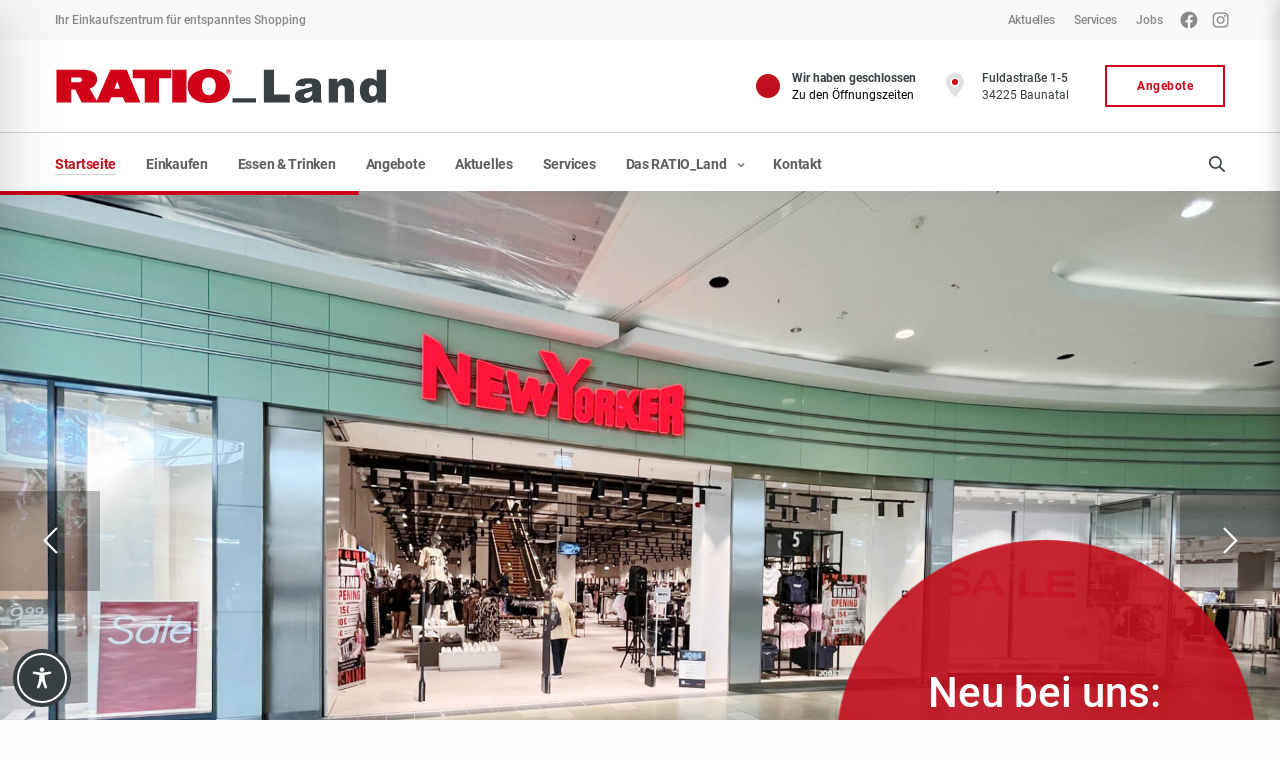

--- FILE ---
content_type: text/html; charset=UTF-8
request_url: https://ratio-land.de/wp-admin/admin-ajax.php
body_size: -28
content:
<div id="benzinpreise"></div><p class="fehler">Leider sind die aktuellen Benzinpreise zur Zeit nicht verfügbar.</p>

--- FILE ---
content_type: text/css; charset=utf-8
request_url: https://ratio-land.de/wp-content/cache/min/1/wp-content/themes/ratio_land/style.css?ver=1768999404
body_size: 8251
content:
.job-listings .thb-horizontal-list{display:flex;flex:0 0 100%;width:100%!important;padding:20px 0;min-height:83px}.contact_map{height:100%}.row{clear:both}.row:not(.expanded) .row.row-fluid:not(.vc_inner):not(.full-width-row){max-width:90rem;margin-left:auto;margin-right:auto}@media all and (min-width:1024px){.row-reverse{-webkit-box-orient:horizontal;-webkit-box-direction:reverse;-ms-flex-flow:row-reverse;flex-flow:row-reverse}}.hyphenate{-webkit-hyphens:auto;-webkit-hyphenate-limit-before:3;-webkit-hyphenate-limit-after:3;-webkit-hyphenate-limit-chars:6 3 3;-webkit-hyphenate-limit-lines:2;-webkit-hyphenate-limit-last:always;-webkit-hyphenate-limit-zone:8%;-moz-hyphens:auto;-moz-hyphenate-limit-chars:6 3 3;-moz-hyphenate-limit-lines:2;-moz-hyphenate-limit-last:always;-moz-hyphenate-limit-zone:8%;-ms-hyphens:auto;-ms-hyphenate-limit-chars:8 3 3;-ms-hyphenate-limit-lines:2;-ms-hyphenate-limit-last:always;-ms-hyphenate-limit-zone:8%;hyphens:auto;hyphenate-limit-chars:6 3 3;hyphenate-limit-lines:2;hyphenate-limit-last:always;hyphenate-limit-zone:8%}.max-width-500{max-width:500px}.max-width-600{max-width:600px}.max-width-650{max-width:650px}.max-width-700{max-width:700px}.max-width-760{max-width:760px}.max-width-800{max-width:800px}.max-width-820{max-width:820px}.max-width-900{max-width:900px}.max-width-960{max-width:960px}.max-width-1200{max-width:1200px}h2,.h2{font-size:22px;color:#343434}h4,.h4,h5,.h5{font-weight:700}.thb-fancy-box .thb-fancy-content h4,.thb-fancy-box .thb-fancy-content .h4{color:#090909;max-width:100%}.thb-iconbox.left h5,.thb-iconbox.left .h5,.thb-iconbox.right h5,.thb-iconbox.right .h5{font-size:16px;font-weight:600;margin-bottom:10px}body .widget>h6,body .widget>.h6{margin-bottom:25px;text-transform:none;line-height:1;position:relative;display:block;margin-top:0;-moz-transition:all .3s linear;-o-transition:all .3s linear;-webkit-transition:all .3s linear;transition:all .3s linear;color:#384044;font-weight:700;font-size:14px}@media screen and (min-width:1024px){h2,.h2{font-size:34px}h4,.h4{font-size:20px}}.hero-sizer{position:relative}.hero-sizer:before{content:"";display:block!important;position:absolute;top:0;right:0;bottom:0;left:0;opacity:.15;background:rgb(0,0,0);background:linear-gradient(180deg,rgba(0,0,0,1) 0%,rgba(0,0,0,0) 50%);z-index:10}.ratio-wave{position:relative}.ratio-wave:after{content:"";display:block!important;position:absolute;height:220px;width:100%;bottom:-50px;left:0;right:0;background:transparent url(../../../../../../themes/ratio_land/assets/img/welle-ratio_land.svg) no-repeat center top;background-size:cover;z-index:2}body .background-overlay{position:relative}body .background-overlay::before{content:'';display:block!important;position:absolute;height:100%;width:100%;top:0;right:0;bottom:0;left:0;background:-o-linear-gradient(top,rgba(0,0,0,.4) 0%,rgba(0,0,0,.5) 100%);background:-webkit-gradient(linear,left top,left bottom,from(rgba(0,0,0,.4)),to(rgba(0,0,0,.5)));background:linear-gradient(to bottom,rgba(0,0,0,.4) 0%,rgba(0,0,0,.5) 100%)}.row.repeat-bg{background-repeat:repeat-y!important;background-size:contain!important}.d-none{display:none}@media screen and (min-width:768px){.d-md-block{display:block}}.vertical-align-center{display:-webkit-box;display:-ms-flexbox;display:flex;-webkit-box-align:center;-ms-flex-align:center;align-items:center}.vertical-align-center .row{display:-webkit-box;display:-ms-flexbox;display:flex;-ms-flex-line-pack:center;align-content:center;-webkit-box-align:center;-ms-flex-align:center;align-items:center}.vertical-align-bottom{display:-webkit-box;display:-ms-flexbox;display:flex;-webkit-box-align:end;-ms-flex-align:end;align-items:flex-end}.vertical-align-bottom p:last-child{margin-bottom:3px}.row-reverse{display:-webkit-box;display:-ms-flexbox;display:flex;-webkit-box-orient:horizontal;-webkit-box-direction:reverse;-ms-flex-flow:row-reverse;flex-flow:row-reverse}.position-relative{position:relative}.push-z-index{z-index:2}body.blog .header-spacer,body.category .header-spacer,body.archive .header-spacer,body.single-post .header-spacer,body.single-jobs .header-spacer,body.single-geschaefte .header-spacer{height:80px!important}@media all and (min-width:640px){body.blog .header-spacer,body.category .header-spacer,body.archive .header-spacer,body.single-post .header-spacer,body.single-jobs .header-spacer,body.single-geschaefte .header-spacer{height:140px!important}}@media all and (min-width:1024px){body.blog .header-spacer,body.category .header-spacer,body.archive .header-spacer,body.single-post .header-spacer,body.single-jobs .header-spacer,body.single-geschaefte .header-spacer{height:240px!important}}.subheader .thb-full-menu.thb-underline>li>a{color:#8a8a8a}.subheader .thb-full-menu.thb-underline>li>a:hover{color:#384044}.subheader p,.subheader a{font-weight:500!important}.subheader svg{transform:scale(1.45)}.white-header .header-secondary-text a,.header.light-header .header-secondary-text a{color:#090909}.thb-header-button{margin-left:36px}.header:before{opacity:.2;-webkit-box-shadow:0 9px 38px rgba(0,0,0,.05),0 5px 12px rgba(0,0,0,.1);box-shadow:0 9px 38px rgba(0,0,0,.05),0 5px 12px rgba(0,0,0,.1)}.header-secondary-text svg path,.header-secondary-text svg circle,.header-secondary-text svg rect,.header-secondary-text svg ellipse{stroke:#384044}body .white-header .header-secondary-text svg path,body .header.light-header .header-secondary-text svg path,body .white-header .header-secondary-text svg circle,body .header.light-header .header-secondary-text svg circle,body .white-header .header-secondary-text svg rect,body .header.light-header .header-secondary-text svg rect,body .white-header .header-secondary-text svg ellipse,body .header.light-header .header-secondary-text svg ellipse{stroke:#384044}.white-header .header-secondary-text p,.header.light-header .header-secondary-text p{color:#384044}.header.light-header .thb-full-menu>li>a{color:#5f5f5f!important}.thb-full-menu.thb-underline>li.current-menu-item>a{color:#c0101d!important}.white-header.style12>.row+.row:before,.style12.header.light-header>.row+.row:before{background:rgba(0,0,0,.15);opacity:1}@media only screen and (min-width:40.0625em){.header.fixed .logolink .logoimg{max-height:30px}.header.style12.fixed .row:first-child{padding-bottom:10px}}.thb-full-menu li .sub-menu a,.thb-dropdown-style2 .thb-full-menu .sub-menu>li a,.thb-dropdown-style2 .thb-full-menu .sub-menu>li.title-item>a,.thb-dropdown-style3 .thb-full-menu .sub-menu>li a,.thb-dropdown-style3 .thb-full-menu .sub-menu>li.title-item>a,.thb-header-menu li .sub-menu a{color:#5f5f5f}.thb-full-menu .sub-menu{padding:20px 0;box-shadow:3px 10px 15px -5px rgba(0,0,0,.3)}.thb-full-menu .sub-menu li{padding:0 20px}.thb-full-menu .sub-menu li a{opacity:1}.thb-full-menu .sub-menu li a:hover{opacity:0.7!important}.mobile-toggle-holder .mobile-toggle span{background:#374044!important}#mobile-menu{box-shadow:0 0 20px 0 rgba(0,0,0,.25)}#mobile-menu .thb-secondary-menu li:nth-last-child(1),#mobile-menu .thb-secondary-menu li:nth-last-child(2){display:none}.thb-search-holder span{background:#384044}.white-header .thb-search-holder svg,.header.light-header .thb-search-holder svg{fill:#384044}.thb-search-popup .s{color:#384044!important}.thb-search-popup .s::-webkit-input-placeholder{color:rgba(56,64,68,.5)}.thb-search-popup .s::-moz-placeholder{color:rgba(56,64,68,.5)}.thb-search-popup .s:-ms-input-placeholder{color:rgba(56,64,68,.5)}.thb-search-popup .s::-ms-input-placeholder{color:rgba(56,64,68,.5)}.thb-search-popup .s::placeholder{color:rgba(56,64,68,.5)}.thb-search-popup .submit svg{fill:#384044}body .subheader{z-index:91}body .header.hide-header-items{border-color:inherit!important}body .header.hide-header-items .mobile-toggle-holder,.header.hide-header-items .full-menu,.header.hide-header-items .button,.header.hide-header-items .socials,.header.hide-header-items .thb-header-secondary,.header.hide-header-items .header-secondary-text,.header.hide-header-items #quick_cart,.header.hide-header-items .music_toggle{opacity:1!important;pointer-events:auto}body .header.hide-secondary-items .secondary-area{opacity:1!important;pointer-events:auto}.live-opening-hours_widget{width:100%;border-top:1px solid #ebebeb;border-bottom:1px solid #ebebeb;padding-bottom:5px;padding-top:5px;margin-bottom:20px}#wrapper [role="main"] .live-opening-hours_widget{margin-bottom:10px}.live-opening-hours_widget p{font-size:14px;line-height:1.2;margin:0}.live-opening-hours{display:-webkit-inline-box;display:-ms-inline-flexbox;display:inline-flex;-webkit-box-align:center;-ms-flex-align:center;align-items:center}.hint{display:inline-block}.header-secondary-text svg{height:24px}.header-secondary-icon{width:24px;float:left;padding-right:12px;-webkit-box-sizing:content-box;box-sizing:content-box;text-align:center}.header-secondary-icon .fa{font-size:24px;opacity:.3}.led-green{margin-left:2px;width:20px;height:20px;background-color:#8fc015;border-radius:50%;-webkit-animation:blinkGreen 1.5s infinite;animation:blinkGreen 1.5s infinite}@-webkit-keyframes blinkGreen{from{background-color:#8fc015}50%{background-color:#488f00}to{background-color:#8fc015}}@keyframes blinkGreen{from{background-color:#8fc015}50%{background-color:#488f00}to{background-color:#8fc015}}.led-red{margin:0 auto;width:24px;height:24px;background-color:red;background-color:#c0101d;border-radius:50%}.footer_bar .thb-footer-bar-menu li a{color:#4267B2}.footer_bar .thb-footer-bar-menu li a:hover{color:#2f487c}#intro>.columns{position:relative}#intro>.columns:before{content:"";position:absolute;display:block;top:0;right:0;bottom:0;left:0;opacity:.35;background:#000}.wpb_text_column p a:not(.btn):not(.button),.wpb_text_column p a:not(.btn):not(.button):hover,.post-content p a:not(.btn):not(.button),.post-content p a:not(.btn):not(.button):hover{color:#d10019;position:relative}.wpb_text_column p a:not(.btn):not(.button):after,.post-content p a:not(.btn):not(.button):after{top:calc(100% - 7px)}.wpb_text_column p a:not(.btn):not(.button):after,.post-content p a:not(.btn):not(.button):after{background:rgba(56,64,68,.25)!important}.wpb_text_column p a:not(.btn):not(.button):after,.post-content p a:not(.btn):not(.button):after{content:'';display:block;position:absolute;left:0;width:100%;top:calc(100% - 0px);height:1px;background:#343434;-moz-transform-origin:right center;-ms-transform-origin:right center;-webkit-transform-origin:right center;transform-origin:right center;-moz-transform:scale(0,1);-ms-transform:scale(0,1);-webkit-transform:scale(0,1);transform:scale(0,1);transition:all 0.25s cubic-bezier(.25,.8,.25,1);content:'';position:absolute;top:100%;left:0;width:100%;border-bottom:1px solid #ee9982;-moz-transform:scale(0,1);-ms-transform:scale(0,1);-webkit-transform:scale(0,1);transform:scale(0,1);-moz-transform-origin:0 0;-ms-transform-origin:0 0;-webkit-transform-origin:0 0;transform-origin:0 0}.wpb_text_column p a:not(.btn):not(.button):hover:after,.post-content p a:not(.btn):not(.button):hover:after{-moz-transform:scale(1,1);-ms-transform:scale(1,1);-webkit-transform:scale(1,1);transform:scale(1,1)}a.nostyle:after,a.borlabs-cookie-preference:after{display:none!important}.post-content p a.btn:hover,.post-content p a.button:hover{color:#FFF!important}#benzinpreise{display:table;width:100%}#benzinpreise .label{display:block;margin-bottom:5px}#benzinpreise .sorte{width:100px;display:block;float:left}#benzinpreise .preis{display:block;font-weight:700}#benzinpreise+.angaben{margin-top:5px}.thb-fancy-box.fancy-style8 .thb-fancy-content .thb-fancy-text-content p,.thb-fancy-box.fancy-style8 .thb-fancy-content .thb-fancy-text-content #benzinpreise_wrap{font-size:14px;line-height:1.6;opacity:0;transition:all 0.5s cubic-bezier(.25,.8,.25,1)}.thb-fancy-box.fancy-style8 .thb-fancy-content .thb-fancy-text-content #benzinpreise+.angaben{margin-top:10px;line-height:1.4!important}.thb-fancy-box.fancy-style8:hover .thb-fancy-text-content p,.thb-fancy-box.fancy-style8:hover .thb-fancy-text-content #benzinpreise_wrap{opacity:1}.post.listing .post-gallery .count{display:none!important}h2,h3,h4,#footer .post .post-title a{word-wrap:break-word;overflow-wrap:break-word;-webkit-hyphens:auto;-ms-hyphens:auto;hyphens:auto}h2 .thb-slidetype-entry{word-wrap:normal;overflow-wrap:normal;-webkit-hyphens:none;-ms-hyphens:none;hyphens:none}#footer ul.menu li a:hover{text-decoration:none!important}.subfooter .thb-full-menu>li>a{color:rgba(255,255,255,.5);font-weight:500;letter-spacing:-0.01em!important}.subfooter .thb-full-menu>li>a:hover{color:rgba(255,255,255,1)}.widget p{font-size:14px}.sidebar .textwidget img{max-width:250px}.single-jobs .mapplic-container,.shop-details-lageplan .mapplic-container,body.single-post .mapplic-container,body.single-geschaefte .mapplic-container{width:100%!important}.single-jobs .mapplic-sidebar,.shop-details-lageplan .mapplic-sidebar,body.single-post .mapplic-sidebar,body.single-geschaefte .mapplic-sidebar{display:none!important}body.single-jobs h1,body.single-angebote h1,body.single-geschaefte h1{font-size:22px;margin-bottom:20px}@media only screen and (min-width:1024px){body.single-jobs h1,body.single-angebote h1,body.single-geschaefte h1{font-size:43px}}.ratio-widget{padding-bottom:15px;margin-bottom:35px;border-bottom:2px solid #f4f4f4}.spaced-divider{display:block;margin-top:15px;margin-bottom:25px;border-bottom:2px solid #f4f4f4}.shop_logo{-webkit-filter:drop-shadow(0 10px 20px rgba(0,0,0,.04));filter:drop-shadow(0 10px 20px rgba(0,0,0,.04));text-align:center;margin-bottom:20px;max-width:260px}.contact_row{display:block;word-wrap:normal;-webkit-hyphens:none;-ms-hyphens:none;hyphens:none}ul.opening-hours,dl.opening-hours{font-size:14px}ul.opening-hours .opening-hours-term,dl.opening-hours dt{margin-bottom:0}ul.opening-hours .opening-hours-description,dl.opening-hours dd{margin-bottom:.5rem}ul.opening-hours-inline{display:-webkit-box;display:-ms-flexbox;display:flex;-webkit-box-orient:horizontal;-webkit-box-direction:normal;-ms-flex-flow:row;flex-flow:row;-ms-flex-wrap:wrap;flex-wrap:wrap;list-style:none;margin:0;padding:0}ul.opening-hours-inline .dots{border-bottom:1px dotted #ccc;min-width:20px;width:100%;height:1.2em;display:-webkit-inline-box;display:-ms-inline-flexbox;display:inline-flex;margin:0 6px .3em}ul.opening-hours-inline li{-webkit-box-flex:0;-ms-flex:0 0 100%;flex:0 0 100%;width:100%;margin:0;padding-bottom:3px;display:-webkit-box;display:-ms-flexbox;display:flex;-webkit-box-pack:justify;-ms-flex-pack:justify;justify-content:space-between;-webkit-box-align:end;-ms-flex-align:end;align-items:flex-end}ul.opening-hours-inline .opening-hours-term{font-weight:500}ul.opening-hours-inline .opening-hours-term,ul.opening-hours-inline .opening-hours-description{white-space:nowrap;margin:0}.shop_downloads_list{font-size:14px}.shop_downloads_list--item{list-style-position:inside;position:relative}.shop_download--filesize{opacity:.4;font-size:.8em}.shop-details-wrapper{margin-top:9vh;margin-bottom:6vh;border-top:2px solid #f4f4f4;padding-top:8vh;position:relative}.shop-details-wrapper>.row{clear:both;padding-bottom:35px!important}.shop-details-wrapper>.row+.row{padding-top:35px}.shop-details-wrapper>.row+.row:before{content:""!important;display:block!important;margin-top:-34px;left:0;right:0;position:absolute;border-top:2px solid #f4f4f4;padding-top:35px;height:1px}.shop-details-item{width:100%}.shop-details-thumbnail{max-width:260px}.shop-details-thumbnail figure{text-align:center}.shop-details-thumbnail figure a{display:inline-block}@media (min-width:64em){.shop-details-thumbnail figure a picture source,.shop-details-thumbnail figure a img{float:right}}.shop-details-thumbnail figure a picture source,.shop-details-thumbnail figure a img{-webkit-filter:drop-shadow(0 15px 20px rgba(0,0,0,.04));filter:drop-shadow(0 15px 20px rgba(0,0,0,.04))}.shop-details-wrapper strong,.shop-details-wrapper b,.shop-details-wrapper dt{font-weight:500}.shop-details-wrapper .svg-inline--fa{margin-right:.5em}.shop-details-lageplan{background:#f4f4f4;height:420px;position:relative;display:-webkit-box;display:-ms-flexbox;display:flex;-webkit-box-pack:center;-ms-flex-pack:center;justify-content:center;-webkit-box-align:center;-ms-flex-align:center;align-items:center;overflow:hidden;padding:0 0}.shop-details-lageplan .mapplic-image{display:none!important}.contact_row{display:block;margin-bottom:3px}.style10-readmore{font-size:15px;font-weight:500;color:#d10019}.store-related-content-wrapper{margin-top:6vh;margin-bottom:6vh;border-top:2px solid #f4f4f4}.store-related-content-wrapper-inner{display:-webkit-box;display:-ms-flexbox;display:flex;-webkit-box-orient:horizontal;-webkit-box-direction:normal;-ms-flex-flow:row;flex-flow:row;-ms-flex-wrap:wrap;flex-wrap:wrap;padding-top:6vh}.store-related-content-container{width:100%}.custom-job-filters{display:-webkit-box;display:-ms-flexbox;display:flex;-webkit-box-orient:horizontal;-webkit-box-direction:normal;-ms-flex-flow:row;flex-flow:row;-ms-flex-wrap:wrap;flex-wrap:wrap;text-align:left}.custom-job-filters .quicksearch-wrapper .quicksearch{width:100%}.custom-job-filters .ui-group{margin-bottom:20px!important}@media (min-width:64em){.custom-job-filters .ui-group{margin-bottom:0!important}}.custom-job-filters .filter-label{display:none}.job-listings .thb-horizontal-list{display:flex;flex:0 0 100%;width:100%!important;padding:20px 0}.job-listings .thb-horizontal-list h4{font-size:18px;font-weight:500}.job-listings .thb-horizontal-list .btn{height:42px;border-radius:0;text-align:center}.thb-horizontal-list,.thb-horizontal-list:before{-webkit-transition:all ease 350ms;-o-transition:all ease 350ms;transition:all ease 350ms}.thb-horizontal-list{-webkit-box-shadow:-25px 0 rgba(0,0,0,0),25px 0 rgba(0,0,0,0);box-shadow:-25px 0 rgba(0,0,0,0),25px 0 rgba(0,0,0,0)}.thb-horizontal-list:hover{-webkit-box-shadow:-25px 0 rgba(0,0,0,.03),25px 0 rgba(0,0,0,.03);box-shadow:-25px 0 rgba(0,0,0,.03),25px 0 rgba(0,0,0,.03)}.thb-client-row .thb-carousel .slick-dots-wrapper{display:none}.thb-client-row .thb-client img{-webkit-transform:scale(.9);-ms-transform:scale(.9);transform:scale(.9)}.thb-client-row .thb-client a:hover img{-webkit-transform:scale(1);-ms-transform:scale(1);transform:scale(1)}.post.listing.angebote{-webkit-box-align:start;-ms-flex-align:start;align-items:start}.angebotsicon{padding:0 15px 7px 0}.post.listing.angebote .listing_content{padding-top:1px}.fa-percentage-wrapper{width:3em;height:3em;display:-webkit-inline-box;display:-ms-inline-flexbox;display:inline-flex;-webkit-box-pack:center;-ms-flex-pack:center;justify-content:center;-ms-flex-line-pack:center;align-content:center;-webkit-box-align:center;-ms-flex-align:center;align-items:center;border-radius:50%;background:#d10019}.fa-percentage-wrapper svg{color:#fff;font-size:1.67em;line-height:.8em}ul>.post.listing:not(:first-child) .fa-percentage-wrapper{background:rgba(0,0,0,.05)}ul>.post.listing:not(:first-child) .fa-percentage-wrapper svg{color:rgba(0,0,0,.2)}.mapplic-list-category .mapplic-thumbnail{display:none!important}.mapplic-levels-select{height:auto;line-height:inherit;background:#fff}img.mapplic-image+.mapplic-tooltip-body{border-top:1px solid #f0f0f0!important}.mapplic-levels button{z-index:2}div.wpforms-container-full .wpforms-form .wpforms-field{padding-bottom:15px}div.wpforms-container-full .wpforms-form .wpforms-field-label{font-size:14px;color:#343434;font-weight:400;margin-bottom:10px}div.wpforms-container-full .wpforms-form input[type=date],div.wpforms-container-full .wpforms-form input[type=datetime],div.wpforms-container-full .wpforms-form input[type=datetime-local],div.wpforms-container-full .wpforms-form input[type=email],div.wpforms-container-full .wpforms-form input[type=month],div.wpforms-container-full .wpforms-form input[type=number],div.wpforms-container-full .wpforms-form input[type=password],div.wpforms-container-full .wpforms-form input[type=range],div.wpforms-container-full .wpforms-form input[type=search],div.wpforms-container-full .wpforms-form input[type=tel],div.wpforms-container-full .wpforms-form input[type=text],div.wpforms-container-full .wpforms-form input[type=time],div.wpforms-container-full .wpforms-form input[type=url],div.wpforms-container-full .wpforms-form input[type=week],div.wpforms-container-full .wpforms-form select,div.wpforms-container-full .wpforms-form textarea{border-radius:0!important;border:1px solid rgba(0,0,0,.07);padding:15px 20px;height:48px;color:#343434;font-size:14px;font-weight:400;background:#fafafa;max-width:100%;outline:0;font-family:inherit;border-radius:3px;-webkit-box-shadow:none;box-shadow:none;-moz-appearance:none;-webkit-appearance:none}div.wpforms-container-full .wpforms-form select{background:#fafafa url(../../../../../../themes/ratio_land/assets/img/select_arrow.png) calc(100% - 22px) 22px no-repeat;background-size:7px 4px}div.wpforms-container-full .wpforms-form input:focus,div.wpforms-container-full .wpforms-form textarea:focus,div.wpforms-container-full .wpforms-form select:focus{border:1px solid #d10019}div.wpforms-container-full .wpforms-form button[type=submit]{display:-webkit-inline-box;display:-ms-inline-flexbox;display:inline-flex;-webkit-box-align:center;-ms-flex-align:center;align-items:center;-webkit-box-pack:center;-ms-flex-pack:center;justify-content:center;height:48px;padding:0 40px;max-width:100%;font-size:14px;font-weight:600;border:0;outline:0;cursor:pointer;border-radius:3px;-moz-appearance:none;-webkit-appearance:none;background:#d10019;letter-spacing:0.04em!important;font-weight:700;border-radius:0;border:2px solid #d10019;color:#fff;-webkit-transition:all ease-out 150ms;-o-transition:all ease-out 150ms;transition:all ease-out 150ms}div.wpforms-container-full .wpforms-form button[type=submit]:hover{border:2px solid #b50018;background:#b50018;color:#fff}.post.style10{background:#fff}.post.style10.geschaefte figure a{padding:10px;background-color:#f4f4f4;min-height:170px;display:-webkit-box;display:-ms-flexbox;display:flex;-webkit-box-align:center;-ms-flex-align:center;align-items:center;justify-items:center}.post.style10.angebote{position:relative;overflow:hidden}.ratio-store-relation-logo{position:absolute;right:20px;top:20px;max-width:150px}.post.style10.angebote .style10-content{text-align:left}.post.style10.angebote .style10-content .post-title,.post.style10.angebote .style10-content .post-content{position:relative}.tg-grid-area-top1{display:table!important;width:100%;margin-bottom:25px;padding-bottom:0;border-bottom:1px solid #f0f0f0}.tg-filter{position:relative;padding-left:15px;padding-right:15px;color:#384044}.tg-filter span{padding:0;color:#384044}.tg-filter.tg-filter-active span{color:#d10019!important;color:#343434!important}.tg-filter span:before{content:'';display:block;position:absolute;left:0;width:100%;top:calc(100% - 17px);height:1px;background:#343434;-ms-transform-origin:right center;-webkit-transform-origin:right center;transform-origin:right center;-ms-transform:scale(0,1);-webkit-transform:scale(0,1);transform:scale(0,1);-o-transition:-o-transform .25s cubic-bezier(.25,.8,.25,1);-webkit-transition:-webkit-transform .25s cubic-bezier(.25,.8,.25,1);transition:-webkit-transform .25s cubic-bezier(.25,.8,.25,1);-o-transition:transform .25s cubic-bezier(.25,.8,.25,1);transition:transform .25s cubic-bezier(.25,.8,.25,1);transition:transform .25s cubic-bezier(.25,.8,.25,1),-webkit-transform .25s cubic-bezier(.25,.8,.25,1);background:rgba(56,64,68,.25)!important;top:calc(100% - 3px);background:rgba(56,64,68,.25)!important;background:#d10019!important;top:calc(100% + 6px);height:2px}.tg-filter:hover{color:#384044!important}.tg-filter:hover span{color:#384044!important}.tg-filter:hover span:before,.tg-filter.tg-filter-active span:before{-ms-transform-origin:left center;-webkit-transform-origin:left center;transform-origin:left center;-ms-transform:scale(1,1);-webkit-transform:scale(1,1);transform:scale(1,1)}.tg-search-holder{background:rgba(0,0,0,.01);margin:-2px 0 7px!important}.tg-search-clear{background:rgba(0,0,0,.02)}.tg-shop-final-grid .tg-item-inner{-webkit-transition:all ease-out 150ms;-o-transition:all ease-out 150ms;transition:all ease-out 150ms}.tg-shop-final-grid .tg-item-inner:hover{background-size:cover;-webkit-box-shadow:0 4px 20px 0 rgba(0,0,0,.15);box-shadow:0 4px 20px 0 rgba(0,0,0,.15)}.tg-shop-final-grid .tg-bottom-holder{border-top:1px solid #f0f0f0!important;margin-bottom:-70px}.tg-shop-final-grid .tg-bottom-holder a:not([class*="tg-element-"]){word-wrap:normal;-webkit-hyphens:none;-ms-hyphens:none;hyphens:none}.footer-hinweis{margin-top:-20px;max-width:92.5%;position:relative;border:2px dashed rgba(0,0,0,.08);padding:20px 10px 3px 20px;font-size:14px}.footer-hinweis svg.svg-inline--fa{position:absolute;font-size:2em;left:-.5rem;top:-.6rem;color:#ccc}.footer-hinweis dt{margin:0}.footer-hinweis dd+dt{margin-top:1em}div[role="main"] .footer-hinweis{margin-top:0!important;max-width:none}.subfooter .thb-full-menu.thb-underline>li.current-menu-item>a{color:#FFF!important;text-decoration:underline}aside.affix-sidebar{margin-bottom:4vh}.affix-sidebar>.sidebar_inner{will-change:min-height}.sidebar__inner,.inner-wrapper-sticky{-webkit-transform:translate(0,0);-ms-transform:translate(0,0);transform:translate(0,0);-webkit-transform:translate3d(0,0,0);transform:translate3d(0,0,0);will-change:position,transform}.widget{color:#535353}.ratio-widget.last{border-bottom:none!important}.sidebar .vc_icon_element.vc_icon_element-outer .vc_icon_element-inner.vc_icon_element-size-md{height:2.15em;width:2.15em}body .vc_icon_element.display-inline{display:inline-block;margin:0;font-size:inherit}body .vc_icon_element.display-inline .vc_icon_element-inner{width:1em;height:1em}body .vc_icon_element.display-inline.vc_icon_element-align-left .vc_icon_element-inner.vc_icon_element-size-xs{margin-right:0.35em!important}body .vc_icon_element.vc_icon_element-outer.display-inline .vc_icon_element-inner.vc_icon_element-size-xs .vc_icon_element-icon{color:inherit!important}.post.style5 .post-gallery .overlay{opacity:.8}.row .thb-divider-container[data-position="top"]{z-index:3}.row.thb-divider-enabled+.row{position:relative}body .bg-pos-center-top{background-position:center top!important}body .bg-pos-center-center{background-position:center center!important}body .bg-pos-center-bottom{background-position:center bottom!important}body .bg-pos-center-60{background-position:center 60%!important}body .bg-pos-center-70{background-position:center 70%!important}body .bg-pos-center-80{background-position:center 80%!important}body .bg-pos-center-90{background-position:center 90%!important}body .bg-pos-center-40{background-position:center 40%!important}body .bg-pos-center-30{background-position:center 30%!important}body .bg-pos-center-20{background-position:center 20%!important}body .bg-pos-center-10{background-position:center 10%!important}.search-result-item,.search-result-item:before{-webkit-transition:all ease 350ms;-o-transition:all ease 350ms;transition:all ease 350ms}.search-result-item{position:relative;width:100%;padding:20px 0;border-bottom:1px solid rgba(0,0,0,.09);-webkit-box-shadow:-25px 0 rgba(0,0,0,0),25px 0 rgba(0,0,0,0);box-shadow:-25px 0 rgba(0,0,0,0),25px 0 rgba(0,0,0,0)}.search-result-item:before{content:'';height:100%;width:100%;opacity:0;bottom:0;left:0;position:absolute;z-index:-1;background:rgba(0,0,0,.03);will-change:opacity}.search-result-item:hover{-webkit-box-shadow:-25px 0 rgba(0,0,0,.03),25px 0 rgba(0,0,0,.03);box-shadow:-25px 0 rgba(0,0,0,.03),25px 0 rgba(0,0,0,.03)}.search-result-item:hover:before{opacity:1}.search-result-item article{min-height:122px;margin:0!important}.search-result-item .btn{border-radius:0!important}.post-meta span:not(:last-child):after{content:"\b7";display:inline-block;position:relative;padding-right:.6em;padding-left:.6em}.post.style7:hover>.post-gallery img{-webkit-transform:scale(1,1);-ms-transform:scale(1,1);transform:scale(1,1)}.thb-iconbox .iconbox-image img[src$=".svg"]{height:60px!important;width:auto!important}.thb-iconbox.height-70 .iconbox-image img[src$=".svg"]{height:70px!important;width:auto!important}.iconbox-vertical-align-top .thb-iconbox.height-70{-webkit-transform:translateY(-5px);-ms-transform:translateY(-5px);transform:translateY(-5px)}.thb-client-row .thb-client{height:120px;display:-webkit-box;display:-ms-flexbox;display:flex;-ms-flex-line-pack:center;align-content:center;-webkit-box-align:center;-ms-flex-align:center;align-items:center;-webkit-box-pack:center;-ms-flex-pack:center;justify-content:center}.thb-client-row .thb-client img{max-height:80px;width:auto}.mapplic-highlight:not(g),g.mapplic-highlight>*,.mapplic-clickable:not(g):hover,g.mapplic-clickable:hover>*{fill:#c0101d;-webkit-transition:fill 0.5s ease;-moz-transition:fill 0.5s ease;-o-transition:fill 0.5s ease;transition:fill 0.5s ease}.mapplic-active:not(g),g.mapplic-active>*{fill:#c0101d;-webkit-transition:fill 0.5s ease;-moz-transition:fill 0.5s ease;-o-transition:fill 0.5s ease;transition:fill 0.5s ease}body .mapplic-image,body .mapplic-tooltip-wrap{max-width:230px!important}body .mapplic-element{max-height:100%;width:100%}body .mapplic-tooltip-body{text-align:center}body .mapplic-popup-link{background-color:#d10019;color:#fff;border-radius:0;box-shadow:none!important;padding:7px 20px 8px;letter-spacing:0.04em!important;font-weight:700;font-size:13px;float:none;display:inline-block;width:100%}body .mapplic-popup-link:hover{background-color:#c20017;box-shadow:none!important}.mapplic-thumbnail{width:75px!important}.mfp-arrow:before,.mfp-arrow:after{display:none!important}.perspective-wrap{position:relative;z-index:5;min-height:310px}body #wrapper .thb-fancy-box.fancy-style8{transition:all ease-out 250ms;position:absolute;width:100%;background-color:#FFF}body #wrapper .thb-fancy-box.fancy-style8:hover{min-height:310px}body #wrapper .thb-fancy-box.fancy-style8 .thb-fancy-link{transition:none!important}@media screen{body.admin-bar .header:not(.fixed){top:32px}}@media screen and (max-width:782px){body.admin-bar .header:not(.fixed){top:46px}}.pagination-space{margin:4vh!important}@media screen and (max-width:39.9375em){body .vc_hidden-xs{display:none!important}body .header.style12.fixed .row:first-child{padding-bottom:0}body .logolink .logoimg{max-height:26px}.perspective-wrap{min-height:240px}.perspective-wrap:hover{z-index:10}body .small-pl-0{padding-left:0!important}body .small-pr-0{padding-right:0!important}body .small-pb-0{padding-bottom:0!important}.job-listings .thb-horizontal-list{align-items:center}.job-listings .thb-horizontal-list h4{text-align:center}.shop-details-thumbnail{margin-top:35px}body .thb-iconbox.left figure{width:60px;margin-right:25px}body .footer_bar.style2{padding-top:40px}.footer-row .columns{margin-bottom:2em}.footer_bar .thb-footer-bar-menu{text-align:left}.footer_bar .thb-footer-bar-menu li{display:inline-flex}.small-margin-0{margin:0!important}}@media all and (min-width:40em){body .header{padding-top:25px;padding-bottom:25px}body .logolink .logoimg{max-height:24px}.medium-pr-20pct>.vc_column-inner{padding-right:20%}.vc_custom_heading.medium-text-center{text-align:center!important}}@media all and (max-width:63.9375em) and (min-width:40em){body .vc_hidden-sm{display:none!important}.footer-row .columns{margin-bottom:4em}.medium-margin-0{margin:0!important}}@media all and (max-width:63.9375em){.affix-sidebar>.sidebar_inner{min-height:0!important;height:auto!important}body .affix-sidebar>.sidebar_inner>.inner-wrapper-sticky{transform:none!important;position:relative!important;top:auto!important;right:auto!important;left:auto!important;height:auto!important}.thb-iconbox.left figure{margin-right:15px}.thb-iconbox .iconbox-image img[src$=".svg"]{height:40px}.mapplic-container{overflow:visible}.mapplic-image{display:none!important}.mapplic-legend{display:none!important}.mapplic-element{overflow:visible}.shop-details-item{margin-bottom:35px}.tg-grid-area-top1{display:flex!important;flex-flow:column-reverse;justify-content:center}.tg-grid-area-top1 .tg-search-holder{background:none!important}.tg-search-inner{background:rgba(0,0,0,.01)}.tg-filter{margin-top:10px!important}.post.style7{align-items:center}.post.style7 .style7-content{padding-right:0}.post.style7 .style7-content .thb-post-arrow{position:relative;top:auto;transform:none;margin-top:15px}}@media screen and (min-width:64em){body .header{padding-bottom:0}body .logolink .logoimg{max-height:36px}.large-pr-20pct>.vc_column-inner{padding-right:20%}}@media screen and (max-width:89.9375em) and (min-width:64em){.footer-row{flex-wrap:nowrap;justify-content:space-between}.footer-row .columns{width:auto;flex:0 0 auto}}@media screen and (max-width:89.9375em){#grid-944 .tg-grid-area-top1{display:flex!important;flex-flow:column-reverse;justify-content:center}#grid-944 .tg-grid-area-top1 .tg-search-holder{background:none!important}#grid-944 .tg-search-inner{background:rgba(0,0,0,.01)}#grid-944 .tg-filter{margin-top:10px!important}}@media screen and (min-width:90em){.xlarge-offset-1{margin-left:8.33333%}}.no-wordbreak{word-break:break-word}.ff-share-wrapper{display:none!important}.flaticon-share2{display:none!important}.ff-timestamp{display:none!important}#onetap-language-list{display:none!important}

--- FILE ---
content_type: text/css; charset=utf-8
request_url: https://ratio-land.de/wp-content/cache/min/1/wp-content/themes/ratio_land/assets/fonts/fonts.css?ver=1768999404
body_size: 219
content:
@font-face{font-display:swap;font-family:'Roboto2';font-style:normal;font-weight:300;src:url(https://ratio-land.de/wp-content/themes/ratio_land/assets/fonts/roboto-v30-latin-300.eot);src:local(''),url('https://ratio-land.de/wp-content/themes/ratio_land/assets/fonts/roboto-v30-latin-300.eot?#iefix') format('embedded-opentype'),url(https://ratio-land.de/wp-content/themes/ratio_land/assets/fonts/roboto-v30-latin-300.woff2) format('woff2'),url(https://ratio-land.de/wp-content/themes/ratio_land/assets/fonts/roboto-v30-latin-300.woff) format('woff'),url(https://ratio-land.de/wp-content/themes/ratio_land/assets/fonts/roboto-v30-latin-300.ttf) format('truetype'),url('https://ratio-land.de/wp-content/themes/ratio_land/assets/fonts/roboto-v30-latin-300.svg#Roboto') format('svg')}@font-face{font-display:swap;font-family:'Roboto2';font-style:normal;font-weight:400;src:url(https://ratio-land.de/wp-content/themes/ratio_land/assets/fonts/roboto-v30-latin-regular.eot);src:local(''),url('https://ratio-land.de/wp-content/themes/ratio_land/assets/fonts/roboto-v30-latin-regular.eot?#iefix') format('embedded-opentype'),url(https://ratio-land.de/wp-content/themes/ratio_land/assets/fonts/roboto-v30-latin-regular.woff2) format('woff2'),url(https://ratio-land.de/wp-content/themes/ratio_land/assets/fonts/roboto-v30-latin-regular.woff) format('woff'),url(https://ratio-land.de/wp-content/themes/ratio_land/assets/fonts/roboto-v30-latin-regular.ttf) format('truetype'),url('https://ratio-land.de/wp-content/themes/ratio_land/assets/fonts/roboto-v30-latin-regular.svg#Roboto') format('svg')}@font-face{font-display:swap;font-family:'Roboto2';font-style:normal;font-weight:500;src:url(https://ratio-land.de/wp-content/themes/ratio_land/assets/fonts/roboto-v30-latin-500.eot);src:local(''),url('https://ratio-land.de/wp-content/themes/ratio_land/assets/fonts/roboto-v30-latin-500.eot?#iefix') format('embedded-opentype'),url(https://ratio-land.de/wp-content/themes/ratio_land/assets/fonts/roboto-v30-latin-500.woff2) format('woff2'),url(https://ratio-land.de/wp-content/themes/ratio_land/assets/fonts/roboto-v30-latin-500.woff) format('woff'),url(https://ratio-land.de/wp-content/themes/ratio_land/assets/fonts/roboto-v30-latin-500.ttf) format('truetype'),url('https://ratio-land.de/wp-content/themes/ratio_land/assets/fonts/roboto-v30-latin-500.svg#Roboto') format('svg')}@font-face{font-display:swap;font-family:'Roboto2';font-style:normal;font-weight:700;src:url(https://ratio-land.de/wp-content/themes/ratio_land/assets/fonts/roboto-v30-latin-700.eot);src:local(''),url('https://ratio-land.de/wp-content/themes/ratio_land/assets/fonts/roboto-v30-latin-700.eot?#iefix') format('embedded-opentype'),url(https://ratio-land.de/wp-content/themes/ratio_land/assets/fonts/roboto-v30-latin-700.woff2) format('woff2'),url(https://ratio-land.de/wp-content/themes/ratio_land/assets/fonts/roboto-v30-latin-700.woff) format('woff'),url(https://ratio-land.de/wp-content/themes/ratio_land/assets/fonts/roboto-v30-latin-700.ttf) format('truetype'),url('https://ratio-land.de/wp-content/themes/ratio_land/assets/fonts/roboto-v30-latin-700.svg#Roboto') format('svg')}

--- FILE ---
content_type: text/css; charset=utf-8
request_url: https://ratio-land.de/wp-content/cache/min/1/wp-content/resources/flow-flow/css/stream-id1.css?ver=1768999404
body_size: 1110
content:
#ff-stream-1 .ff-header h1,#ff-stream-1 .ff-controls-wrapper>span:hover{color:rgb(59,61,64)}#ff-stream-1 .ff-controls-wrapper>span:hover{border-color:rgb(59,61,64)!important}#ff-stream-1 .ff-header h2{color:rgb(114,112,114)}#ff-stream-1 .ff-filter-holder .ff-filter,#ff-stream-1 .ff-filter-holder:before,#ff-stream-1 .selectric,#ff-stream-1 .ff-filter-holder .selectric-ff-filters-select .selectric-items,#ff-stream-1 .ff-loadmore-wrapper .ff-btn:hover{background-color:rgb(205,205,205)}#ff-stream-1 .ff-filter:hover,#ff-stream-1 .ff-filter.ff-filter--active,#ff-stream-1 .ff-moderation-button,#ff-stream-1 .ff-loadmore-wrapper .ff-btn,#ff-stream-1 .ff-square:nth-child(1){background-color:rgb(59,61,64)}#ff-stream-1 .ff-filter-holder .ff-search input{border-color:rgb(205,205,205)}#ff-stream-1 .ff-search input:focus,#ff-stream-1 .ff-search input:hover{border-color:rgb(59,61,64)}#ff-stream-1 .ff-filter-holder .ff-search:after{color:rgb(205,205,205)}#ff-stream-1 .selectric .button:before{border-top-color:rgb(205,205,205)}#ff-stream-1,#ff-stream-1 .ff-popup,#ff-stream-1 .ff-search input{background-color:rgb(247,247,247)}#ff-stream-1 .ff-item-meta,.ff-theme-flat .ff-icon,.ff-theme-flat.ff-style-3 .ff-item-cont:before{display:none!important}#ff-stream-1 .ff-theme-flat.ff-style-3 .ff-item-cont{padding-bottom:15px}#ff-stream-1 .ff-theme-flat .ff-img-holder+.ff-item-cont,#ff-stream-1 .ff-theme-flat a+.ff-item-cont{margin-top:0}#ff-stream-1 .ff-header h1,#ff-stream-1 .ff-header h2{text-align:center}#ff-stream-1 .ff-controls-wrapper,#ff-stream-1 .ff-controls-wrapper>span{border-color:rgb(205,205,205)}#ff-stream-1 .ff-controls-wrapper,#ff-stream-1 .ff-controls-wrapper>span{color:rgb(205,205,205)}#ff-stream-1 .shuffle__sizer{margin-left:20px!important}#ff-stream-1 .picture-item__inner{background:rgb(255,255,255);color:rgb(0,0,0);box-shadow:0 1px 4px 0 rgba(0,0,0,.05)}#ff-stream-1 .ff-post-cta{background-color:rgb(255,255,255);color:rgb(0,0,0)}#ff-stream-1 .in .ff-post-cta,#ff-stream-infinite-1 .ff-viewport-slide-in .ff-post-cta,#ff-stream-1-slideshow .ff-show-cta .ff-post-cta{background-color:#e916b7;color:#fff}#ff-stream-1 .in .ff-post-cta{-webkit-transition-delay:2s;transition-delay:2s}#ff-stream-1 .ff-content a{color:rgb(209,0,25)}#ff-stream-1-slideshow .ff-share-popup,#ff-stream-1-slideshow .ff-share-popup:after,#ff-stream-1 .ff-share-popup,#ff-stream-1 .ff-share-popup:after{background:rgb(255,255,255)}#ff-stream-1 .ff-mob-link{background-color:rgb(0,0,0)}#ff-stream-1 .ff-mob-link:after,#ff-stream-1-slideshow .ff-share-wrapper a:after{color:rgb(255,255,255)}#ff-stream-1,#ff-stream-1-slideshow,#ff-stream-1 .ff-infinite .ff-content{color:rgb(0,0,0)}#ff-stream-1 .ff-infinite>li{background:rgb(255,255,255)}#ff-stream-1 .ff-square{background:rgb(255,255,255)}#ff-stream-1 .ff-icon,#ff-stream-1-slideshow .ff-icon{border-color:rgb(255,255,255)}#ff-stream-1 .ff-style-2 .ff-icon:after{text-shadow:-1px 0 rgb(255,255,255),0 1px rgb(255,255,255),1px 0 rgb(255,255,255),0 -1px rgb(255,255,255)}#ff-stream-1 .ff-item h1,#ff-stream-1 .ff-stream-wrapper.ff-infinite .ff-nickname,#ff-stream-1 h4,#ff-stream-1-slideshow h4,#ff-stream-1-slideshow h4 a,#ff-stream-1 .ff-name,#ff-stream-1-slideshow .ff-name{color:rgb(0,0,0)!important}#ff-stream-1 .ff-mob-link:hover{background-color:rgb(0,0,0)}#ff-stream-1 .ff-nickname,#ff-stream-1 .ff-timestamp,#ff-stream-1 .ff-item-bar,#ff-stream-1 .ff-item-bar a{color:rgb(0,0,0)!important}#ff-stream-1-slideshow .ff-item-meta:before{background-color:rgb(0,0,0)!important}#ff-stream-1 .ff-item,#ff-stream-1 .ff-stream-wrapper.ff-infinite .ff-content{text-align:left}#ff-stream-1 .ff-overlay{background-color:rgba(0,0,0,.75)}.ff-upic-round .ff-img-holder.ff-img-loaded{background-color:rgb(247,247,247)}.ff-upic-round .picture-item__inner,.ff-upic-round .picture-item__inner:before{border-radius:17px}.ff-upic-round.ff-sc-label2 .ff-icon{border-top-right-radius:14px}.ff-upic-round.ff-infinite>li{border-radius:15px;overflow:hidden}.ff-upic-round .ff-img-holder:first-child,.ff-upic-round .ff-img-holder:first-child img{border-radius:15px 15px 0 0}.ff-upic-round.ff-infinite .ff-img-holder:first-child,.ff-upic-round.ff-infinite .ff-img-holder:first-child img{border-radius:13px 13px 0 0}.ff-upic-round .ff-has-overlay .ff-img-holder,.ff-upic-round .ff-has-overlay .ff-overlay,.ff-upic-round .ff-has-overlay .ff-img-holder img{border-radius:15px!important}#ff-stream-1 .ff-filter:hover,#ff-stream-1 .ff-filter.ff-filter--active,#ff-stream-1 .ff-moderation-button,#ff-stream-1 .ff-loadmore-wrapper .ff-btn,#ff-stream-1 .ff-square:nth-child(1){background-color:#d10019}.ff-loadmore-wrapper .ff-btn{display:none}.ff-loadmore-wrapper .ff-btn{background:#d10019;border-radius:0;text-transform:none;font-weight:700;letter-spacing:0.04em!important}

--- FILE ---
content_type: text/css; charset=utf-8
request_url: https://ratio-land.de/wp-content/cache/min/1/wp-content/uploads/wpb-fonts/ratio-land-de/abril-fatface-e4e8ee605ee3994816459a34e9466840.css?ver=1768999404
body_size: 60
content:
@font-face{font-display:swap;font-family:'Abril Fatface';font-style:normal;font-weight:400;src:url(../../../../../../../uploads/wpb-fonts/ratio-land-de/abril-fatface/zOL64pLDlL1D99S8g8PtiKchq-dmiA.ttf) format('truetype')}

--- FILE ---
content_type: image/svg+xml
request_url: https://ratio-land.de/wp-content/uploads/2020/10/leistungen-tankstelle.svg
body_size: 262
content:
<svg xmlns="http://www.w3.org/2000/svg" viewBox="0 0 250 250"><defs><style>.cls-1,.cls-2{fill:none;stroke:#000;stroke-miterlimit:10;}.cls-1{stroke-width:2.31px;}.cls-2{stroke-width:2.36px;}</style></defs><g id="Tankstelle"><path class="cls-1" d="M166.83,211V33a12,12,0,0,0-12-12h-100a12,12,0,0,0-12,12V211Z"/><rect class="cls-1" x="33.33" y="211" width="143" height="17"/><rect class="cls-2" x="58.83" y="38" width="92" height="59" rx="12"/><path class="cls-2" d="M166.83,127.87S182,130,186,138s2,29,3,37,11,19,21,19,23-9,23-18c0,0,2-73,0-79s-52-55-52-55"/><path class="cls-2" d="M206.49,67.5S205,101,208,109s25.79,26.89,25.79,26.89"/></g></svg>

--- FILE ---
content_type: image/svg+xml
request_url: https://ratio-land.de/wp-content/uploads/2020/10/leistungen-angebote.svg
body_size: 382
content:
<svg xmlns="http://www.w3.org/2000/svg" viewBox="0 0 250 250"><defs><style>.cls-1{fill:none;stroke:#000;stroke-miterlimit:10;stroke-width:2.17px;}</style></defs><g id="Angebote"><path class="cls-1" d="M110.73,32.09c7.85-9.87,20.69-9.87,28.54,0S163.65,48,176,45.46s22.19,5.74,21.86,18.35,8.46,27.84,19.55,33.85,13.31,18.66,5,28.11-11.41,26.77-6.79,38.5-1.79,22.85-14.27,24.71-25.95,13.17-29.94,25.13-16.07,16.35-26.82,9.76-28.35-6.59-39.1,0-22.82,2.2-26.82-9.76S61.16,190.84,48.69,189s-18.9-13-14.27-24.71,1.57-29.06-6.79-38.5-6.13-22.09,4.95-28.11S52.46,76.41,52.13,63.81,61.64,42.94,74,45.46,102.88,42,110.73,32.09Z"/><line class="cls-1" x1="97.32" y1="175.6" x2="150.56" y2="80.4"/><ellipse class="cls-1" cx="91.86" cy="107.73" rx="18.51" ry="26.27"/><ellipse class="cls-1" cx="158.14" cy="147.22" rx="18.51" ry="26.27"/></g></svg>

--- FILE ---
content_type: image/svg+xml
request_url: https://ratio-land.de/wp-content/uploads/2020/10/leistungen-oeffnungszeiten-2.svg
body_size: 278
content:
<svg xmlns="http://www.w3.org/2000/svg" viewBox="0 0 250 250"><defs><style>.cls-1{fill:none;stroke:#000;stroke-miterlimit:10;stroke-width:2px;}</style></defs><g id="Öffnungszeiten"><rect class="cls-1" x="24.81" y="119.92" width="200.39" height="89.18" rx="12" transform="matrix(0.99, -0.17, 0.17, 0.99, -25.76, 23.23)"/><rect class="cls-1" x="32.66" y="127.94" width="184.69" height="73.13" rx="9" transform="translate(-25.76 23.23) rotate(-9.63)"/><line class="cls-1" x1="44.88" y1="126.62" x2="125.4" y2="42.13"/><line class="cls-1" x1="139.84" y1="42.13" x2="195.44" y2="100.62"/><circle class="cls-1" cx="132.98" cy="35.99" r="9.39"/><circle class="cls-1" cx="132.98" cy="35.99" r="4.69"/></g></svg>

--- FILE ---
content_type: image/svg+xml
request_url: https://ratio-land.de/wp-content/uploads/2020/11/logo-ratio-land.svg
body_size: 63085
content:
<?xml version="1.0" encoding="UTF-8" standalone="no"?>
<svg
   xmlns:dc="http://purl.org/dc/elements/1.1/"
   xmlns:cc="http://creativecommons.org/ns#"
   xmlns:rdf="http://www.w3.org/1999/02/22-rdf-syntax-ns#"
   xmlns:svg="http://www.w3.org/2000/svg"
   xmlns="http://www.w3.org/2000/svg"
   viewBox="0 0 3010.2666 326.76801"
   height="326.76801"
   width="3010.2666"
   xml:space="preserve"
   id="svg2"
   version="1.1"><metadata
     id="metadata8"><rdf:RDF><cc:Work
         rdf:about=""><dc:format>image/svg+xml</dc:format><dc:type
           rdf:resource="http://purl.org/dc/dcmitype/StillImage" /></cc:Work></rdf:RDF></metadata><defs
     id="defs6"><clipPath
       id="clipPath18"
       clipPathUnits="userSpaceOnUse"><path
         id="path16"
         d="M 0,0 H 2257.702 V 245.076 H 0 Z" /></clipPath></defs><g
     transform="matrix(1.3333333,0,0,-1.3333333,0,326.768)"
     id="g10"><g
       id="g12"><g
         clip-path="url(#clipPath18)"
         id="g14"><g
           transform="translate(1190.7992,208.5107)"
           id="g20"><path
             id="path22"
             style="fill:#d10019;fill-opacity:1;fill-rule:nonzero;stroke:none"
             d="M 0,0 V 0.08 0.319 L -0.007,0.325 H -0.082 V 0.4 l -0.04,0.084 h -0.037 v 0.081 0.081 l -0.043,0.079 h -0.044 v 0.079 0.167 l -0.049,0.16 H -0.319 V 1.21 1.291 c -0.026,0.105 -0.035,0.213 -0.055,0.32 h -0.031 v 0.18 C -0.414,1.839 -0.422,1.888 -0.43,1.936 h -0.049 v 0.287 c -0.042,0.308 -0.059,0.62 -0.085,0.93 h -0.008 v 0.09 C -0.591,3.481 -0.62,3.719 -0.638,3.958 H -0.646 V 4.086 C -0.66,4.287 -0.677,4.485 -0.695,4.684 H -0.726 V 4.943 C -0.748,5.155 -0.769,5.367 -0.802,5.575 H -0.81 v 0.073 0.653 l -0.041,0.08 h -0.04 V 6.461 6.7 L -0.93,6.781 h -0.036 v 0.071 l -0.007,0.013 -0.052,0.162 h -0.026 v 0.079 0.166 l -0.077,0.229 -0.003,0.004 h -0.08 v 0.086 0.161 l -0.041,0.08 h -0.039 v 0.079 0.087 h -0.08 v 0.074 0.079 h -0.08 v 0.086 0.08 l -0.08,0.08 H -1.618 V 8.556 H -1.696 V 8.637 L -1.74,8.723 h -0.041 v 0.08 0.074 l -0.01,0.006 H -1.85 l -0.087,0.08 -0.084,0.079 h -0.081 v 0.081 0.085 c -0.15,0.151 -0.331,0.273 -0.505,0.4 h -0.06 L -2.743,9.693 -2.82,9.768 -2.86,9.804 c -0.031,0.019 -0.067,0.025 -0.099,0.044 h -0.033 l -0.019,0.023 c -0.047,0.025 -0.096,0.04 -0.144,0.064 h -0.078 l -0.062,0.061 c -0.073,0.032 -0.145,0.07 -0.222,0.097 h -0.037 l -0.158,0.08 h -0.08 l -0.014,0.007 h -0.148 v 0.073 0.165 l 0.242,0.081 c 0.094,0.036 0.187,0.078 0.281,0.118 l 0.038,0.042 c 0.12,0.044 0.233,0.106 0.349,0.164 0.044,0.029 0.095,0.051 0.136,0.082 h 0.037 c 0.135,0.076 0.264,0.167 0.393,0.259 l 0.058,0.061 h 0.033 c 0.092,0.069 0.179,0.144 0.267,0.219 l 0.018,0.021 0.081,0.08 0.084,0.08 h 0.023 c 0.021,0.019 0.044,0.038 0.064,0.058 v 0.026 l 0.069,0.082 0.085,0.073 0.085,0.087 0.16,0.16 0.16,0.325 0.08,0.08 c 0.03,0.067 0.054,0.109 0.08,0.168 v 0.071 l 0.067,0.068 c 0.1,0.206 0.188,0.389 0.254,0.564 v 0.014 l 0.005,0.006 c 0.058,0.155 0.108,0.341 0.154,0.556 v 0.004 h 0.002 c 0.025,0.124 0.051,0.241 0.077,0.405 l 0.088,0.459 v 0.028 l 0.006,0.016 0.07,1.53 -0.032,0.064 h -0.039 v 0.075 l -0.005,0.011 v 0.319 l -0.043,0.081 h -0.045 v 0.085 0.24 c -0.008,0.028 -0.015,0.053 -0.025,0.08 h -0.049 v 0.164 c -0.016,0.052 -0.032,0.107 -0.049,0.157 h -0.031 v 0.092 c -0.017,0.051 -0.035,0.102 -0.053,0.152 H -0.81 v 0.092 c -0.007,0.023 -0.017,0.045 -0.026,0.068 h -0.055 v 0.124 c -0.017,0.041 -0.035,0.082 -0.053,0.123 h -0.022 v 0.045 c -0.03,0.064 -0.067,0.13 -0.105,0.195 h -0.06 v 0.101 c -0.026,0.047 -0.05,0.091 -0.08,0.138 l -0.006,0.006 h -0.074 v 0.074 l -0.041,0.085 h -0.039 v 0.08 0.161 l -0.16,0.08 h -0.087 v 0.092 l -0.078,0.153 h -0.085 v 0.075 l -0.064,0.153 -0.011,0.013 -0.165,0.08 h -0.081 v 0.08 l -0.081,0.158 -0.079,0.088 H -2.42 v 0.079 l -0.063,0.123 c -0.044,0.033 -0.084,0.057 -0.125,0.089 l -0.059,0.028 c -0.014,0.019 -0.037,0.034 -0.054,0.051 -0.088,0.09 -0.213,0.17 -0.351,0.246 -0.08,0.052 -0.164,0.098 -0.243,0.146 -0.228,0.135 -0.46,0.257 -0.698,0.362 h -0.106 l -0.073,0.074 c -0.075,0.03 -0.151,0.062 -0.23,0.092 h -0.102 l -0.241,0.12 c -0.044,0.013 -0.095,0.025 -0.14,0.038 H -5.003 L -5.127,21.7 c -0.021,0.005 -0.044,0.012 -0.068,0.019 H -5.33 L -5.483,21.8 c -0.08,-0.006 -0.145,-0.006 -0.202,0 h -12.88 V -0.161 h 4.843 v 8.717 h 5.084 c 0.174,-0.024 0.306,-0.049 0.452,-0.074 h 0.114 L -8.051,8.46 c 0.1,-0.017 0.206,-0.042 0.297,-0.063 h 0.002 L -7.748,8.395 C -7.671,8.377 -7.612,8.341 -7.54,8.317 h 0.034 l 0.022,-0.021 c 0.053,-0.019 0.106,-0.037 0.157,-0.059 h 0.061 l 0.033,-0.036 c 0.042,-0.02 0.092,-0.029 0.134,-0.05 h 0.072 L -6.901,8.028 C -6.839,7.987 -6.775,7.96 -6.712,7.911 h 0.005 V 7.908 c 0.025,-0.02 0.055,-0.054 0.08,-0.076 h 0.007 l 0.08,-0.08 0.165,-0.161 0.073,-0.08 V 7.509 c 0.03,-0.03 0.055,-0.051 0.084,-0.082 h 0.003 V 7.424 c 0.027,-0.03 0.051,-0.046 0.078,-0.079 V 7.272 L -6.055,7.187 V 7.106 l 0.08,-0.079 V 6.94 L -5.89,6.865 V 6.86 l 0.07,-0.073 h 0.005 V 6.781 6.7 L -5.736,6.62 V 6.461 l 0.04,-0.08 h 0.041 v -0.08 l 0.044,-0.086 h 0.036 V 6.146 l 0.006,-0.01 v -0.32 l 0.031,-0.087 h 0.055 V 5.575 5.409 l 0.032,-0.08 h 0.035 V 5.244 L -5.411,5.17 H -5.33 V 4.139 l 0.002,-0.02 h 0.082 V 3.066 h 0.082 V 2.017 L -5.143,1.936 H -5.09 V 1.721 l 0.006,-0.025 0.021,-0.085 h 0.06 v -0.24 -0.32 l 0.02,-0.08 h 0.06 V 0.725 l 0.04,-0.079 h 0.038 V 0.565 0.245 L -4.803,0.16 h 0.038 V 0.08 L -4.726,0 h 0.041 v -0.085 -0.076 h 4.766 l 0,0.161 z m -5.003,15.499 v -0.64 -0.327 l -0.081,-0.079 v -0.406 l -0.08,-0.08 v -0.16 l -0.079,-0.078 -0.003,-0.008 v -0.075 c -0.151,-0.171 -0.18,-0.399 -0.323,-0.57 v -0.08 l -0.006,-0.004 v -0.071 h -0.08 -0.081 V 12.836 12.755 H -5.815 -5.89 v -0.08 L -5.895,12.669 V 12.596 H -5.97 l -0.005,-0.005 h -0.08 l -0.068,-0.063 -0.014,-0.013 v -0.079 h -0.078 l -0.087,-0.085 -0.073,-0.08 H -6.62 L -6.707,12.19 h -0.074 l -0.08,-0.081 h -0.084 l -0.082,-0.08 h -0.32 l -0.079,-0.078 h -0.326 l -0.166,-0.087 h -6.056 v 0.007 6.295 h 6.222 l 0.402,-0.081 h 0.003 0.001 l 0.401,-0.078 0.08,-0.082 0.325,-0.08 0.165,-0.08 0.073,-0.084 0.165,-0.075 0.31,-0.316 0.094,-0.097 0.158,-0.073 v -0.005 h 0.006 v -0.16 l 0.086,-0.081 v -0.006 -0.074 l 0.067,-0.078 0.086,-0.08 v -0.081 l 0.084,-0.086 v -0.161 l 0.082,-0.08 v -0.157 l 0.08,-0.089 v -0.318 l 0.04,-0.081 h 0.041 l -0.006,-0.074 z" /></g><g
           transform="translate(1198.0668,224.1743)"
           id="g24"><path
             id="path26"
             style="fill:#d10019;fill-opacity:1;fill-rule:nonzero;stroke:none"
             d="m 0,0 h -0.001 v 0.001 c -0.165,0.547 -0.356,1.086 -0.572,1.617 -0.053,0.133 -0.1,0.267 -0.157,0.4 h -0.001 v 0.001 c -0.025,0.053 -0.04,0.109 -0.065,0.164 h -0.005 v 0.009 c -0.021,0.051 -0.052,0.1 -0.075,0.151 h -0.016 v 0.032 c -0.019,0.042 -0.043,0.084 -0.064,0.126 h -0.016 v 0.033 c -0.019,0.045 -0.045,0.089 -0.065,0.134 h -0.015 v 0.027 c -0.021,0.044 -0.044,0.088 -0.066,0.132 h -0.015 v 0.029 l -0.066,0.132 h -0.013 v 0.027 c -0.023,0.047 -0.045,0.092 -0.069,0.138 h -0.011 v 0.02 C -1.314,3.22 -1.337,3.267 -1.361,3.313 H -1.37 v 0.019 c -0.04,0.073 -0.071,0.149 -0.11,0.222 h -0.053 v 0.095 c -0.027,0.048 -0.06,0.095 -0.088,0.144 h -0.072 v 0.115 c -0.02,0.036 -0.042,0.071 -0.063,0.106 L -1.783,4.039 H -1.858 V 4.177 C -1.867,4.195 -1.88,4.212 -1.891,4.229 l -0.051,0.05 h -0.081 v 0.152 c -0.006,0.008 -0.011,0.017 -0.018,0.027 l -0.063,0.067 h -0.08 v 0.147 c -0.007,0.012 -0.015,0.024 -0.022,0.036 l -0.057,0.056 h -0.08 V 4.912 C -2.351,4.924 -2.359,4.936 -2.366,4.95 L -2.422,5.004 H -2.504 V 5.155 C -2.511,5.166 -2.517,5.176 -2.525,5.187 L -2.584,5.25 h -0.078 v 0.145 c -0.015,0.02 -0.031,0.039 -0.044,0.06 L -2.742,5.489 H -2.827 V 5.616 C -2.861,5.66 -2.895,5.706 -2.928,5.75 l -0.066,0.066 h -0.075 v 0.121 c -0.035,0.047 -0.07,0.097 -0.107,0.142 l -0.137,0.137 h -0.082 v 0.141 c -0.088,0.108 -0.19,0.208 -0.282,0.314 -1.464,1.597 -3.079,2.907 -4.869,3.912 -2.319,1.261 -5.064,2.08 -8.204,2.334 h -1.817 -0.891 l -0.407,-0.074 -0.486,-0.087 -0.399,-0.08 c -0.287,-0.045 -0.567,-0.125 -0.851,-0.188 -2.462,-0.664 -4.592,-1.655 -6.392,-2.893 -1.398,-1.059 -2.735,-2.224 -3.821,-3.62 l -0.081,-0.159 -0.24,-0.24 -0.086,-0.166 c -1.39,-1.835 -2.363,-3.975 -2.934,-6.231 -0.032,-0.116 -0.065,-0.232 -0.093,-0.349 -0.03,-0.141 -0.056,-0.281 -0.082,-0.42 -0.086,-0.401 -0.139,-0.808 -0.2,-1.214 -0.158,-1.211 -0.195,-2.433 -0.117,-3.652 h 0.034 v -0.432 c 0.013,-0.152 0.021,-0.305 0.038,-0.457 h 0.046 v -0.422 c 0.044,-0.321 0.101,-0.638 0.16,-0.957 h 0.007 v -0.047 c 0.022,-0.116 0.035,-0.233 0.057,-0.348 h 0.023 v -0.106 c 0.16,-0.76 0.381,-1.505 0.633,-2.24 h 0.006 v -0.021 c 0.026,-0.074 0.051,-0.147 0.077,-0.219 h 0.009 v -0.028 c 0.017,-0.045 0.031,-0.092 0.048,-0.139 h 0.027 v -0.077 c 0.018,-0.053 0.035,-0.108 0.055,-0.161 h 0.035 v -0.104 c 0.02,-0.049 0.043,-0.095 0.063,-0.142 h 0.012 v -0.026 c 0.072,-0.182 0.158,-0.356 0.235,-0.535 h 0.012 v -0.027 c 0.021,-0.045 0.04,-0.092 0.061,-0.137 h 0.012 v -0.028 c 0.02,-0.041 0.036,-0.085 0.056,-0.127 h 0.03 v -0.068 c 0.015,-0.032 0.029,-0.065 0.044,-0.097 h 0.035 v -0.083 c 0.014,-0.028 0.023,-0.056 0.036,-0.082 h 0.044 v -0.101 c 0.024,-0.047 0.054,-0.093 0.079,-0.141 h 0.001 v -0.004 c 0.123,-0.241 0.258,-0.476 0.391,-0.712 l 0.01,-0.009 v -0.007 c 0.029,-0.055 0.057,-0.108 0.087,-0.161 l 0.08,-0.079 v -0.064 c 0.016,-0.031 0.033,-0.064 0.051,-0.094 h 0.027 l 0.087,-0.081 v -0.111 c 0.01,-0.018 0.021,-0.033 0.032,-0.049 h 0.046 l 0.075,-0.085 v -0.096 c 0.015,-0.021 0.03,-0.042 0.043,-0.065 h 0.044 l 0.078,-0.079 v -0.102 c 0.014,-0.019 0.026,-0.039 0.037,-0.058 h 0.044 l 0.08,-0.08 v -0.104 c 0.014,-0.019 0.025,-0.037 0.038,-0.056 h 0.042 l 0.079,-0.085 v -0.096 l 0.044,-0.064 h 0.036 l 0.086,-0.08 v -0.105 c 0.014,-0.018 0.026,-0.038 0.039,-0.057 h 0.036 l 0.246,-0.243 v -0.103 c 0.014,-0.02 0.031,-0.039 0.046,-0.057 h 0.038 l 0.155,-0.162 v -0.079 c 0.022,-0.026 0.044,-0.054 0.066,-0.081 h 0.022 l 0.478,-0.484 v -0.117 c 0.015,-0.016 0.03,-0.03 0.043,-0.044 h 0.044 c 1.816,-1.825 3.753,-3.248 5.922,-4.255 2.135,-0.93 4.576,-1.497 7.31,-1.601 l 1.165,-0.023 0.78,0.064 0.886,0.16 c 3.348,0.64 6.13,1.877 8.387,3.509 2.955,2.213 5.216,5.281 6.422,8.865 C 1.086,-7.465 1.086,-3.586 0,0 m -1.728,-4.984 -0.035,-1.52 -0.02,-0.923 -0.075,-0.81 -0.084,-0.4 c -0.491,-1.821 -0.766,-2.68 -1.693,-4.444 l -0.056,-0.056 c -0.061,-0.111 -0.116,-0.224 -0.178,-0.334 l -0.004,-0.011 -0.08,-0.159 -0.026,-0.027 c -0.092,-0.152 -0.2,-0.297 -0.296,-0.448 l -0.004,-0.01 -0.08,-0.166 -0.098,-0.096 c -0.144,-0.213 -0.307,-0.417 -0.464,-0.624 l -0.003,-0.007 -0.007,-0.006 c -0.602,-0.793 -1.282,-1.539 -2.054,-2.213 l -0.037,-0.036 -0.005,-0.003 c -0.354,-0.308 -0.726,-0.603 -1.117,-0.882 l -0.089,-0.093 -0.141,-0.065 -0.04,-0.025 -0.145,-0.144 -0.266,-0.134 c -0.107,-0.068 -0.208,-0.143 -0.319,-0.208 l -0.06,-0.064 -0.878,-0.441 -0.087,-0.044 h -10e-4 c -0.162,-0.083 -0.321,-0.168 -0.488,-0.246 -0.733,-0.43 -2.328,-0.954 -2.986,-1.125 l -1.209,-0.247 -0.733,-0.073 -0.404,-0.092 v -0.074 l -1.006,0.022 c -0.07,-0.005 -0.136,-0.018 -0.206,-0.022 h -0.804 c -0.175,0.011 -0.338,0.041 -0.51,0.057 l -0.703,0.017 c -1.827,0.179 -3.697,0.748 -5.403,1.6 -0.046,0.023 -0.091,0.047 -0.136,0.069 -0.276,0.137 -0.538,0.287 -0.801,0.435 -1.073,0.605 -2.045,1.306 -2.897,2.1 h -0.05 v 0.052 c -0.257,0.243 -0.5,0.497 -0.736,0.755 h -0.066 v 0.065 c -0.026,0.031 -0.051,0.063 -0.079,0.095 -0.117,0.133 -0.231,0.269 -0.344,0.405 h -0.067 v 0.083 c -0.064,0.079 -0.127,0.157 -0.189,0.237 h -0.051 v 0.063 c -0.027,0.033 -0.05,0.069 -0.075,0.102 h -0.005 v 0.009 c -0.18,0.234 -0.355,0.471 -0.519,0.717 h -0.048 v 0.072 c -0.126,0.191 -0.258,0.379 -0.376,0.573 h -0.028 v 0.041 l -0.069,0.121 h -0.011 v 0.018 c -0.043,0.073 -0.079,0.151 -0.12,0.225 h -0.04 v 0.076 c -0.016,0.028 -0.03,0.057 -0.044,0.084 h -0.036 v 0.066 l -0.051,0.096 h -0.027 v 0.053 c -0.019,0.036 -0.039,0.071 -0.057,0.106 h -0.031 v 0.058 c -0.018,0.036 -0.038,0.072 -0.057,0.107 h -0.017 v 0.033 c -0.023,0.045 -0.049,0.088 -0.071,0.133 h -0.01 v 0.019 c -0.023,0.046 -0.048,0.09 -0.07,0.136 h -0.014 v 0.036 c -0.1,0.21 -0.18,0.427 -0.271,0.641 l -0.05,0.049 h -0.086 v 0.277 c -0.007,0.016 -0.013,0.03 -0.02,0.046 h -0.06 v 0.142 c -0.012,0.036 -0.029,0.07 -0.043,0.105 h -0.036 v 0.115 c -0.005,0.014 -0.009,0.03 -0.015,0.045 h -0.065 v 0.203 c -0.013,0.038 -0.023,0.077 -0.037,0.117 h -0.043 v 0.135 c -0.012,0.037 -0.023,0.073 -0.035,0.111 h -0.046 v 0.142 c -10e-4,0.005 -0.004,0.012 -0.005,0.018 h -0.073 v 0.165 h -0.087 v 0.161 h -0.075 v 0.521 c -0.008,0.039 -0.016,0.079 -0.026,0.118 h -0.052 v 0.165 h -0.087 v 0.32 h -0.078 v 0.407 h -0.089 v 0.41 h -0.078 v 0.799 h -0.076 V -6.3 h -0.085 v 1.696 l 0.161,1.616 0.167,0.807 c 0.066,0.306 0.176,0.595 0.259,0.894 0.106,0.422 0.224,0.841 0.366,1.252 0.141,0.39 0.302,0.772 0.474,1.151 0.191,0.442 0.401,0.872 0.631,1.295 l 0.045,0.09 0.018,0.019 c 0.07,0.127 0.143,0.252 0.218,0.377 l 0.004,0.011 0.003,0.002 c 0.315,0.526 0.664,1.031 1.044,1.521 l 0.004,0.006 0.008,0.01 c 0.072,0.092 0.138,0.184 0.213,0.275 l 0.019,0.042 0.021,0.011 c 0.254,0.305 0.521,0.6 0.801,0.888 l 0.47,0.473 0.026,0.012 c 0.177,0.169 0.336,0.353 0.526,0.516 l 0.018,0.038 0.06,0.031 c 0.889,0.746 1.876,1.411 2.981,1.964 1.358,0.73 2.792,1.274 4.466,1.638 l 0.399,0.085 0.811,0.074 h 0.806 0.73 0.886 0.807 l 0.816,-0.074 c 2.51,-0.499 4.447,-1.26 6.256,-2.457 1.103,-0.686 2.067,-1.489 2.916,-2.376 0.064,-0.062 0.128,-0.115 0.19,-0.177 V 5.383 c 0.531,-0.576 1.015,-1.181 1.443,-1.821 l 0.09,-0.088 V 3.417 c 0.022,-0.034 0.044,-0.069 0.066,-0.104 h 0.008 V 3.3 L -4.111,3.152 -3.953,2.988 V 2.897 c 0.015,-0.023 0.031,-0.046 0.044,-0.07 h 0.036 V 2.771 c 0.02,-0.035 0.046,-0.068 0.064,-0.103 h 0.015 V 2.646 C -3.738,2.545 -3.69,2.443 -3.636,2.343 l 0.081,-0.08 v -0.08 c 0.015,-0.027 0.028,-0.055 0.04,-0.081 h 0.04 V 2.023 c 0.015,-0.027 0.029,-0.054 0.042,-0.08 h 0.038 V 1.866 c 0.017,-0.03 0.032,-0.059 0.046,-0.09 h 0.036 V 1.707 C -3.3,1.676 -3.282,1.647 -3.268,1.618 h 0.034 V 1.549 c 0.053,-0.115 0.109,-0.228 0.161,-0.343 h 0.004 V 1.193 c 0.021,-0.046 0.036,-0.094 0.056,-0.141 h 0.019 V 1.005 C -2.979,0.968 -2.965,0.93 -2.949,0.891 h 0.046 V 0.775 C -2.896,0.76 -2.892,0.746 -2.885,0.731 h 0.058 V 0.584 l 0.008,-0.019 h 0.077 V 0.367 C -2.735,0.351 -2.729,0.336 -2.723,0.32 h 0.061 V 0.167 c 10e-4,-0.003 0.003,-0.005 0.003,-0.008 h 0.075 V 0 h 0.08 v -0.316 c 0.011,-0.029 0.018,-0.06 0.027,-0.091 h 0.055 v -0.158 h 0.079 v -0.162 h 0.08 v -0.401 c 0,-0.001 0.002,-0.001 0.002,-0.002 h 0.077 v -0.288 c 0.01,-0.038 0.015,-0.075 0.025,-0.113 h 0.055 v -0.166 h 0.081 v -0.245 h 0.081 v -0.321 h 0.084 v -0.405 h 0.075 v -0.805 h 0.09 z" /></g><g
           transform="translate(1487.4994,65.5156)"
           id="g28"><path
             id="path30"
             style="fill:#384044;fill-opacity:1;fill-rule:nonzero;stroke:none"
             d="M 0,0 V 167.622 H -68.705 V -54.823 H 107.301 V 0 Z" /></g><g
           transform="translate(1815.2299,10.8516)"
           id="g32"><path
             id="path34"
             style="fill:#384044;fill-opacity:1;fill-rule:nonzero;stroke:none"
             d="m 0,0 v 0.011 l -0.073,0.154 h -0.006 v 0.01 l -0.069,0.15 h -0.01 v 0.02 l -0.07,0.146 H -0.24 V 0.516 L -0.304,0.65 H -0.32 V 0.687 L -0.379,0.812 H -0.4 V 0.854 L -0.457,0.976 H -0.49 V 1.048 L -0.53,1.13 h -0.029 v 0.059 l -0.05,0.108 h -0.04 V 1.383 L -0.723,1.537 H -0.73 v 0.016 l -0.069,0.142 h -0.012 v 0.028 l -0.062,0.132 h -0.019 v 0.038 l -0.06,0.128 h -0.02 V 2.06 l -0.06,0.127 H -1.05 v 0.038 l -0.055,0.118 h -0.026 v 0.053 l -0.053,0.112 h -0.027 v 0.058 l -0.051,0.107 h -0.03 v 0.064 l -0.043,0.091 h -0.041 v 0.088 l -0.072,0.15 H -1.45 v 0.005 l -0.076,0.16 H -1.53 v 0.008 l -0.075,0.16 h -0.009 v 0.019 l -0.065,0.135 h -0.022 v 0.05 L -1.756,3.72 h -0.016 v 0.03 l -0.061,0.13 h -0.031 v 0.062 l -0.044,0.096 h -0.033 v 0.071 l -0.041,0.088 h -0.04 v 0.081 l -0.041,0.087 h -0.039 v 0.08 L -2.136,4.519 H -2.183 V 4.618 L -2.241,4.765 H -2.263 V 4.817 L -2.31,4.931 H -2.342 V 5.009 L -2.406,5.17 H -2.421 V 5.208 L -2.472,5.33 H -2.501 V 5.402 L -2.572,5.574 H -2.588 V 5.617 L -2.635,5.729 H -2.66 V 5.793 L -2.734,5.976 H -2.741 V 5.991 L -2.802,6.14 H -2.828 V 6.206 L -2.9,6.383 h -0.006 v 0.014 l -0.061,0.149 h -0.015 v 0.04 L -3.029,6.701 H -3.073 V 6.808 L -3.127,6.941 H -3.146 V 6.99 L -3.194,7.106 H -3.232 V 7.198 L -3.295,7.351 H -3.313 V 7.396 L -3.362,7.517 H -3.394 V 7.595 L -3.459,7.757 H -3.474 V 7.79 L -3.522,7.912 H -3.554 V 7.989 L -3.619,8.15 H -3.635 V 8.187 L -3.688,8.318 H -3.712 V 8.38 L -3.788,8.563 H -3.8 v 0.03 L -3.854,8.728 H -3.873 V 8.775 L -3.92,8.889 h -0.032 v 0.079 c -0.023,0.053 -0.037,0.108 -0.059,0.161 h -0.026 v 0.073 c -0.022,0.054 -0.039,0.109 -0.059,0.161 h -0.023 v 0.061 c -0.024,0.063 -0.044,0.128 -0.07,0.19 h -0.004 v 0.012 c -0.03,0.076 -0.055,0.152 -0.083,0.228 h -0.008 v 0.023 c -0.048,0.124 -0.091,0.251 -0.137,0.377 h -0.024 v 0.064 c -0.023,0.062 -0.044,0.121 -0.067,0.182 h -0.012 v 0.031 c -0.024,0.07 -0.05,0.138 -0.075,0.207 h -0.004 v 0.011 c -0.105,0.295 -0.224,0.585 -0.321,0.881 h -0.002 v 0.003 c -0.027,0.081 -0.052,0.161 -0.079,0.243 h -0.006 v 0.016 l -0.073,0.225 h -0.001 v 10e-4 c -0.025,0.081 -0.054,0.163 -0.079,0.244 -0.025,0.08 -0.043,0.16 -0.068,0.241 h -0.017 v 0.059 c -0.01,0.033 -0.018,0.066 -0.028,0.101 h -0.052 v 0.184 c -0.014,0.047 -0.025,0.094 -0.039,0.139 h -0.036 v 0.126 c -0.019,0.063 -0.036,0.131 -0.056,0.195 h -0.035 v 0.126 c -0.019,0.068 -0.037,0.133 -0.056,0.2 h -0.018 v 0.063 c -0.023,0.085 -0.048,0.168 -0.071,0.252 h -0.014 v 0.053 c -0.026,0.09 -0.054,0.18 -0.078,0.272 h -0.004 v 0.014 c -0.026,0.102 -0.048,0.205 -0.074,0.306 h -0.003 v 0.016 c -0.027,0.103 -0.051,0.207 -0.077,0.31 h -0.005 v 0.022 l -0.075,0.304 h -0.006 v 0.029 c -0.023,0.098 -0.048,0.195 -0.071,0.294 h -0.009 v 0.038 c -0.023,0.095 -0.047,0.189 -0.069,0.284 h -0.011 v 0.051 c -0.013,0.063 -0.025,0.124 -0.04,0.188 H -6.22 v 0.213 c -0.02,0.091 -0.038,0.18 -0.057,0.272 h -0.018 v 0.08 c -0.021,0.108 -0.047,0.217 -0.069,0.326 h -0.011 v 0.057 c -0.029,0.144 -0.052,0.287 -0.08,0.43 h -0.008 v 0.038 c -0.022,0.12 -0.044,0.24 -0.066,0.359 H -6.54 v 0.059 c -0.052,0.277 -0.108,0.551 -0.156,0.829 h -0.011 v 0.081 c -0.022,0.134 -0.04,0.269 -0.06,0.404 H -6.78 v 0.084 c -0.017,0.106 -0.032,0.214 -0.048,0.321 h -0.037 v 0.252 c -0.025,0.16 -0.051,0.32 -0.072,0.481 h -0.009 v 0.059 c -0.028,0.195 -0.046,0.39 -0.07,0.584 h -0.012 v 0.094 c -0.026,0.21 -0.051,0.421 -0.075,0.633 h -0.002 v 0.02 c -0.024,0.206 -0.052,0.413 -0.075,0.62 h -0.007 v 0.071 c -0.021,0.219 -0.043,0.44 -0.065,0.66 h -0.014 v 0.141 c -0.015,0.168 -0.036,0.336 -0.048,0.504 h -0.033 v 0.313 c -0.034,0.433 -0.041,0.874 -0.07,1.308 h -0.014 v 0.272 c -0.028,0.444 -0.049,0.89 -0.072,1.335 h -0.005 v 0.1 c -0.022,0.48 -0.061,0.956 -0.077,1.436 h -0.002 v 0.024 c -0.059,1.787 -0.086,3.582 -0.084,5.385 h -10e-4 v 0.081 71.215 l -0.077,1.376 h -0.004 v 0.071 l -0.159,2.837 h -0.007 v 0.121 l -0.067,1.245 h -0.006 v 0.086 c -0.019,0.159 -0.043,0.323 -0.062,0.484 h -0.023 v 0.176 c -0.015,0.129 -0.032,0.257 -0.05,0.386 h -0.03 v 0.248 c -0.011,0.079 -0.021,0.157 -0.031,0.237 h -0.049 v 0.385 c -0.008,0.061 -0.015,0.119 -0.023,0.18 h -0.057 v 0.381 c -0.01,0.062 -0.02,0.125 -0.03,0.186 h -0.049 v 0.316 c -0.008,0.056 -0.017,0.112 -0.025,0.168 h -0.055 v 0.351 c -0.012,0.07 -0.023,0.142 -0.034,0.214 h -0.048 v 0.305 c -0.014,0.087 -0.026,0.174 -0.04,0.262 h -0.041 v 0.228 c -0.013,0.083 -0.03,0.167 -0.045,0.251 h -0.034 v 0.182 c -0.023,0.13 -0.048,0.259 -0.071,0.39 h -0.01 v 0.05 c -0.051,0.278 -0.098,0.555 -0.153,0.835 h -0.012 v 0.064 c -0.016,0.087 -0.029,0.173 -0.048,0.261 h -0.025 v 0.13 c -0.019,0.089 -0.04,0.18 -0.058,0.27 h -0.034 v 0.159 c -0.011,0.053 -0.023,0.107 -0.034,0.161 h -0.04 v 0.187 l -0.048,0.22 h -0.038 v 0.185 c -0.01,0.044 -0.019,0.088 -0.028,0.134 h -0.049 v 0.233 c -0.007,0.033 -0.014,0.065 -0.022,0.099 h -0.06 v 0.281 l -0.024,0.112 h -0.057 v 0.251 c -0.006,0.026 -0.012,0.053 -0.019,0.081 h -0.061 v 0.252 c -0.012,0.048 -0.026,0.098 -0.035,0.148 h -0.044 v 0.173 c -0.01,0.051 -0.024,0.102 -0.036,0.153 h -0.044 v 0.181 c -0.012,0.047 -0.023,0.091 -0.035,0.138 h -0.045 v 0.19 c -0.017,0.073 -0.035,0.148 -0.053,0.222 h -0.027 v 0.111 c -0.017,0.069 -0.033,0.14 -0.051,0.209 h -0.031 v 0.124 c -0.022,0.094 -0.048,0.188 -0.073,0.282 h -0.006 v 0.029 c -0.025,0.097 -0.054,0.193 -0.08,0.291 h -0.006 v 0.018 c -0.077,0.291 -0.157,0.581 -0.238,0.872 -0.022,0.08 -0.043,0.159 -0.065,0.239 H -10.5 v 0.08 c -0.016,0.055 -0.03,0.111 -0.045,0.165 h -0.036 v 0.131 c -0.01,0.036 -0.019,0.074 -0.029,0.112 h -0.048 v 0.173 c -0.007,0.022 -0.014,0.044 -0.021,0.066 h -0.061 v 0.199 c -0.004,0.015 -0.009,0.03 -0.015,0.046 h -0.063 v 0.213 c -0.003,0.008 -0.006,0.018 -0.009,0.027 H -10.9 v 0.236 c -10e-4,0.004 -10e-4,0.007 -0.002,0.009 h -0.076 v 0.232 c -10e-4,0.003 -10e-4,0.006 -0.002,0.009 h -0.079 v 0.239 h -0.081 v 0.246 h -0.09 v 0.282 c -0.004,0.012 -0.008,0.025 -0.013,0.038 H -11.3 v 0.174 c -0.007,0.021 -0.013,0.044 -0.02,0.067 h -0.064 v 0.193 c -0.006,0.018 -0.012,0.033 -0.017,0.053 h -0.071 v 0.215 l -0.007,0.023 h -0.071 v 0.217 c -0.002,0.008 -0.005,0.016 -0.008,0.024 h -0.069 v 0.212 c -0.004,0.011 -0.008,0.023 -0.011,0.035 h -0.073 v 0.225 c -10e-4,0.004 -0.002,0.008 -0.004,0.012 h -0.076 v 0.232 c -10e-4,0.004 -0.002,0.01 -0.005,0.015 h -0.075 v 0.233 c 0,0.002 -10e-4,0.004 -10e-4,0.007 h -0.077 v 0.233 c 0,0.002 -10e-4,0.004 -0.003,0.007 h -0.078 v 0.229 c -0.002,0.006 -0.003,0.011 -0.005,0.017 h -0.075 v 0.219 c -0.003,0.007 -0.004,0.013 -0.007,0.019 h -0.075 v 0.195 c -0.006,0.018 -0.012,0.034 -0.019,0.053 h -0.059 v 0.153 c -0.01,0.029 -0.022,0.058 -0.033,0.087 h -0.048 v 0.125 c -0.005,0.014 -0.01,0.027 -0.014,0.04 h -0.077 v 0.204 c -0.004,0.012 -0.01,0.024 -0.014,0.035 h -0.055 v 0.144 c -0.003,0.005 -0.004,0.011 -0.007,0.018 h -0.077 v 0.205 c -0.004,0.01 -0.008,0.021 -0.011,0.033 h -0.077 v 0.165 h -0.08 v 0.216 c -0.003,0.009 -0.007,0.018 -0.01,0.026 h -0.064 v 0.157 c -0.002,0.003 -0.002,0.004 -0.003,0.007 h -0.081 v 0.161 h -0.08 v 0.235 c 0,0.001 -0.002,0.003 -0.002,0.005 h -0.08 v 0.16 h -0.08 v 0.231 c -10e-4,0.005 -0.004,0.009 -0.006,0.014 h -0.075 v 0.155 h -0.077 v 0.221 c -0.003,0.009 -0.007,0.016 -0.011,0.024 h -0.07 v 0.166 h -0.079 v 0.16 h -0.079 v 0.236 c 0,0.001 -0.002,0.002 -0.002,0.004 h -0.091 v 0.16 h -0.069 v 0.232 c -0.001,0.002 -0.001,0.005 -0.002,0.007 h -0.083 v 0.166 h -0.087 v 0.225 c -0.002,0.007 -0.004,0.014 -0.008,0.02 h -0.072 v 0.151 l -0.002,0.011 h -0.071 v 0.149 c -10e-4,0.003 -0.003,0.007 -0.005,0.01 h -0.08 v 0.171 l -0.031,0.068 h -0.049 v 0.106 c -0.01,0.02 -0.018,0.04 -0.029,0.06 h -0.052 v 0.113 c -0.02,0.042 -0.039,0.085 -0.061,0.128 h -0.019 v 0.045 c -0.019,0.037 -0.036,0.075 -0.054,0.114 h -0.026 v 0.056 c -0.106,0.223 -0.204,0.45 -0.313,0.67 h -0.007 v 0.018 c -0.024,0.046 -0.043,0.095 -0.067,0.142 h -0.025 v 0.047 c -0.019,0.04 -0.041,0.079 -0.061,0.119 h -0.006 v 0.012 c -0.04,0.08 -0.082,0.156 -0.122,0.234 h -0.049 v 0.096 c -0.01,0.022 -0.021,0.042 -0.033,0.062 h -0.048 v 0.094 c -0.012,0.023 -0.023,0.044 -0.034,0.067 h -0.04 v 0.077 c -0.027,0.052 -0.055,0.104 -0.081,0.158 l -0.007,0.005 h -0.077 v 0.157 l -0.004,0.008 h -0.077 v 0.149 c -0.003,0.003 -0.004,0.007 -0.007,0.011 h -0.073 v 0.142 c -0.003,0.006 -0.005,0.013 -0.008,0.02 h -0.072 v 0.137 l -0.028,0.052 -0.053,0.049 h -0.08 v 0.166 h -0.079 v 0.164 c 0,0 -10e-4,0.001 -10e-4,0.002 h -0.077 v 0.139 c -0.006,0.011 -0.011,0.02 -0.018,0.029 l -0.07,0.066 h -0.073 v 0.161 h -0.086 v 0.164 h -0.081 v 0.163 c 0,0.001 -0.001,0.002 -0.002,0.004 h -0.083 v 0.146 c -0.003,0.007 -0.007,0.013 -0.011,0.02 l -0.064,0.074 h -0.085 v 0.158 h -0.081 v 0.167 h -0.077 v 0.149 c -0.005,0.008 -0.01,0.016 -0.014,0.025 l -0.068,0.066 h -0.08 v 0.165 h -0.081 v 0.154 h -0.079 v 0.15 c -0.002,0.006 -0.006,0.011 -0.01,0.016 h -0.071 v 0.111 c -0.027,0.044 -0.056,0.085 -0.082,0.13 h -0.083 v 0.128 c -0.008,0.013 -0.016,0.025 -0.023,0.037 h -0.052 v 0.08 c -0.015,0.025 -0.031,0.049 -0.046,0.074 h -0.038 v 0.059 c -0.038,0.06 -0.078,0.12 -0.115,0.18 h -0.051 v 0.081 c -0.037,0.055 -0.072,0.11 -0.106,0.166 h -0.054 v 0.082 c -0.05,0.08 -0.1,0.162 -0.154,0.24 l -0.007,0.01 h -0.078 v 0.125 c -0.019,0.028 -0.035,0.056 -0.053,0.083 l -0.107,0.111 h -0.082 v 0.148 c -0.009,0.014 -0.021,0.029 -0.031,0.044 l -0.049,0.049 h -0.081 v 0.128 c -0.029,0.044 -0.064,0.084 -0.093,0.128 l -0.065,0.062 h -0.086 v 0.144 c -0.02,0.029 -0.041,0.055 -0.06,0.082 l -0.105,0.106 h -0.075 v 0.14 c -0.012,0.018 -0.024,0.034 -0.036,0.05 l -0.13,0.129 h -0.08 v 0.157 l -0.01,0.016 -0.07,0.068 h -0.078 v 0.134 c -0.025,0.034 -0.051,0.07 -0.076,0.105 l -0.085,0.082 h -0.08 v 0.145 c -0.019,0.023 -0.036,0.049 -0.055,0.074 l -0.109,0.111 h -0.075 v 0.141 c -0.012,0.015 -0.023,0.031 -0.034,0.046 l -0.134,0.133 h -0.085 v 0.155 l -0.074,0.085 h -0.086 v 0.147 c -0.026,0.033 -0.053,0.067 -0.081,0.1 l -0.078,0.08 h -0.08 v 0.118 c -0.048,0.059 -0.094,0.119 -0.142,0.178 l -0.024,0.022 h -0.074 v 0.1 c -0.084,0.1 -0.16,0.207 -0.245,0.305 l -3.235,3.166 c -0.356,0.319 -0.716,0.631 -1.076,0.937 l -4.514,3.417 c -0.711,0.479 -1.43,0.939 -2.158,1.379 l -4.036,2.216 c -1.025,0.506 -2.064,0.974 -3.112,1.415 -1.318,0.556 -2.654,1.063 -4.008,1.527 -1.214,0.414 -2.441,0.796 -3.682,1.144 -1.331,0.374 -2.677,0.713 -4.036,1.02 -1.237,0.278 -2.485,0.533 -3.745,0.762 l -6.906,1.035 c -0.273,0.033 -0.545,0.068 -0.817,0.1 l -7.503,0.694 c -4.762,0.352 -9.601,0.571 -14.468,0.806 l -8.725,0.16 h -7.264 l -5.658,-0.16 -3.227,-0.159 c -2.898,-0.138 -5.922,-0.352 -8.996,-0.652 -0.172,-0.017 -0.344,-0.036 -0.516,-0.053 -1.927,-0.194 -3.872,-0.437 -5.821,-0.707 -1.237,-0.172 -2.478,-0.348 -3.715,-0.553 -1.175,-0.195 -2.343,-0.413 -3.508,-0.64 -0.729,-0.143 -1.453,-0.294 -2.178,-0.451 -4.286,-0.918 -8.463,-2.051 -12.326,-3.487 l -0.856,-0.282 c -0.056,-0.021 -0.111,-0.044 -0.168,-0.065 l -0.105,-0.056 c -0.239,-0.091 -0.495,-0.203 -0.744,-0.306 -0.365,-0.152 -0.733,-0.305 -1.096,-0.465 -3.577,-1.596 -7.805,-4.059 -10.677,-6.251 l -0.166,-0.085 -0.153,-0.161 -0.166,-0.079 c -9.088,-6.721 -13.383,-13.425 -17.022,-23.192 l -1.546,-4.423 -1.782,-7.101 -0.08,-0.247 0.812,-0.079 c 19.16,-2.023 38.326,-4.034 57.492,-6.055 l 0.724,-0.077 0.379,0.909 1.289,3.09 0.351,0.842 2.181,3.958 c 1.625,2.488 3.614,4.33 5.842,5.726 0.658,0.41 1.33,0.793 2.028,1.129 0.007,0.004 0.017,0.008 0.023,0.012 0.307,0.147 0.619,0.279 0.933,0.413 3.71,1.59 7.891,2.291 12.162,2.728 l 0.732,0.034 c 1.811,0.157 3.658,0.244 5.485,0.249 l 0.969,0.044 1.484,-0.091 2.683,-0.161 1.238,-0.075 c 4.347,-0.467 8.076,-1.536 10.789,-3.977 l 0.111,-0.061 0.486,-0.48 v -0.044 c 0.071,-0.073 0.134,-0.157 0.201,-0.234 l 0.046,-0.041 v -0.009 c 0.46,-0.51 0.893,-1.06 1.278,-1.675 l 0.011,-0.013 v -0.008 c 0.045,-0.07 0.092,-0.135 0.135,-0.207 l 0.117,-0.117 v -0.083 c 0.014,-0.023 0.025,-0.048 0.036,-0.071 h 0.041 v -0.074 c 0.015,-0.03 0.03,-0.061 0.047,-0.091 h 0.025 v -0.05 c 0.02,-0.037 0.041,-0.077 0.06,-0.115 h 0.032 v -0.058 c 0.395,-0.762 0.741,-1.601 1.029,-2.521 h 0.015 v -0.048 c 0.021,-0.067 0.043,-0.129 0.063,-0.196 h 0.011 v -0.036 c 0.013,-0.043 0.028,-0.081 0.042,-0.124 h 0.05 v -0.16 l 0.017,-0.085 h 0.057 v -0.288 l 0.022,-0.112 h 0.059 v -0.294 l 0.022,-0.106 h 0.063 v -0.319 l 0.018,-0.093 h 0.062 v -0.311 l 0.018,-0.089 h 0.057 v -0.284 l 0.023,-0.122 h 0.062 v -0.31 l 0.02,-0.095 h 0.061 v -0.309 l 0.018,-0.091 h 0.061 v -0.308 l 0.02,-0.097 h 0.06 v -0.302 l 0.02,-0.104 h 0.065 v -0.328 l 0.015,-0.071 h 0.065 v -0.326 l 0.006,-0.08 h 0.07 v -1.133 l 0.009,-0.159 h 0.075 v -1.2 l 0.007,-0.092 h 0.068 v -1.097 l 0.01,-0.192 h 0.082 v -1.292 -0.085 h -0.167 l -0.24,-0.08 -0.165,-0.074 c -1.693,-0.664 -3.347,-1.279 -4.989,-1.876 l -0.175,-0.067 c -0.343,-0.129 -0.688,-0.248 -1.032,-0.376 -3.639,-1.347 -7.318,-2.547 -11.032,-3.631 -0.373,-0.108 -0.748,-0.214 -1.122,-0.321 -0.719,-0.208 -1.441,-0.41 -2.164,-0.611 -3.417,-0.949 -6.89,-1.821 -10.511,-2.632 -4.978,-1.149 -9.983,-2.186 -14.992,-3.202 -3.822,-0.796 -7.644,-1.586 -11.464,-2.389 l -0.325,-0.073 -1.211,-0.241 c -2.946,-0.669 -6.256,-1.35 -9.603,-2.085 l -8.529,-2.054 c -1.835,-0.5 -3.595,-1.03 -5.205,-1.604 l -0.719,-0.238 -0.172,-0.074 -0.721,-0.253 -0.164,-0.078 -0.733,-0.247 -0.153,-0.074 -0.48,-0.165 c -1.525,-0.584 -3.096,-1.109 -4.616,-1.697 l -0.72,-0.241 -0.086,-0.077 c -1.873,-0.97 -3.703,-2.018 -5.579,-2.99 l -0.152,-0.083 -0.079,-0.077 -0.811,-0.405 -0.08,-0.087 c -1.274,-0.56 -2.593,-1.541 -3.887,-2.617 -0.134,-0.113 -0.268,-0.226 -0.403,-0.339 -1.266,-1.075 -2.496,-2.209 -3.62,-3.1 l -0.159,-0.071 -0.027,-0.021 -0.301,-0.301 -0.16,-0.091 -0.08,-0.148 c -0.937,-1.28 -1.929,-2.589 -2.821,-3.878 l -0.16,-0.166 -0.092,-0.165 c -0.828,-1.091 -1.563,-2.292 -2.254,-3.537 l -2.004,-4.206 c -0.393,-0.987 -0.749,-1.992 -1.069,-3.013 l -1.208,-4.777 c -0.212,-1.072 -0.385,-2.134 -0.522,-3.197 l -0.377,-5.113 -0.068,-1.026 -0.085,-1.046 0.085,-0.081 v -0.81 h 0.075 V 40.79 l 0.009,-0.093 h 0.082 v -0.8 h 0.074 V 39.055 L -185.218,39 h 0.075 v -0.791 l 0.001,-0.015 h 0.086 v -0.885 h 0.078 v -0.811 h 0.076 v -0.805 l 0.007,-0.082 h 0.079 v -0.81 h 0.08 v -0.858 l 0.003,-0.026 h 0.072 v -0.752 l 0.005,-0.055 0.028,-0.087 h 0.051 v -0.156 l 0.027,-0.084 h 0.054 V 32.62 l 0.026,-0.082 h 0.054 v -0.165 l 0.024,-0.073 h 0.055 v -0.167 l 0.026,-0.08 h 0.059 V 31.87 l 0.019,-0.057 h 0.055 v -0.17 l 0.025,-0.07 h 0.066 v -0.21 l 0.013,-0.034 h 0.058 v -0.182 l 0.02,-0.058 h 0.072 v -0.22 l 0.008,-0.026 h 0.07 v -0.218 l 0.009,-0.022 h 0.071 v -0.22 l 0.007,-0.02 h 0.067 v -0.208 l 0.012,-0.038 h 0.075 v -0.226 l 0.005,-0.014 h 0.075 v -0.232 l 0.005,-0.015 h 0.07 v -0.213 l 0.008,-0.025 h 0.077 v -0.234 l 0.001,-0.008 h 0.079 v -0.24 l 0.001,-0.005 h 0.086 v -0.259 l 0.019,-0.061 h 0.054 V 28.42 l 0.025,-0.075 h 0.055 v -0.169 l 0.024,-0.075 h 0.061 v -0.188 l 0.018,-0.054 h 0.069 V 27.65 l 0.011,-0.037 h 0.055 v -0.171 l 0.026,-0.073 h 0.066 v -0.205 l 0.012,-0.035 h 0.068 v -0.213 l 0.01,-0.027 h 0.071 v -0.221 l 0.009,-0.023 h 0.07 v -0.22 l 0.008,-0.023 h 0.072 v -0.221 l 0.008,-0.023 h 0.074 v -0.223 l 0.003,-0.017 h 0.076 V 25.69 l 0.004,-0.011 h 0.077 v -0.236 l 0.004,-0.008 h 0.075 v -0.234 l 0.002,-0.01 h 0.084 v -0.245 h 0.073 V 24.71 l 0.002,-0.004 h 0.078 v -0.239 l 0.047,-0.079 h 0.039 l 0.086,-0.076 v -0.133 l 0.019,-0.032 h 0.049 v -0.081 l 0.051,-0.084 h 0.04 l 0.081,-0.081 v -0.123 l 0.026,-0.043 h 0.054 v -0.09 l 0.037,-0.063 h 0.043 l 0.079,-0.086 V 23.38 l 0.027,-0.044 h 0.053 v -0.09 l 0.042,-0.07 h 0.038 l 0.082,-0.073 v -0.126 l 0.023,-0.04 h 0.057 v -0.094 l 0.044,-0.072 h 0.041 l 0.073,-0.081 v -0.11 l 0.032,-0.055 h 0.048 v -0.082 l 0.044,-0.071 h 0.043 l 0.085,-0.089 v -0.125 l 0.017,-0.029 h 0.052 v -0.087 l 0.047,-0.077 h 0.044 l 0.08,-0.08 v -0.126 l 0.019,-0.034 h 0.059 v -0.1 l 0.04,-0.065 h 0.042 l 0.08,-0.079 v -0.126 l 0.027,-0.042 h 0.053 v -0.09 l 0.038,-0.065 h 0.042 l 0.08,-0.084 v -0.118 l 0.027,-0.043 h 0.053 v -0.09 l 0.042,-0.069 h 0.044 l 0.074,-0.074 v -0.125 l 0.024,-0.04 h 0.055 v -0.093 l 0.045,-0.074 h 0.043 l 0.084,-0.08 v -0.132 l 0.019,-0.032 h 0.048 v -0.082 l 0.044,-0.075 h 0.049 l 0.08,-0.084 v -0.128 l 0.017,-0.026 h 0.062 v -0.108 l 0.036,-0.059 h 0.044 l 0.082,-0.08 v -0.129 l 0.017,-0.03 h 0.061 v -0.102 l 0.037,-0.064 h 0.043 l 0.08,-0.081 v -0.12 l 0.026,-0.044 h 0.055 v -0.091 l 0.037,-0.064 h 0.048 l 0.076,-0.084 v -0.122 l 0.021,-0.033 h 0.059 v -0.1 l 0.04,-0.066 h 0.044 l 0.085,-0.075 v -0.144 l 0.013,-0.021 h 0.056 v -0.094 l 0.045,-0.071 h 0.048 l 0.08,-0.08 v -0.135 l 0.018,-0.031 h 0.062 V 17.58 l 0.03,-0.054 h 0.049 l 0.079,-0.087 v -0.125 l 0.019,-0.033 h 0.061 v -0.102 l 0.036,-0.059 h 0.045 l 0.079,-0.079 v -0.129 l 0.019,-0.03 h 0.062 v -0.104 l 0.038,-0.064 h 0.047 v -0.078 l 0.09,-0.096 1.034,-1.038 v -0.074 l 0.077,-0.083 h 0.01 l 0.966,-0.972 v -0.077 l 0.078,-0.083 h 0.002 l 1.052,-1.049 v -0.083 l 0.074,-0.08 h 0.006 l 0.969,-0.964 v -0.084 l 0.073,-0.077 h 0.003 l 1.058,-1.057 v -0.084 l 0.065,-0.07 h 0.013 l 0.971,-0.971 V 9.609 l 0.112,-0.08 h 0.05 l 0.078,-0.075 c 1.516,-0.954 2.944,-2.062 4.394,-3.133 0.594,-0.437 1.193,-0.865 1.8,-1.275 1.112,-0.753 2.259,-1.442 3.495,-1.98 l 0.24,-0.08 0.327,-0.158 0.244,-0.08 c 2.228,-0.92 4.463,-1.81 6.696,-2.748 l 0.251,-0.073 0.155,-0.087 c 1.555,-0.379 3.042,-0.747 4.507,-1.098 l 5.497,-1.196 c 1.374,-0.257 2.765,-0.465 4.181,-0.633 l 6.261,-0.379 c 0.05,0.002 0.096,-0.003 0.146,-0.003 l 1.28,-0.081 2.754,-0.158 2.115,-0.057 1.353,0.053 v 0.004 l 8.404,0.319 1.29,0.166 c 12.831,1.406 25.594,4.422 36.412,11.619 l 0.082,0.087 0.16,0.08 0.079,0.074 c 1.655,0.909 3,2.086 4.525,3.148 l 0.16,0.167 0.16,0.085 c 1.243,0.89 2.355,1.793 3.439,2.722 l 5.358,4.862 0.011,-0.079 h 0.074 v -0.486 h 0.087 v -0.558 h 0.069 V 18 l 0.011,-0.073 h 0.08 v -0.54 l 0.004,-0.026 h 0.075 v -0.509 l 0.009,-0.058 h 0.071 v -0.477 c 0.006,-0.032 0.012,-0.057 0.017,-0.088 h 0.063 V 15.91 h 0.082 v -0.408 h 0.08 v -0.398 h 0.084 v -0.411 h 0.074 v -0.4 h 0.08 v -0.368 c 0.003,-0.012 0.005,-0.023 0.008,-0.033 h 0.079 v -0.361 c 0.004,-0.014 0.006,-0.029 0.009,-0.042 h 0.064 v -0.298 c 0.002,-0.008 0.004,-0.019 0.007,-0.027 h 0.073 v -0.302 c 10e-4,-0.008 0.004,-0.014 0.005,-0.022 h 0.08 v -0.319 h 0.085 v -0.324 h 0.072 v -0.321 h 0.09 v -0.33 h 0.08 v -0.38 c 10e-4,-0.002 0.002,-0.008 0.004,-0.013 h 0.076 v -0.247 h 0.08 v -0.302 l 0.006,-0.024 h 0.073 v -0.243 c 0.008,-0.026 0.017,-0.056 0.025,-0.083 h 0.056 v -0.187 l 0.039,-0.128 h 0.045 V 9.785 c 0.018,-0.057 0.035,-0.115 0.051,-0.171 h 0.025 V 9.533 c 0.025,-0.081 0.051,-0.163 0.076,-0.244 h 0.003 V 9.282 C -62.4,9.23 -62.379,9.18 -62.362,9.129 h 0.033 V 9.037 c 0.017,-0.048 0.034,-0.098 0.052,-0.148 h 0.021 V 8.832 c 0.011,-0.035 0.024,-0.068 0.037,-0.104 h 0.041 V 8.609 c 0.017,-0.043 0.032,-0.084 0.044,-0.126 h 0.043 V 8.367 c 0.006,-0.016 0.011,-0.034 0.017,-0.049 h 0.069 V 8.125 c 0.006,-0.016 0.012,-0.032 0.017,-0.048 h 0.052 V 7.932 c 0.002,-0.007 0.005,-0.014 0.006,-0.02 h 0.084 V 7.693 c 0.003,-0.006 0.007,-0.014 0.01,-0.021 h 0.072 V 7.5 c 0.009,-0.024 0.02,-0.05 0.03,-0.072 h 0.048 V 7.309 c 0.006,-0.012 0.011,-0.026 0.017,-0.036 h 0.064 V 7.118 c 10e-4,-0.004 0.003,-0.009 0.005,-0.012 h 0.074 V 6.941 h 0.081 V 6.734 c 0.005,-0.011 0.009,-0.021 0.014,-0.033 h 0.071 V 6.546 h 0.075 V 6.382 h 0.08 V 6.217 h 0.085 V 5.989 c 0.003,-0.004 0.006,-0.01 0.007,-0.013 h 0.068 V 5.834 c 0.002,-0.004 0.005,-0.009 0.006,-0.013 h 0.073 V 5.665 c 0.002,-0.001 0.005,-0.006 0.006,-0.01 h 0.08 V 5.49 h 0.087 V 5.308 c 0.009,-0.02 0.019,-0.039 0.029,-0.059 h 0.038 L -60.635,5.17 V 5.004 h 0.08 V 4.849 h 0.08 V 4.684 h 0.081 V 4.519 h 0.081 V 4.365 h 0.079 V 4.206 c 0.001,-0.004 0.002,-0.007 0.005,-0.009 h 0.081 V 4.038 h 0.074 V 3.891 c 0.002,-0.004 0.004,-0.007 0.006,-0.011 h 0.075 V 3.739 c 0.004,-0.006 0.008,-0.014 0.012,-0.019 h 0.072 V 3.584 c 0.005,-0.011 0.011,-0.021 0.015,-0.031 h 0.059 v -0.11 c 0.008,-0.012 0.017,-0.027 0.024,-0.044 h 0.056 V 3.294 c 0.012,-0.02 0.023,-0.041 0.035,-0.063 h 0.052 V 3.135 c 0.014,-0.025 0.024,-0.044 0.036,-0.069 h 0.043 V 2.99 c 0.013,-0.028 0.025,-0.051 0.041,-0.077 h 0.032 V 2.851 c 0.005,-0.008 0.008,-0.017 0.013,-0.023 l 0.04,-0.08 h 0.04 l 0.075,-0.075 V 2.525 l 0.009,-0.017 h 0.076 V 2.359 l 0.008,-0.016 h 0.071 V 2.205 l 0.009,-0.018 h 0.072 V 2.046 l 0.014,-0.025 h 0.065 v -0.13 l 0.019,-0.036 h 0.067 V 1.724 l 0.015,-0.029 h 0.059 V 1.578 l 0.022,-0.041 h 0.06 V 1.421 l 0.026,-0.051 h 0.058 V 1.256 l 0.019,-0.037 h 0.055 V 1.11 l 0.032,-0.059 h 0.06 V 0.933 l 0.024,-0.048 h 0.051 v -0.1 l 0.029,-0.055 h 0.051 v -0.1 l 0.029,-0.059 h 0.056 V 0.462 l 0.028,-0.052 h 0.053 V 0.305 l 0.029,-0.059 h 0.044 V 0.161 l 0.04,-0.076 h 0.044 v -0.087 l 0.036,-0.071 h 0.044 L 0.08,-0.16 0.005,0 Z m -68.06,76.304 v -9.768 l -0.248,-5.479 -0.003,-0.097 c -0.131,-1.531 -0.372,-3.033 -0.664,-4.519 l -0.057,-0.399 c -0.122,-0.664 -0.285,-1.301 -0.444,-1.939 -0.823,-3.336 -2.133,-6.332 -3.96,-9.003 -0.183,-0.268 -0.364,-0.537 -0.556,-0.797 -0.179,-0.247 -0.36,-0.491 -0.548,-0.73 -0.434,-0.543 -0.887,-1.073 -1.368,-1.587 -0.155,-0.163 -0.314,-0.321 -0.473,-0.482 -0.303,-0.309 -0.627,-0.605 -0.948,-0.9 -0.7,-0.648 -1.443,-1.272 -2.231,-1.869 l -0.05,-0.048 -0.048,-0.027 c -0.203,-0.154 -0.385,-0.317 -0.594,-0.466 l -0.854,-0.551 -2.573,-1.66 -0.697,-0.45 -0.875,-0.415 c -1.117,-0.591 -2.259,-1.143 -3.433,-1.628 l -0.296,-0.141 c -2.496,-1.166 -5.819,-2.016 -9.301,-2.468 -0.077,-0.011 -0.151,-0.028 -0.229,-0.038 l -0.106,-0.007 c -1.221,-0.149 -2.458,-0.248 -3.687,-0.294 v -0.02 l -0.375,0.011 c -3.512,-0.098 -6.918,0.238 -9.552,1.121 l -1.412,0.591 -0.386,0.162 -1.676,0.703 -1.062,0.759 -0.786,0.563 -0.863,0.616 h -0.111 v 0.078 l -0.657,0.727 h -0.075 v 0.083 l -0.653,0.722 h -0.067 v 0.073 l -0.738,0.818 h -0.079 v 0.09 l -0.044,0.077 h -0.03 v 0.055 l -0.057,0.099 h -0.023 v 0.04 l -0.114,0.199 h -0.045 v 0.08 l -0.049,0.086 h -0.032 v 0.057 l -0.063,0.11 h -0.021 v 0.037 l -0.119,0.208 h -0.036 v 0.065 l -0.051,0.088 h -0.041 v 0.072 L -121.57,39 h -0.024 v 0.041 l -0.117,0.205 h -0.049 v 0.087 l -0.044,0.077 h -0.036 v 0.063 l -0.052,0.092 h -0.028 v 0.046 l -0.109,0.194 h -0.051 v 0.088 l -0.044,0.079 h -0.036 v 0.064 l -0.058,0.101 h -0.027 v 0.047 l -0.107,0.188 h -0.048 v 0.084 c -0.03,0.078 -0.048,0.162 -0.078,0.241 h -0.007 v 0.024 c -0.267,0.721 -0.468,1.47 -0.639,2.232 h -0.007 v 0.028 c -0.021,0.1 -0.051,0.198 -0.07,0.298 h -0.015 v 0.069 c -0.012,0.057 -0.024,0.113 -0.035,0.171 h -0.04 v 0.194 c -0.199,1.098 -0.298,2.214 -0.292,3.335 l -0.027,0.029 c 0.007,0.122 0.029,0.231 0.037,0.352 0.087,3.05 0.956,6.06 2.865,8.447 l 0.142,0.162 1.384,1.583 0.736,0.841 3.311,2.425 1.903,0.89 2.184,1.024 1.077,0.507 1.766,0.649 3.242,1.196 1.78,0.656 4.307,1.256 0.233,0.068 4.018,1.174 5.191,1.41 c 0.992,0.274 1.982,0.551 2.973,0.829 1.761,0.495 3.517,1.003 5.271,1.52 0.113,0.035 0.227,0.07 0.34,0.103 1.526,0.453 3.046,0.924 4.563,1.408 1.086,0.345 2.168,0.698 3.248,1.063 l 2.007,0.703 c 0.452,0.158 0.905,0.311 1.354,0.475 l 0.106,0.035 1.512,0.531 z" /></g><g
           transform="translate(2030.1644,114.4512)"
           id="g36"><path
             id="path38"
             style="fill:#384044;fill-opacity:1;fill-rule:nonzero;stroke:none"
             d="M 0,0 V 0.027 L -0.08,1.363 H -0.081 V 1.391 L -0.16,2.742 h -0.001 v 0.01 l -0.238,4.029 h -0.007 v 0.108 l -0.156,2.634 h -0.003 v 0.05 l -0.078,1.326 h -0.003 v 0.038 l -0.078,1.327 h -0.007 v 0.125 l -0.07,1.172 h -0.004 v 0.08 l -0.069,0.321 h -0.013 v 0.055 l -0.077,0.355 h -0.008 v 0.038 l -0.058,0.281 h -0.022 v 0.093 l -0.068,0.314 h -0.013 v 0.062 l -0.071,0.332 h -0.008 v 0.036 l -0.063,0.296 H -1.29 v 0.066 l -0.071,0.327 H -1.37 v 0.049 l -0.079,0.364 h -0.003 v 0.01 l -0.067,0.309 h -0.013 v 0.067 l -0.073,0.339 h -0.012 v 0.053 l -0.144,0.673 h -0.016 v 0.071 l -0.073,0.333 h -0.005 v 0.029 l -0.08,0.372 h -0.007 v 0.033 l -0.065,0.298 h -0.004 v 0.017 l -0.08,0.376 h -0.006 v 0.028 l -0.065,0.304 h -0.021 v 0.09 l -0.066,0.31 h -0.014 v 0.064 l -0.073,0.343 h -0.007 v 0.026 l -0.062,0.294 h -0.018 v 0.081 l -0.069,0.323 h -0.012 v 0.052 l -0.076,0.354 h -0.002 v 0.009 l -0.065,0.31 h -0.015 v 0.064 l -0.073,0.343 h -0.009 v 0.033 l -0.078,0.367 h -0.006 v 0.025 l -0.064,0.3 h -0.009 v 0.039 l -0.078,0.361 h -0.002 v 0.014 l -0.085,0.392 h -0.003 v 0.013 l -0.068,0.313 h -0.016 v 0.08 l -0.07,0.319 h -0.001 v 0.007 l -0.156,0.725 h -0.014 v 0.061 l -0.074,0.345 h -0.004 v 0.024 l -0.064,0.294 h -0.017 v 0.081 l -0.068,0.16 h -0.014 v 0.031 l -0.055,0.135 h -0.025 v 0.057 l -0.074,0.177 h -0.006 v 0.012 l -0.064,0.154 h -0.014 v 0.034 l -0.052,0.124 h -0.028 v 0.064 l -0.076,0.183 H -4.04 v 0.024 l -0.057,0.136 h -0.017 v 0.04 l -0.052,0.125 h -0.039 v 0.091 l -0.063,0.149 H -4.28 v 0.027 l -0.056,0.133 h -0.029 v 0.072 l -0.072,0.168 h -0.006 v 0.018 l -0.061,0.142 h -0.015 v 0.033 l -0.055,0.133 h -0.031 v 0.075 l -0.074,0.171 h -0.005 v 0.014 l -0.058,0.14 h -0.022 v 0.051 l -0.046,0.108 h -0.035 v 0.083 l -0.069,0.164 h -0.01 v 0.024 l -0.058,0.141 h -0.023 v 0.051 l -0.079,0.19 h -0.001 v 0.002 l -0.066,0.157 h -0.013 v 0.029 l -0.056,0.132 h -0.03 v 0.074 l -0.069,0.164 h -0.006 v 0.012 l -0.066,0.155 h -0.025 v 0.058 l -0.042,0.101 h -0.031 v 0.076 l -0.074,0.177 h -0.014 v 0.029 l -0.052,0.124 H -5.657 V 31.39 L -5.8,31.728 h -0.015 v 0.04 l -0.054,0.125 h -0.027 v 0.063 l -0.073,0.171 h -0.006 v 0.017 l -0.061,0.144 h -0.019 v 0.045 l -0.05,0.12 h -0.031 v 0.07 l -0.073,0.175 h -0.007 v 0.018 l -0.061,0.144 h -0.02 v 0.046 l -0.148,0.354 h -0.016 v 0.035 l -0.055,0.13 h -0.018 v 0.047 l -0.082,0.192 h -0.011 v 0.025 l -0.06,0.141 h -0.015 v 0.04 l -0.048,0.113 h -0.038 v 0.089 l -0.066,0.153 h -0.014 v 0.037 l -0.053,0.127 h -0.02 v 0.047 l -0.084,0.2 h -10e-4 v 10e-4 l -0.067,0.16 h -0.013 v 0.031 l -0.054,0.126 h -0.027 v 0.066 l -0.074,0.176 h -0.005 v 0.009 l -0.066,0.156 h -0.015 v 0.036 l -0.054,0.129 h -0.026 v 0.061 l -0.076,0.179 h -0.004 v 0.011 l -0.06,0.144 h -0.02 v 0.047 l -0.084,0.199 h -10e-4 v 0.002 l -0.069,0.164 h -0.005 v 0.012 l -0.062,0.148 h -0.029 v 0.068 l -0.075,0.177 h -0.002 v 0.006 l -0.062,0.148 h -0.022 v 0.052 l -0.049,0.113 h -0.031 v 0.076 l -0.118,0.165 H -8.24 v 0.059 l -0.188,0.26 h -0.05 v 0.07 l -0.124,0.171 h -0.035 v 0.048 l -0.203,0.283 h -0.043 v 0.059 l -0.189,0.261 h -0.052 v 0.072 l -0.124,0.172 h -0.041 v 0.057 l -0.186,0.259 h -0.054 v 0.075 l -0.122,0.17 h -0.032 v 0.041 l -0.208,0.29 h -0.037 v 0.051 l -0.194,0.27 h -0.047 v 0.064 l -0.127,0.175 h -0.038 v 0.055 l -0.196,0.272 h -0.046 v 0.061 l -0.122,0.172 h -0.043 v 0.057 l -0.194,0.268 h -0.044 v 0.064 l -0.19,0.262 h -0.05 v 0.069 l -0.124,0.172 h -0.037 v 0.051 l -0.197,0.273 h -0.05 v 0.068 l -0.126,0.177 h -0.033 v 0.045 l -0.195,0.271 h -0.051 v 0.07 l -0.185,0.256 h -0.054 v 0.074 l -0.124,0.172 h -0.037 v 0.053 l -0.193,0.266 h -0.059 v 0.081 l -0.119,0.166 h -0.033 v 0.045 l -0.196,0.274 h -0.046 v 0.062 l -0.19,0.264 h -0.047 v 0.065 l -0.124,0.173 h -0.042 v 0.057 l -0.191,0.264 h -0.056 v 0.077 l -0.122,0.169 h -0.045 v 0.063 l -0.186,0.257 h -0.054 v 0.073 l -0.235,0.33 -0.006,0.004 -7.994,6.62 -5.958,3.059 -0.179,0.089 c -0.006,0.005 -0.014,0.008 -0.02,0.013 l -2.869,1.472 c -0.291,0.107 -0.582,0.207 -0.877,0.3 l -3.263,0.883 -1.188,0.323 -4.51,1.221 c -0.978,0.205 -1.91,0.345 -2.836,0.447 l -4.052,0.325 c -0.742,0.052 -1.51,0.108 -2.346,0.185 l -0.968,0.081 -0.072,0.005 -1.383,0.11 -0.562,0.043 h -2.577 l -7.672,-0.399 -0.486,-0.086 c -0.244,-0.032 -0.491,-0.069 -0.735,-0.103 -1.526,-0.207 -3.052,-0.439 -4.57,-0.705 -1.52,-0.267 -3.032,-0.571 -4.529,-0.927 -1.267,-0.301 -2.52,-0.643 -3.76,-1.028 -1.079,-0.336 -2.15,-0.696 -3.201,-1.109 l -0.241,-0.08 -0.48,-0.246 c -0.447,-0.183 -0.869,-0.356 -1.269,-0.524 l -2.239,-0.989 c -1.018,-0.479 -1.956,-0.972 -2.96,-1.561 -0.46,-0.271 -0.942,-0.572 -1.444,-0.892 -0.239,-0.154 -0.475,-0.301 -0.729,-0.467 l -0.087,-0.085 -0.325,-0.162 -0.075,-0.073 c -1.75,-1.081 -3.414,-2.263 -5.03,-3.496 -0.534,-0.405 -1.062,-0.813 -1.581,-1.235 -4.382,-3.548 -8.328,-7.595 -12.069,-11.88 -0.38,-0.436 -0.758,-0.877 -1.134,-1.319 -0.531,-0.619 -1.062,-1.237 -1.585,-1.865 l -0.081,-0.16 -0.458,-0.441 -0.034,-0.039 v 0.007 26.23 h -57.56 v -161.158 h 61.767 v 77.435 l 0.484,10.175 0.653,4.222 c 0.106,0.691 0.212,1.383 0.318,2.072 l 0.075,0.481 0.077,0.477 0.052,0.344 0.036,0.236 0.088,0.565 0.041,0.126 0.498,1.568 0.019,0.077 0.062,0.18 0.501,1.587 0.003,0.01 0.017,0.049 0.529,1.667 0.012,0.059 0.085,0.251 0.391,1.233 0.012,0.048 0.005,0.004 2.58,4.28 10e-4,10e-4 0.24,0.394 0.003,0.006 0.001,0.001 0.242,0.404 3.713,3.714 2.026,1.262 c 0.347,0.228 0.696,0.448 1.053,0.656 l 0.306,0.191 0.889,0.553 0.874,0.291 c 0.973,0.413 1.978,0.74 3.006,1.001 l 0.975,0.324 0.849,0.076 c 1.219,0.205 2.461,0.299 3.706,0.333 l 0.85,0.076 0.927,-0.08 c 1.286,-0.04 2.573,-0.14 3.836,-0.326 l 0.321,-0.079 0.238,-0.075 c 0.99,-0.245 1.921,-0.51 2.806,-0.817 l 0.829,-0.24 0.569,-0.303 c 0.91,-0.388 1.772,-0.845 2.603,-1.382 l 0.472,-0.251 0.351,-0.305 c 0.712,-0.526 1.404,-1.128 2.088,-1.822 l 0.062,-0.054 0.161,-0.081 0.435,-0.439 0.046,-0.04 0.012,-0.018 0.148,-0.149 V 6.133 l 0.051,-0.078 h 0.04 l 0.069,-0.091 V 5.887 l 0.05,-0.079 h 0.034 L -67.089,5.73 V 5.624 l 0.034,-0.054 h 0.033 l 0.084,-0.088 V 5.389 l 0.043,-0.066 h 0.038 L -66.77,5.238 V 5.133 l 0.032,-0.049 h 0.042 l 0.084,-0.086 V 4.891 l 0.03,-0.046 h 0.052 l 0.08,-0.087 V 4.643 l 0.029,-0.044 h 0.052 V 4.52 l 0.056,-0.087 h 0.024 l 0.08,-0.075 V 4.273 l 0.053,-0.08 h 0.031 l 0.074,-0.08 V 4.029 L -66,3.953 h 0.036 l 0.079,-0.081 V 3.777 l 0.045,-0.071 h 0.029 l 0.087,-0.071 V 3.527 l 0.04,-0.059 h 0.038 l 0.086,-0.08 V 3.277 l 0.037,-0.054 h 0.038 l 0.087,-0.077 V 3.029 l 0.032,-0.048 h 0.047 l 0.079,-0.08 V 2.786 l 0.029,-0.044 h 0.053 v -0.08 l 0.029,-0.08 h 0.049 V 2.446 l 0.01,-0.025 h 0.072 V 2.227 l 0.019,-0.051 h 0.065 V 1.997 l 0.022,-0.061 h 0.052 V 1.794 l 0.01,-0.023 h 0.078 V 1.557 l 0.01,-0.027 h 0.069 V 1.341 l 0.022,-0.056 H -64.6 V 1.143 l 0.037,-0.098 h 0.048 V 0.909 l 0.01,-0.024 h 0.071 V 0.69 l 0.021,-0.055 h 0.063 V 0.46 l 0.024,-0.061 h 0.052 V 0.257 l 0.036,-0.098 h 0.05 V 0.021 L -64.18,0 h 0.073 v -0.195 l 0.018,-0.052 h 0.062 v -0.165 l 0.026,-0.073 h 0.052 v -0.143 l 0.01,-0.023 h 0.071 v -0.198 l 0.017,-0.048 h 0.063 v -0.17 l 0.027,-0.071 h 0.059 v -0.16 l 0.027,-0.078 h 0.047 v -0.127 l 0.014,-0.033 h 0.072 v -0.197 l 0.017,-0.05 h 0.062 v -0.171 l 0.027,-0.069 h 0.048 v -0.132 l 0.011,-0.028 0.015,-0.08 h 0.058 v -0.339 l 0.012,-0.066 h 0.069 v -0.39 l 0.018,-0.095 h 0.068 v -0.389 l 0.002,-0.017 h 0.072 V -3.96 l 0.016,-0.086 h 0.069 v -0.391 l 0.017,-0.092 h 0.064 v -0.364 l 0.006,-0.037 h 0.076 v -0.417 l 0.011,-0.069 h 0.066 v -0.372 l 0.007,-0.032 h 0.074 v -0.424 l 0.011,-0.058 h 0.069 v -0.395 l 0.015,-0.09 h 0.07 v -0.39 l 0.003,-0.015 h 0.072 v -0.409 l 0.015,-0.078 h 0.07 v -0.4 l 0.006,-0.084 h 0.076 v -1.314 l 10e-4,-0.051 h 0.072 v -1.229 l 0.009,-0.148 h 0.083 v -1.43 l 10e-4,-0.028 h 0.072 v -1.257 l 0.007,-0.109 h 0.08 v -1.375 -88.655 H 0.079 V -1.292 L 0.002,0 Z" /></g><g
           transform="translate(2185.676,156.1074)"
           id="g40"><path
             id="path42"
             style="fill:#384044;fill-opacity:1;fill-rule:nonzero;stroke:none"
             d="M 0,0 -0.088,0.083 V 0.08 0 0.08 L -0.139,0.132 -1.613,1.53 -1.617,1.532 c -0.026,0.024 -0.051,0.048 -0.076,0.072 -0.838,0.851 -1.703,1.659 -2.578,2.445 -9.897,8.892 -22.081,13.805 -35.781,15.09 l -2.606,0.119 -2.646,0.119 h -2.581 l -1.611,-0.16 -0.884,-0.078 c -3.61,-0.356 -7.217,-0.71 -10.828,-1.053 l -0.958,-0.319 -0.334,-0.086 c -1.645,-0.525 -3.277,-1.007 -4.922,-1.531 l -0.32,-0.08 -0.733,-0.239 -0.319,-0.087 c -0.863,-0.278 -1.567,-0.484 -2.197,-0.669 l -1.667,-0.514 c -0.813,-0.268 -1.576,-0.58 -2.478,-1.059 l -1.485,-0.863 c -0.113,-0.071 -0.209,-0.126 -0.329,-0.202 l -0.081,-0.08 -0.481,-0.245 -0.084,-0.08 -0.32,-0.167 -0.086,-0.078 -0.48,-0.242 -0.085,-0.074 -0.478,-0.242 -0.011,-0.006 -0.073,-0.073 -0.322,-0.164 -0.087,-0.091 -0.475,-0.228 -0.087,-0.092 -0.325,-0.154 -0.079,-0.087 c -0.828,-0.422 -1.6,-0.937 -2.423,-1.366 l -0.081,-0.084 -0.478,-0.247 -0.091,-0.073 c -1.11,-0.528 -2.259,-1.399 -3.399,-2.381 -0.46,-0.398 -0.917,-0.811 -1.372,-1.231 -1.208,-1.121 -2.383,-2.269 -3.457,-3.175 l -0.16,-0.081 -0.571,-0.564 -0.151,-0.073 -0.069,-0.062 -0.58,-0.591 -0.165,-0.081 -0.645,-0.651 -0.161,-0.074 -0.65,-0.651 c -0.994,-0.571 -1.816,-2.221 -2.581,-3.142 l -0.082,-0.166 -0.161,-0.165 c -0.66,-0.995 -1.392,-2.011 -2.095,-2.981 l -0.085,-0.167 -0.161,-0.154 -0.08,-0.166 -0.08,-0.075 c -0.653,-0.981 -1.382,-1.929 -2.015,-2.912 l -0.168,-0.161 -0.073,-0.166 -0.086,-0.073 c -0.274,-0.417 -0.617,-0.891 -0.893,-1.297 l -0.078,-0.081 -0.081,-0.159 c -0.565,-0.658 -0.616,-0.931 -0.97,-1.696 l -0.081,-0.242 -0.158,-0.318 -0.081,-0.247 -0.08,-0.165 -0.079,-0.239 -0.161,-0.321 c -0.725,-1.901 -1.567,-3.767 -2.393,-5.636 -0.523,-1.184 -1.034,-2.372 -1.509,-3.572 -0.513,-1.299 -0.984,-2.611 -1.354,-3.954 l -0.073,-0.308 -0.01,-0.035 -0.077,-0.383 -0.065,-0.26 -0.29,-1.317 c -0.502,-2.277 -1.003,-4.551 -1.496,-6.825 l -0.043,-0.154 -0.133,-0.598 -0.075,-0.379 c -0.058,-0.212 -0.095,-0.427 -0.15,-0.639 -0.19,-0.745 -0.357,-1.493 -0.495,-2.245 -0.227,-1.23 -0.392,-2.47 -0.52,-3.717 l -0.468,-7.314 c -0.09,-1.98 -0.188,-3.962 -0.376,-5.943 l -0.039,-0.535 -0.095,-1.489 -0.029,-0.477 -0.02,-0.281 -0.06,-0.933 10e-4,-0.008 0.079,-0.076 v -1.245 l 0.003,-0.045 h 0.072 v -1.177 l 0.008,-0.115 h 0.08 v -1.319 l 0.002,-0.052 h 0.077 v -1.255 l 0.003,-0.037 h 0.077 v -1.269 l 10e-4,-0.022 h 0.078 v -1.284 l 0.005,-0.093 h 0.083 v -1.285 h 0.07 v -1.233 l 0.01,-0.143 h 0.071 v -1.186 l 0.007,-0.101 h 0.08 v -1.301 h 0.075 v -1.255 l 0.006,-0.111 h 0.073 v -1.194 l 0.006,-0.102 h 0.078 v -1.292 l 0.018,-0.081 h 0.064 v -0.307 l 0.002,-0.011 h 0.072 v -0.346 l 0.012,-0.06 h 0.079 v -0.378 l 0.005,-0.033 h 0.069 v -0.324 l 0.014,-0.07 h 0.072 v -0.343 l 0.012,-0.063 h 0.069 v -0.32 h 0.081 v -0.392 l 0.004,-0.02 h 0.073 v -0.355 l 0.01,-0.043 h 0.072 v -0.345 l 0.012,-0.055 h 0.069 v -0.334 l 0.015,-0.078 h 0.062 v -0.298 l 0.004,-0.017 h 0.083 v -0.396 l 0.003,-0.014 h 0.07 v -0.343 l 0.014,-0.063 h 0.067 v -0.325 l 0.015,-0.068 h 0.065 v -0.321 l 0.021,-0.092 h 0.064 v -0.313 l 0.002,-0.008 h 0.072 v -0.349 l 0.012,-0.055 h 0.08 v -0.384 l 0.004,-0.016 h 0.07 v -0.345 l 0.014,-0.062 h 0.072 v -0.346 l 0.012,-0.059 h 0.068 v -0.319 h 0.082 v -0.398 l 10e-4,-0.008 h 0.079 v -0.374 l 0.006,-0.038 h 0.072 v -0.342 l 0.01,-0.052 h 0.07 v -0.332 l 0.014,-0.073 h 0.066 v -0.316 l 0.002,-0.004 h 0.077 v -0.37 l 0.008,-0.035 h 0.072 v -0.354 l 0.013,-0.059 h 0.082 v -0.391 l 0.002,-0.01 h 0.065 v -0.315 l 0.017,-0.08 h 0.067 v -0.324 h 0.086 v -0.409 h 0.081 v -0.395 l 10e-4,-0.006 h 0.073 v -0.35 l 0.01,-0.049 h 0.074 v -0.358 l 0.013,-0.053 h 0.069 v -0.323 h 0.079 v -0.394 l 0.002,-0.009 h 0.079 v -0.38 l 0.005,-0.021 h 0.075 v -0.367 l 0.009,-0.04 h 0.07 v -0.336 l 0.014,-0.068 h 0.066 v -0.319 l 0.03,-0.079 h 0.051 v -0.138 l 0.01,-0.023 h 0.069 v -0.186 l 0.021,-0.06 h 0.071 v -0.189 l 0.022,-0.058 h 0.046 v -0.124 l 0.013,-0.036 h 0.073 v -0.198 l 0.017,-0.04 h 0.069 v -0.187 l 0.022,-0.06 h 0.058 v -0.153 h 0.074 v -0.203 l 0.018,-0.044 h 0.066 v -0.182 l 0.022,-0.057 h 0.058 v -0.158 l 0.004,-0.008 h 0.076 v -0.208 l 0.015,-0.039 h 0.067 v -0.179 l 0.022,-0.059 h 0.06 v -0.156 l 10e-4,-0.003 h 0.078 v -0.215 l 0.01,-0.027 h 0.069 v -0.182 l 0.022,-0.063 h 0.057 v -0.149 l 0.004,-0.011 h 0.077 v -0.208 l 0.012,-0.032 h 0.079 v -0.212 l 0.01,-0.028 h 0.057 v -0.155 l 0.033,-0.088 h 0.054 v -0.146 l 0.008,-0.02 H -109 v -0.207 l 0.014,-0.035 h 0.066 v -0.181 l 0.025,-0.064 h 0.048 v -0.132 l 0.011,-0.029 h 0.078 v -0.206 l 0.012,-0.033 h 0.065 v -0.176 l 0.027,-0.07 h 0.054 v -0.146 l 0.003,-0.008 h 0.077 v -0.21 l 0.015,-0.037 h 0.067 v -0.178 l 0.021,-0.06 h 0.058 v -0.155 l 0.005,-0.012 h 0.076 v -0.204 l 0.013,-0.036 h 0.064 v -0.173 l 0.027,-0.072 h 0.055 v -0.146 l 0.008,-0.019 h 0.082 v -0.226 l 0.007,-0.015 h 0.061 v -0.165 l 0.028,-0.075 h 0.059 v -0.157 l 0.03,-0.084 h 0.057 v -0.149 l 0.004,-0.009 h 0.074 v -0.201 l 0.014,-0.039 h 0.059 v -0.162 l 0.032,-0.084 h 0.056 v -0.148 l 0.007,-0.019 h 0.073 v -0.198 l 0.017,-0.042 h 0.062 v -0.169 l 0.027,-0.07 h 0.051 v -0.144 l 0.004,-0.009 h 0.078 v -0.206 l 0.02,-0.052 h 0.062 v -0.165 l 0.023,-0.065 h 0.057 v -0.151 l 0.004,-0.013 h 0.077 v -0.205 l 0.014,-0.041 h 0.063 v -0.168 l 0.028,-0.072 h 0.064 v -0.165 h 0.068 v -0.193 l 0.019,-0.047 h 0.066 v -0.18 l 0.024,-0.065 h 0.063 v -0.168 l 0.027,-0.072 h 0.054 v -0.147 l 0.003,-0.007 h 0.071 v -0.192 l 0.021,-0.056 h 0.064 v -0.171 l 0.026,-0.074 h 0.053 v -0.139 l 0.008,-0.02 h 0.073 v -0.198 l 0.016,-0.041 h 0.062 v -0.168 l 0.029,-0.077 h 0.051 v -0.138 l 0.008,-0.024 h 0.074 v -0.195 l 0.017,-0.05 h 0.063 v -0.167 l 0.03,-0.074 h 0.05 v -0.139 l 0.008,-0.019 h 0.072 v -0.197 l 0.017,-0.044 h 0.076 v -0.201 l 0.015,-0.044 h 0.052 v -0.137 l 0.008,-0.025 h 0.079 v -0.21 l 0.013,-0.033 h 0.065 v -0.177 l 0.024,-0.066 h 0.062 v -0.164 l 0.043,-0.074 h 0.031 l 0.087,-0.081 v -0.127 l 0.022,-0.039 h 0.057 v -0.098 l 0.034,-0.06 h 0.046 l 0.081,-0.08 v -0.141 l 0.015,-0.024 h 0.062 v -0.112 l 0.03,-0.049 h 0.051 v -0.093 l 0.042,-0.071 h 0.039 l 0.08,-0.078 v -0.129 l 0.017,-0.029 h 0.064 v -0.113 l 0.031,-0.054 h 0.053 v -0.093 l 0.038,-0.066 h 0.037 l 0.085,-0.082 v -0.131 l 0.014,-0.027 h 0.068 v -0.114 l 0.024,-0.046 h 0.06 v -0.103 l 0.037,-0.062 h 0.037 l 0.087,-0.08 v -0.139 l 0.016,-0.028 h 0.064 v -0.11 l 0.023,-0.043 h 0.055 v -0.096 l 0.043,-0.072 h 0.037 l 0.081,-0.078 v -0.13 l 0.018,-0.03 h 0.06 v -0.106 l 0.035,-0.059 h 0.046 v -0.083 l 0.044,-0.077 h 0.037 l 0.081,-0.08 v -0.124 l 0.02,-0.036 h 0.064 v -0.111 l 0.029,-0.05 h 0.047 v -0.083 l 0.048,-0.082 h 0.036 l 0.081,-0.08 v -0.125 l 0.02,-0.035 h 0.064 v -0.114 l 0.028,-0.047 h 0.047 v -0.082 l 0.044,-0.076 h 0.042 l 0.08,-0.087 v -0.128 l 0.02,-0.031 h 0.066 v -0.117 l 0.029,-0.051 h 0.044 v -0.077 l 0.044,-0.077 h 0.037 l 0.087,-0.084 v -0.132 l 0.016,-0.029 h 0.056 v -0.096 l 0.035,-0.064 h 0.045 v -0.078 l 0.052,-0.088 h 0.034 l 0.08,-0.077 v -0.126 l 0.022,-0.037 h 0.054 v -0.092 l 0.037,-0.067 h 0.053 v -0.093 l 0.04,-0.068 h 0.035 l 0.085,-0.078 v -0.131 l 0.02,-0.035 h 0.059 v -0.103 l 0.034,-0.058 h 0.047 v -0.082 l 0.044,-0.079 h 0.036 l 0.086,-0.085 v -0.126 l 0.018,-0.032 h 0.057 v -0.101 l 0.039,-0.066 h 0.04 l 0.085,-0.075 v -0.146 l 0.011,-0.019 h 0.064 v -0.11 l 0.027,-0.044 h 0.051 v -0.092 l 0.042,-0.074 h 0.045 l 0.081,-0.074 v -0.146 l 0.011,-0.021 h 0.063 v -0.108 l 0.034,-0.058 h 0.058 v -0.102 l 0.028,-0.05 h 0.044 l 0.088,-0.092 v -0.136 l 0.01,-0.02 h 0.068 v -0.117 l 0.027,-0.048 h 0.054 v -0.093 l 0.037,-0.065 h 0.043 l 0.08,-0.079 v -0.135 l 0.018,-0.03 h 0.063 v -0.112 l 0.025,-0.046 h 0.055 v -0.094 l 0.04,-0.072 h 0.045 l 0.073,-0.073 v -0.133 l 0.021,-0.032 h 0.061 v -0.108 l 0.033,-0.059 h 0.044 v -0.078 l 0.044,-0.075 h 0.043 l 0.075,-0.086 v -0.118 l 0.021,-0.037 h 0.069 v -0.122 l 0.025,-0.042 h 0.05 v -0.088 l 0.044,-0.077 h 0.043 l 0.081,-0.081 v -0.134 l 0.017,-0.033 h 0.061 v -0.105 l 0.027,-0.048 h 0.053 v -0.089 l 0.044,-0.079 h 0.035 l 0.082,-0.078 v -0.126 l 0.018,-0.034 h 0.062 v -0.107 l 0.034,-0.058 h 0.047 v -0.082 l 0.041,-0.073 h 0.036 l 0.08,-0.084 v -0.118 l 0.023,-0.039 h 0.058 v -0.102 l 0.036,-0.064 h 0.048 v -0.084 l 0.047,-0.081 h 0.029 l 0.092,-0.079 v -0.134 l 0.017,-0.025 h 0.058 v -0.103 l 0.034,-0.058 h 0.05 v -0.091 l 0.041,-0.069 h 0.04 l 0.08,-0.085 v -0.124 l 0.019,-0.034 h 0.059 v -0.102 l 0.037,-0.066 h 0.043 v -0.076 l 0.072,-0.08 h 0.009 l 0.559,-0.57 v -0.069 l 0.082,-0.09 h 0.01 l 0.56,-0.566 v -0.078 l 0.068,-0.076 h 0.012 l 0.57,-0.572 v -0.084 l 0.064,-0.069 h 0.011 l 0.566,-0.572 v -0.079 l 0.069,-0.076 h 0.012 l 0.564,-0.576 v -0.073 l 0.072,-0.081 h 0.014 l 0.561,-0.573 v -0.073 l 0.076,-0.087 h 0.002 l 0.572,-0.564 v -0.082 l 0.07,-0.078 h 0.011 l 0.559,-0.568 v -0.073 l 0.074,-0.084 h 0.02 l 0.558,-0.566 v -0.084 l 0.069,-0.077 h 0.01 l 0.566,-0.57 v -0.077 l 0.069,-0.079 h 0.005 l 0.572,-0.564 v -0.084 l 0.071,-0.08 h 0.009 l 0.559,-0.561 v -0.079 l 0.078,-0.086 h 0.009 l 0.564,-0.562 v -0.086 l 0.073,-0.08 h 0.009 l 0.566,-0.557 v -0.089 l 0.069,-0.079 h 0.009 l 0.565,-0.565 v -0.081 l 0.125,-0.085 h 0.036 l 0.082,-0.074 c 2.444,-1.576 4.813,-3.274 7.265,-4.85 l 0.079,-0.081 0.16,-0.079 0.147,-0.147 0.391,-0.264 c 0.984,-0.634 1.949,-1.315 2.935,-1.931 l 0.087,-0.08 0.165,-0.075 0.155,-0.165 c 3.879,-1.324 7.763,-2.676 11.629,-4.04 l 1.697,-0.566 0.163,-0.08 c 3.871,-0.397 7.746,-0.799 11.623,-1.211 l 1.618,-0.161 0.724,-0.084 0.806,-0.074 1.26,-0.055 0.842,0.051 v 0.004 l 1.073,0.062 0.259,0.016 c 17.165,0.935 28.246,5.787 38.514,15.422 0.157,0.15 0.316,0.293 0.475,0.443 0.322,0.309 0.642,0.641 0.964,0.959 0.634,0.625 1.261,1.278 1.891,1.939 0.368,0.389 0.743,0.788 1.114,1.193 0.152,0.167 0.306,0.338 0.46,0.506 l 5.79,6.909 v -0.159 -23.742 H 62.336 V 77.029 L 0,77.029 Z m 0.159,-58.452 v -1.528 -0.008 h 0.08 v -1.447 -0.01 h 0.084 v -1.451 h 0.074 l -0.023,-1.015 0.023,-0.438 -0.065,-1.315 -0.009,-0.38 c -0.037,-2.195 -0.142,-4.375 -0.334,-6.519 l -0.077,-1.553 -0.238,-1.364 c -0.231,-1.771 -0.532,-3.504 -0.915,-5.194 l -0.294,-1.68 -0.509,-1.394 c -0.432,-1.428 -0.933,-2.814 -1.515,-4.146 l -0.481,-1.32 -0.676,-1.062 c -0.639,-1.184 -1.357,-2.315 -2.153,-3.384 l -0.564,-0.886 -0.724,-0.698 c -0.9,-1.025 -1.889,-1.982 -2.976,-2.864 l -0.493,-0.476 -0.689,-0.428 c -0.915,-0.655 -1.89,-1.264 -2.937,-1.819 l -1.063,-0.66 -1.266,-0.435 c -1.223,-0.511 -2.515,-0.965 -3.901,-1.341 l -4.843,-0.488 v -0.072 l -0.556,0.024 -0.331,-0.032 -0.767,0.083 c -1.176,0.037 -2.311,0.166 -3.409,0.369 l -1.073,0.116 -1.124,0.404 -2.476,0.893 -1.324,0.479 -1.346,0.882 -1.716,1.125 -1.376,0.9 -0.92,0.92 c -1.028,0.906 -2.015,1.893 -2.959,2.954 h -0.081 v 0.086 l -0.046,0.073 h -0.036 v 0.055 l -0.118,0.189 h -0.04 v 0.062 l -0.116,0.181 h -0.049 v 0.08 l -0.053,0.084 h -0.02 v 0.032 l -0.134,0.211 h -0.034 v 0.055 l -0.119,0.189 h -0.045 v 0.07 l -0.054,0.088 h -0.027 v 0.041 l -0.127,0.199 h -0.032 v 0.052 l -0.12,0.19 h -0.041 v 0.066 l -0.113,0.179 h -0.051 v 0.081 l -0.054,0.083 h -0.021 v 0.035 l -0.132,0.208 h -0.036 v 0.057 l -0.119,0.188 h -0.046 v 0.073 l -0.049,0.078 h -0.025 v 0.038 l -0.128,0.205 h -0.037 v 0.058 l -0.115,0.18 h -0.04 v 0.063 l -0.115,0.185 h -0.05 v 0.077 l -0.055,0.088 h -0.024 v 0.039 l -0.126,0.201 h -0.039 v 0.06 l -0.111,0.177 h -0.045 v 0.069 l -0.063,0.099 h -0.022 v 0.038 l -0.133,0.21 h -0.032 v 0.051 l -0.118,0.186 h -0.038 v 0.058 l -0.118,0.188 h -0.047 v 0.075 l -0.058,0.166 h -0.016 v 0.043 l -0.069,0.196 h -0.018 v 0.048 l -0.069,0.198 h -0.008 v 0.022 l -0.077,0.218 h -0.005 v 0.01 l -0.136,0.388 h -0.029 v 0.079 l -0.059,0.168 h -0.015 v 0.046 l -0.068,0.189 h -0.014 v 0.04 l -0.075,0.211 h -0.009 v 0.027 l -0.158,0.448 h -0.007 v 0.019 l -0.051,0.146 h -0.024 v 0.066 l -0.064,0.178 h -0.018 v 0.05 l -0.066,0.191 h -0.019 v 0.05 l -0.069,0.196 h -0.012 v 0.032 l -0.157,0.447 h -0.002 v 0.002 l -0.057,0.164 h -0.023 v 0.065 l -0.063,0.182 h -0.015 v 0.038 l -0.071,0.201 h -0.009 v 0.028 l -0.077,0.217 h -0.01 v 0.025 l -0.216,0.609 h -0.024 v 0.069 l -0.064,0.183 h -0.009 v 0.026 l -0.077,0.215 h -0.015 v 0.044 l -0.067,0.189 h -0.007 v 0.024 l -0.138,0.388 h -0.028 v 0.08 l -0.071,0.405 h -0.011 v 0.055 l -0.232,1.321 h -0.006 v 0.048 l -0.076,0.434 h -0.004 v 0.018 l -0.151,0.867 h -0.015 v 0.079 l -0.07,0.405 h -0.004 v 0.021 l -0.237,1.356 h -0.003 v 0.018 l -0.083,0.467 h -0.009 v 0.054 l -0.145,0.827 h -0.01 v 0.059 l -0.075,0.427 h -0.009 v 0.055 l -0.076,0.43 h -0.005 v 0.031 l -0.066,0.375 h -0.008 v 0.041 l -0.007,0.039 -0.074,1.45 h -0.006 v 0.098 l -0.075,1.445 h -0.003 v 0.058 l -0.076,1.473 h -0.004 v 0.076 l -0.076,1.449 h -0.005 v 0.102 l -0.073,1.44 h -0.011 v 0.186 l -0.075,1.425 v 0.006 l 0.036,0.726 0.442,9.037 1.373,8.317 2.268,6.708 1.407,2.343 0.036,0.078 0.021,0.018 0.902,1.505 c 0.016,0.028 0.037,0.063 0.051,0.09 l 0.008,0.007 0.193,0.324 0.037,0.074 0.017,0.012 0.475,0.793 3.874,3.959 3.79,2.5 0.002,0.002 0.005,0.003 0.483,0.317 4.758,1.616 h 10e-4 l 0.009,0.006 0.246,0.022 4.918,0.539 0.838,-0.081 h 0.055 l 0.459,-0.05 0.421,-0.04 c 1.097,-0.022 2.175,-0.133 3.235,-0.31 l 0.881,-0.086 0.739,-0.246 c 1.296,-0.315 2.555,-0.737 3.775,-1.257 l 0.818,-0.274 0.788,-0.472 c 1.056,-0.539 2.071,-1.154 3.051,-1.828 l 1.004,-0.601 0.705,-0.664 c 1.28,-1.025 2.475,-2.157 3.576,-3.372 l 0.003,-0.003 0.001,-0.001 c 0.053,-0.056 0.106,-0.109 0.155,-0.166 v -0.071 l 0.056,-0.087 h 0.028 l 0.081,-0.087 V -36.5 l 0.047,-0.072 h 0.027 l 0.087,-0.085 v -0.09 l 0.042,-0.066 h 0.038 l 0.085,-0.084 v -0.105 l 0.036,-0.056 h 0.037 l 0.081,-0.087 v -0.095 l 0.039,-0.059 h 0.043 l 0.091,-0.091 v -0.114 l 0.025,-0.039 h 0.042 l 0.086,-0.08 v -0.118 l 0.029,-0.043 h 0.056 v -0.085 l 0.051,-0.08 h 0.029 l 0.074,-0.073 v -0.087 l 0.053,-0.08 h 0.031 l 0.082,-0.08 v -0.095 l 0.045,-0.07 h 0.032 l 0.084,-0.076 v -0.099 l 0.041,-0.066 h 0.04 l 0.084,-0.081 v -0.109 l 0.032,-0.05 h 0.042 l 0.08,-0.078 v -0.11 l 0.037,-0.056 h 0.043 l 0.091,-0.075 v -0.133 l 0.022,-0.033 h 0.046 l 0.086,-0.08 v -0.124 l 0.028,-0.042 h 0.06 v -0.093 l 0.049,-0.074 h 0.029 l 0.081,-0.073 v -0.096 l 0.037,-0.058 h 0.043 l 0.077,-0.086 v -0.1 l 0.043,-0.066 h 0.038 l 0.08,-0.079 v -0.104 l 0.042,-0.061 h 0.041 l 0.083,-0.075 v -0.118 l 0.028,-0.042 h 0.048 l 0.078,-0.086 v -0.109 l 0.038,-0.056 h 0.05 l 0.084,-0.073 v -0.134 l 0.018,-0.029 h 0.052 v -0.08 l 0.033,-0.08 h 0.052 v -0.13 l 0.013,-0.035 h 0.073 v -0.18 l 0.023,-0.058 h 0.058 v -0.145 l 0.007,-0.016 h 0.07 v -0.178 l 0.028,-0.069 h 0.054 v -0.132 l 0.01,-0.028 h 0.069 v -0.174 l 0.028,-0.065 h 0.051 v -0.13 l 0.015,-0.036 h 0.065 v -0.166 l 0.031,-0.073 h 0.049 v -0.124 l 0.015,-0.036 h 0.072 v -0.182 l 0.027,-0.063 h 0.048 v -0.123 l 0.015,-0.037 h 0.066 v -0.164 l 0.031,-0.077 h 0.053 v -0.135 l 0.013,-0.03 h 0.073 v -0.182 l 0.022,-0.058 h 0.045 v -0.113 l 0.02,-0.047 h 0.066 v -0.164 l 0.032,-0.081 h 0.055 v -0.136 l 0.01,-0.026 h 0.071 v -0.176 l 0.023,-0.063 h 0.057 v -0.139 l 0.011,-0.026 h 0.067 v -0.169 l 0.028,-0.072 h 0.052 v -0.13 l 0.014,-0.03 h 0.066 v -0.168 l 0.031,-0.077 h 0.048 v -0.118 l 0.016,-0.042 h 0.064 v -0.16 l 0.034,-0.079 h 0.054 v -0.137 l 0.011,-0.03 h 0.063 v -0.157 l 0.034,-0.083 h 0.047 v -0.117 l 0.017,-0.043 h 0.067 v -0.169 l 0.032,-0.077 h 0.055 v -0.137 l 0.008,-0.022 h 0.059 v -0.147 l 0.039,-0.099 h 0.048 v -0.118 l 0.017,-0.043 h 0.065 v -0.16 l 0.013,-0.077 h 0.071 v -0.372 l 0.006,-0.035 h 0.073 v -0.384 l 0.003,-0.022 h 0.071 v -0.372 l 0.005,-0.029 h 0.08 v -0.418 l 0.012,-0.067 h 0.068 v -0.36 l 0.008,-0.04 h 0.073 v -0.388 l 0.004,-0.021 h 0.073 v -0.392 l 0.002,-0.009 h 0.086 v -0.454 l 0.007,-0.032 h 0.068 v -0.361 l 0.007,-0.039 h 0.072 v -0.38 l 0.005,-0.025 h 0.081 v -0.423 l 0.01,-0.063 h 0.07 v -0.365 l 0.008,-0.047 h 0.066 v -0.345 l 0.01,-0.049 h 0.077 v -0.405 h 0.08 v -0.428 l 0.011,-0.057 h 0.073 v -0.391 -0.003 h 0.081 v -0.412 h 0.073 v -0.407 l 0.004,-0.079 H 0 v -1.452 h 0.078 v -1.45 z" /></g><g
           transform="translate(579.7587,10.8516)"
           id="g44"><path
             id="path46"
             style="fill:#d10019;fill-opacity:1;fill-rule:nonzero;stroke:none"
             d="M 0,0 H -0.011 V 0.024 L -0.069,0.166 H -0.093 V 0.225 L -0.172,0.41 h -0.004 v 0.012 l -0.063,0.15 H -0.256 V 0.614 L -0.305,0.731 H -0.34 v 0.082 l -0.067,0.163 h -0.009 v 0.02 L -0.472,1.13 H -0.496 V 1.188 L -0.572,1.37 h -0.007 v 0.017 l -0.062,0.149 h -0.02 v 0.05 l -0.046,0.109 h -0.029 v 0.068 l -0.075,0.178 h -0.013 v 0.036 l -0.05,0.118 H -0.901 V 2.162 L -0.978,2.343 H -0.98 V 2.35 l -0.065,0.159 h -0.019 v 0.044 l -0.051,0.121 h -0.033 v 0.08 l -0.067,0.158 h -0.013 v 0.031 l -0.051,0.124 h -0.026 v 0.062 l -0.075,0.18 h -0.008 v 0.018 l -0.06,0.146 h -0.02 v 0.045 l -0.05,0.12 h -0.033 v 0.08 l -0.066,0.161 h -0.007 v 0.017 l -0.06,0.142 H -1.707 V 4.094 L -1.784,4.277 H -1.79 v 0.014 l -0.064,0.153 h -0.02 V 4.492 L -1.92,4.604 h -0.033 v 0.08 L -2.022,4.85 H -2.036 V 4.881 L -2.087,5.005 H -2.111 V 5.061 L -2.189,5.248 H -2.193 V 5.259 L -2.256,5.41 h -0.02 V 5.459 L -2.324,5.574 H -2.356 V 5.648 L -2.427,5.82 h -0.007 v 0.015 l -0.058,0.141 h -0.024 v 0.056 l -0.076,0.185 h -0.004 v 0.009 l -0.065,0.156 h -0.018 v 0.041 l -0.05,0.123 H -2.76 V 6.62 L -2.83,6.786 H -2.834 V 6.798 L -2.895,6.94 H -2.918 V 7.001 L -2.996,7.185 H -3.001 V 7.198 L -3.064,7.35 h -0.018 v 0.039 l -0.053,0.128 h -0.024 v 0.058 l -0.076,0.182 h -0.012 v 0.03 l -0.052,0.124 h -0.022 v 0.055 l -0.076,0.183 h -0.012 v 0.029 l -0.059,0.139 h -0.019 v 0.046 l -0.05,0.12 h -0.03 V 8.555 L -3.64,8.729 h -0.004 v 0.01 L -3.707,8.89 h -0.02 V 8.937 L -3.874,9.29 h -0.015 v 0.037 l -0.054,0.128 h -0.03 v 0.072 l -0.069,0.166 h -0.005 v 0.013 l -0.062,0.148 h -0.026 v 0.061 l -0.073,0.179 h -0.005 v 0.01 l -0.063,0.15 h -0.016 v 0.04 l -0.052,0.125 h -0.025 v 0.06 l -0.078,0.187 h -0.011 v 0.026 l -0.053,0.127 h -0.022 v 0.052 l -0.08,0.194 h -0.002 v 0.003 l -0.065,0.157 h -0.017 v 0.041 l -0.053,0.126 h -0.029 v 0.069 l -0.07,0.169 h -0.012 v 0.028 l -0.053,0.128 h -0.023 v 0.057 l -0.148,0.353 H -5.1 v 0.037 l -0.055,0.129 h -0.028 v 0.07 l -0.072,0.17 h -0.004 v 0.01 l -0.062,0.15 h -0.02 v 0.048 l -0.08,0.192 h -0.003 v 0.005 l -0.064,0.156 H -5.504 V 13.2 l -0.053,0.127 H -5.58 v 0.056 l -0.079,0.189 h -0.01 v 0.025 l -0.058,0.136 h -0.016 v 0.04 l -0.08,0.193 h -0.002 v 0.007 l -0.067,0.158 h -0.017 v 0.042 l -0.049,0.121 h -0.03 v 0.069 l -0.072,0.171 h -0.007 v 0.016 l -0.058,0.142 h -0.024 v 0.056 l -0.148,0.356 h -0.016 v 0.037 l -0.048,0.117 h -0.034 v 0.08 l -0.069,0.165 h -0.005 v 0.013 l -0.064,0.153 h -0.019 v 0.045 l -0.081,0.196 h -0.002 v 10e-4 l -0.066,0.16 h -0.014 v 0.033 l -0.052,0.125 h -0.025 v 0.061 l -0.075,0.177 H -6.88 v 0.034 l -0.056,0.134 h -0.017 v 0.043 L -7.105,17.04 H -7.12 v 0.036 L -7.172,17.2 H -7.2 v 0.069 l -0.071,0.17 h -0.012 v 0.028 l -0.058,0.14 H -7.36 v 0.045 l -0.147,0.353 h -0.009 v 0.022 l -0.057,0.139 h -0.032 v 0.074 l -0.071,0.171 H -7.68 v 0.008 l -0.063,0.153 h -0.018 v 0.044 l -0.084,0.201 -0.07,0.166 h -0.01 v 0.026 l -0.054,0.128 h -0.029 v 0.07 l -0.071,0.17 h -0.013 v 0.029 l -0.054,0.136 h -0.02 v 0.043 l -0.082,0.198 h -0.007 v 0.014 l -0.062,0.151 h -0.015 v 0.035 l -0.049,0.121 h -0.031 v 0.071 l -0.072,0.174 h -0.011 v 0.023 l -0.058,0.144 h -0.015 v 0.035 l -0.152,0.361 h -0.013 v 0.034 l -0.054,0.128 h -0.029 v 0.071 l -0.069,0.167 h -0.006 v 0.011 L -8.956,21.48 H -8.98 v 0.056 l -0.144,0.349 h -0.013 v 0.029 l -0.055,0.132 H -9.22 v 0.066 l -0.071,0.172 h -0.008 v 0.018 L -9.36,22.45 h -0.017 v 0.041 l -0.083,0.198 h -0.007 v 0.015 l -0.062,0.151 H -9.54 v 0.027 l -0.053,0.129 h -0.03 v 0.068 l -0.073,0.176 h -0.01 v 0.022 l -0.055,0.137 h -0.018 v 0.041 l -0.156,0.372 h -0.009 v 0.023 l -0.055,0.131 h -0.026 v 0.064 l -0.072,0.176 h -0.005 v 0.008 l -0.066,0.16 h -0.023 v 0.054 l -0.146,0.351 h -0.011 v 0.026 l -0.053,0.127 h -0.03 v 0.073 l -0.071,0.171 h -0.009 v 0.019 l -0.061,0.147 h -0.016 v 0.037 l -0.085,0.206 h -0.003 v 0.008 l -0.065,0.157 h -0.009 v 0.021 l -0.057,0.132 h -0.026 v 0.066 l -0.072,0.174 h -0.011 v 0.024 l -0.059,0.14 h -0.014 v 0.035 l -0.157,0.379 h -0.01 v 0.021 l -0.054,0.133 h -0.025 v 0.058 l -0.076,0.181 h -0.008 v 0.019 l -0.061,0.147 h -0.023 v 0.055 l -0.144,0.343 h -0.012 v 0.032 l -0.057,0.134 h -0.025 v 0.063 l -0.075,0.179 h -0.007 v 0.015 l -0.062,0.15 h -0.014 v 0.032 l -0.05,0.123 h -0.038 v 0.09 l -0.065,0.155 h -0.009 v 0.022 l -0.058,0.139 h -0.025 v 0.06 l -0.076,0.185 h -0.008 v 0.017 l -0.059,0.142 h -0.02 v 0.046 l -0.048,0.116 h -0.03 v 0.073 l -0.069,0.164 h -0.014 v 0.033 l -0.056,0.135 h -0.023 v 0.055 l -0.145,0.349 h -0.021 v 0.051 l -0.046,0.11 h -0.028 v 0.067 l -0.072,0.172 h -0.017 v 0.042 l -0.052,0.124 h -0.024 v 0.059 l -0.073,0.175 h -0.007 v 0.016 l -0.064,0.152 h -0.013 v 0.034 l -0.053,0.124 h -0.035 v 0.087 l -0.067,0.157 h -0.009 v 0.023 l -0.057,0.137 h -0.026 v 0.062 l -0.075,0.179 h -0.008 v 0.019 l -0.059,0.146 h -0.02 v 0.046 l -0.049,0.115 h -0.034 v 0.083 l -0.064,0.156 h -0.014 v 0.03 l -0.057,0.138 h -0.023 v 0.056 l -0.146,0.349 h -0.019 v 0.045 l -0.045,0.109 h -0.028 v 0.07 l -0.074,0.175 h -0.009 v 0.022 l -0.06,0.145 h -0.024 v 0.055 l -0.077,0.184 h -0.003 v 0.007 l -0.063,0.151 h -0.02 v 0.049 l -0.046,0.113 h -0.037 v 0.086 l -0.064,0.154 h -0.01 v 0.023 l -0.059,0.14 h -0.024 v 0.06 l -0.075,0.183 h -0.007 v 0.015 l -0.063,0.15 h -0.019 v 0.044 l -0.048,0.116 h -0.027 v 0.065 l -0.073,0.175 h -0.008 v 0.019 l -0.061,0.146 h -0.021 v 0.052 l -0.079,0.189 h -0.004 v 0.008 l -0.061,0.152 h -0.022 v 0.047 l -0.047,0.114 h -0.027 v 0.066 l -0.075,0.178 h -0.008 v 0.021 l -0.058,0.14 h -0.021 v 0.05 l -0.083,0.195 v 0 0.006 l -0.066,0.153 h -0.012 v 0.034 l -0.055,0.128 h -0.031 v 0.074 l -0.067,0.164 h -0.01 v 0.023 l -0.06,0.143 h -0.022 v 0.055 l -0.079,0.186 h -0.003 v 0.005 l -0.065,0.16 h -0.017 v 0.039 l -0.048,0.115 h -0.028 v 0.069 l -0.074,0.176 h -0.007 v 0.017 l -0.062,0.149 h -0.02 v 0.047 l -0.147,0.352 h -0.016 v 0.042 l -0.05,0.119 h -0.028 v 0.067 l -0.073,0.172 h -0.01 v 0.027 l -0.057,0.138 h -0.022 v 0.051 l -0.082,0.198 h -0.002 v 0.002 l -0.068,0.162 h -0.008 v 0.021 l -0.054,0.132 h -0.032 v 0.074 l -0.068,0.167 h -0.01 v 0.019 l -0.06,0.146 h -0.021 v 0.051 l -0.08,0.189 h -0.001 V 40.7 l -0.064,0.155 h -0.018 v 0.042 l -0.051,0.12 h -0.026 v 0.066 l -0.075,0.179 h -0.005 v 0.011 l -0.064,0.156 h -0.02 v 0.047 l -0.08,0.191 h -0.003 v 0.008 l -0.061,0.147 h -0.019 v 0.044 l -0.052,0.122 h -0.025 v 0.062 l -0.073,0.179 h -0.015 v 0.034 l -0.055,0.13 h -0.02 v 0.048 l -0.082,0.197 v 0.001 l -0.064,0.155 h -0.019 v 0.044 l -0.048,0.116 h -0.032 v 0.076 l -0.071,0.169 h -0.005 v 0.014 l -0.064,0.151 h -0.02 v 0.05 l -0.147,0.351 h -0.014 v 0.037 l -0.052,0.121 h -0.032 v 0.079 l -0.068,0.162 h -0.007 v 0.017 l -0.061,0.149 h -0.023 v 0.052 l -0.08,0.192 h -0.002 v 0.005 l -0.064,0.157 h -0.017 v 0.035 l -0.052,0.126 h -0.024 v 0.058 l -0.074,0.18 h -0.014 v 0.032 l -0.056,0.134 h -0.018 v 0.045 l -0.082,0.194 h -0.001 v 0.003 l -0.065,0.157 h -0.018 v 0.04 l -0.049,0.121 h -0.031 v 0.075 l -0.072,0.171 h -0.005 v 0.012 l -0.064,0.153 h -0.02 v 0.047 l -0.146,0.354 h -0.015 v 0.034 l -0.052,0.124 h -0.032 v 0.077 l -0.069,0.168 h -0.006 v 0.011 l -0.063,0.15 h -0.018 v 0.047 l -0.148,0.353 h -0.015 v 0.038 l -0.053,0.127 h -0.024 v 0.055 l -0.08,0.194 h -0.009 v 0.02 l -0.057,0.137 h -0.017 v 0.04 l -0.149,0.36 h -0.018 v 0.039 l -0.051,0.126 h -0.027 v 0.065 l -0.072,0.172 h -0.007 v 0.014 l -0.061,0.15 h -0.021 v 0.051 l -0.149,0.354 h -0.008 v 0.019 l -0.058,0.141 h -0.031 v 0.074 l -0.072,0.171 h -0.001 v 0.007 l -0.066,0.154 h -0.018 v 0.043 l -0.148,0.358 h -0.015 v 0.033 l -0.052,0.125 h -0.026 v 0.061 l -0.075,0.185 h -0.012 v 0.026 l -0.059,0.142 h -0.016 v 0.037 l -0.083,0.2 h -0.005 v 0.011 l -0.063,0.152 h -0.014 v 0.036 l -0.054,0.13 h -0.026 v 0.059 l -0.073,0.173 h -0.005 v 0.014 l -0.062,0.152 h -0.017 v 0.04 l -0.151,0.359 h -0.008 v 0.022 l -0.06,0.144 h -0.03 v 0.07 l -0.073,0.176 v 10e-4 l -0.064,0.153 h -0.025 v 0.06 l -0.146,0.347 h -0.012 v 0.029 l -0.053,0.129 h -0.024 v 0.059 l -0.079,0.186 h -0.006 v 0.017 l -0.058,0.139 h -0.02 v 0.049 l -0.082,0.197 -0.069,0.166 h -0.011 v 0.026 l -0.058,0.139 h -0.026 v 0.059 l -0.075,0.181 h -0.008 v 0.019 l -0.056,0.134 h -0.017 v 0.042 l -0.151,0.365 h -0.009 v 0.018 l -0.06,0.147 h -0.026 v 0.06 l -0.077,0.186 -0.063,0.149 h -0.02 v 0.048 l -0.049,0.118 h -0.031 v 0.075 l -0.071,0.169 h -0.011 v 0.03 l -0.058,0.135 h -0.026 v 0.065 l -0.074,0.176 h -0.006 v 0.014 l -0.06,0.146 h -0.017 v 0.04 l -0.05,0.12 h -0.032 v 0.077 l -0.068,0.164 h -0.014 v 0.028 l -0.055,0.136 h -0.027 v 0.064 l -0.076,0.183 h -0.001 v 10e-4 l -0.066,0.158 h -0.013 v 0.033 l -0.052,0.127 h -0.031 v 0.072 l -0.07,0.169 h -0.012 v 0.029 l -0.057,0.135 h -0.023 v 0.056 l -0.078,0.184 h -10e-4 v 0.005 l -0.066,0.156 h -0.017 v 0.043 l -0.049,0.115 h -0.029 v 0.073 l -0.072,0.175 h -0.012 v 0.026 l -0.059,0.141 h -0.017 v 0.042 l -0.082,0.196 h -0.005 v 0.012 l -0.06,0.142 h -0.016 v 0.04 l -0.052,0.126 h -0.037 v 0.089 l -0.064,0.152 h -0.011 v 0.026 l -0.057,0.139 h -0.025 v 0.058 l -0.078,0.187 -0.061,0.149 h -0.024 v 0.055 l -0.047,0.112 h -0.031 v 0.073 l -0.071,0.17 h -0.006 v 0.017 l -0.063,0.15 h -0.022 v 0.055 l -0.144,0.345 h -0.017 v 0.038 l -0.05,0.122 h -0.029 V 62 l -0.071,0.171 h -0.012 v 0.027 l -0.057,0.139 h -0.02 v 0.048 l -0.083,0.197 h -0.003 v 0.008 l -0.064,0.152 h -0.013 v 0.031 l -0.054,0.128 h -0.029 v 0.072 l -0.07,0.169 h -0.009 v 0.022 l -0.061,0.144 h -0.022 v 0.055 l -0.076,0.184 h -0.002 v 0.003 l -0.064,0.152 h -0.021 v 0.051 l -0.046,0.114 h -0.031 v 0.073 l -0.073,0.174 h -0.003 v 0.009 l -0.066,0.156 h -0.022 v 0.053 l -0.144,0.347 h -0.015 v 0.032 l -0.052,0.127 h -0.028 v 0.068 l -0.073,0.173 h -0.01 v 0.025 l -0.058,0.139 h -0.015 v 0.037 l -0.088,0.21 h -0.001 v 0.004 l -0.064,0.151 h -0.014 v 0.036 l -0.052,0.122 h -0.037 v 0.09 l -0.066,0.157 h -0.007 v 0.021 l -0.059,0.139 h -0.025 v 0.06 l -0.075,0.18 h -0.008 v 0.017 l -0.061,0.149 h -0.018 v 0.043 l -0.05,0.121 h -0.028 v 0.065 l -0.072,0.175 h -0.008 v 0.016 l -0.058,0.139 h -0.025 v 0.06 l -0.145,0.351 h -0.02 v 0.045 l -0.047,0.115 h -0.027 v 0.064 l -0.076,0.181 h -0.007 v 0.019 l -0.057,0.136 h -0.022 v 0.053 l -0.079,0.188 h -0.004 v 0.01 l -0.066,0.156 h -0.013 v 0.031 l -0.054,0.134 h -0.03 v 0.072 l -0.073,0.172 h -0.005 v 0.014 l -0.056,0.135 h -0.027 v 0.064 l -0.076,0.181 h -0.005 v 0.012 l -0.064,0.153 h -0.017 v 0.044 l -0.053,0.123 h -0.024 v 0.059 l -0.073,0.176 h -0.008 v 0.018 l -0.059,0.141 h -0.024 v 0.057 l -0.076,0.184 -0.069,0.165 h -0.017 v 0.042 l -0.048,0.117 h -0.029 v 0.07 l -0.075,0.179 h -0.008 v 0.019 l -0.058,0.139 h -0.023 v 0.051 l -0.078,0.189 h -0.004 v 0.011 l -0.064,0.156 h -0.013 v 0.027 l -0.056,0.138 h -0.03 v 0.067 l -0.07,0.171 h -0.007 v 0.017 l -0.059,0.139 h -0.024 v 0.058 l -0.077,0.187 h -0.003 v 0.006 l -0.068,0.16 h -0.014 v 0.038 l -0.054,0.128 h -0.024 v 0.056 l -0.076,0.184 h -0.002 v 0.008 l -0.062,0.146 h -0.022 v 0.051 l -0.078,0.187 h -0.001 v 0.003 l -0.068,0.164 h -0.016 v 0.04 l -0.053,0.126 h -0.026 v 0.06 l -0.077,0.186 h -0.004 v 0.011 l -0.057,0.137 h -0.024 v 0.057 l -0.079,0.189 h -0.004 v 0.008 l -0.065,0.157 h -0.011 v 0.027 l -0.057,0.138 h -0.03 v 0.069 l -0.072,0.171 h -0.004 v 0.011 l -0.06,0.144 h -0.022 v 0.054 l -0.076,0.185 h -0.004 v 0.008 l -0.067,0.16 h -0.016 v 0.038 l -0.054,0.127 h -0.029 v 0.072 l -0.072,0.172 h -0.004 v 0.008 l -0.063,0.153 h -0.018 v 0.044 l -0.148,0.355 h -0.015 v 0.036 l -0.054,0.131 h -0.023 v 0.054 l -0.077,0.186 h -0.006 v 0.013 l -0.061,0.147 h -0.02 v 0.046 l -0.149,0.359 h -0.015 v 0.037 l -0.055,0.129 h -0.026 v 0.065 l -0.074,0.176 h -0.004 v 0.006 l -0.06,0.147 h -0.022 v 0.054 l -0.147,0.351 h -0.016 v 0.039 l -0.053,0.127 h -0.024 v 0.057 l -0.078,0.189 h -0.002 v 0.006 l -0.063,0.148 h -0.02 v 0.05 l -0.082,0.197 v 0 l -0.066,0.158 h -0.015 v 0.035 l -0.053,0.125 h -0.024 v 0.059 l -0.074,0.181 h -0.009 v 0.018 l -0.061,0.148 h -0.019 v 0.042 l -0.081,0.198 h -10e-4 v 0.001 l -0.066,0.16 h -0.011 v 0.028 l -0.055,0.132 h -0.031 v 0.069 l -0.072,0.175 h -0.006 v 0.012 l -0.062,0.149 h -0.02 v 0.052 l -0.079,0.186 h -0.001 v 0.003 l -0.068,0.164 h -0.016 v 0.038 l -0.051,0.123 h -0.025 v 0.058 l -0.075,0.18 h -0.005 v 0.015 l -0.064,0.152 h -0.019 v 0.045 l -0.149,0.36 h -0.014 v 0.03 l -0.051,0.124 h -0.026 v 0.064 l -0.076,0.181 h -0.012 v 0.028 l -0.058,0.139 h -0.015 v 0.038 l -0.152,0.361 h -0.006 v 0.018 l -0.06,0.142 h -0.029 v 0.069 l -0.07,0.17 h -0.008 V 83.5 l -0.063,0.151 h -0.016 v 0.04 l -0.049,0.119 h -0.035 v 0.082 l -0.068,0.165 h -0.008 v 0.015 l -0.059,0.145 h -0.03 v 0.071 l -0.069,0.168 h -0.005 v 0.009 l -0.065,0.157 h -0.017 v 0.04 l -0.05,0.12 h -0.024 v 0.059 l -0.077,0.18 h -0.012 v 0.034 l -0.053,0.127 h -0.026 v 0.058 l -0.077,0.187 h -0.003 v 0.006 l -0.067,0.16 h -0.015 v 0.037 l -0.054,0.128 h -0.029 v 0.072 l -0.07,0.169 h -0.005 v 0.01 l -0.059,0.143 h -0.029 v 0.067 l -0.072,0.174 h -0.005 v 0.013 l -0.064,0.154 h -0.016 v 0.037 l -0.052,0.128 h -0.031 v 0.07 l -0.072,0.175 h -0.004 v 0.009 l -0.058,0.14 h -0.022 v 0.052 l -0.081,0.192 h -10e-4 v 0.005 l -0.067,0.16 h -0.017 v 0.043 l -0.053,0.124 h -0.021 v 0.051 l -0.076,0.183 h -0.013 v 0.032 l -0.055,0.129 h -0.023 v 0.055 l -0.075,0.183 h -0.005 v 0.011 l -0.065,0.156 h -0.017 v 0.041 l -0.049,0.119 h -0.034 v 0.08 l -0.072,0.171 h -0.008 v 0.021 l -0.056,0.135 h -0.026 v 0.064 l -0.073,0.173 h -0.003 v 0.009 l -0.067,0.158 h -0.013 V 89.5 l -0.056,0.131 h -0.028 v 0.067 l -0.072,0.173 h -0.007 v 0.016 l -0.057,0.138 h -0.027 v 0.065 l -0.076,0.181 h -10e-4 v 0.004 l -0.067,0.162 h -0.017 v 0.04 l -0.052,0.127 H -37.8 v 0.062 l -0.071,0.171 h -0.013 v 0.029 l -0.054,0.132 h -0.022 v 0.052 l -0.077,0.186 h -0.008 v 0.019 l -0.061,0.148 h -0.017 v 0.036 l -0.049,0.118 h -0.034 v 0.081 l -0.073,0.175 h -0.008 v 0.018 l -0.056,0.136 h -0.026 v 0.063 l -0.074,0.178 h -0.002 v 0.006 l -0.067,0.16 h -0.02 v 0.047 l -0.044,0.106 h -0.032 v 0.077 l -0.071,0.169 h -0.007 v 0.018 l -0.059,0.143 h -0.026 v 0.06 l -0.077,0.187 h -10e-4 v 0.003 l -0.066,0.157 h -0.016 v 0.038 l -0.05,0.12 h -0.031 v 0.073 l -0.072,0.172 h -0.009 v 0.026 l -0.058,0.136 h -0.025 v 0.061 l -0.074,0.178 h -0.007 v 0.017 l -0.062,0.148 h -0.014 v 0.035 l -0.054,0.125 h -0.029 v 0.072 l -0.069,0.168 h -0.011 v 0.025 l -0.057,0.136 h -0.026 v 0.062 l -0.076,0.183 h -0.002 v 0.004 l -0.067,0.162 h -0.017 v 0.041 l -0.047,0.114 h -0.032 v 0.076 l -0.071,0.169 h -0.005 v 0.01 l -0.064,0.155 h -0.021 V 95.9 l -0.076,0.18 h -0.003 v 0.004 l -0.066,0.162 h -0.017 v 0.038 l -0.05,0.123 h -0.03 v 0.069 l -0.07,0.17 h -0.012 v 0.029 l -0.058,0.138 h -0.016 v 0.039 l -0.084,0.201 h -0.005 v 0.011 l -0.064,0.154 h -0.013 v 0.032 l -0.054,0.129 h -0.029 v 0.069 l -0.071,0.17 h -0.009 v 0.023 l -0.057,0.138 h -0.026 v 0.06 l -0.142,0.345 h -0.02 v 0.045 l -0.048,0.116 h -0.03 v 0.07 l -0.072,0.174 h -0.002 v 0.004 l -0.066,0.155 h -0.024 v 0.06 l -0.144,0.345 h -0.012 v 0.029 l -0.054,0.133 h -0.028 v 0.066 l -0.072,0.173 h -0.011 v 0.024 l -0.059,0.143 h -0.021 v 0.05 l -0.081,0.195 h -0.002 v 0.003 l -0.065,0.158 h -0.013 v 0.029 l -0.051,0.124 h -0.028 v 0.067 l -0.075,0.178 h -0.007 v 0.02 l -0.062,0.146 h -0.022 v 0.053 l -0.144,0.347 h -0.02 v 0.046 l -0.047,0.114 h -0.028 v 0.066 l -0.072,0.174 h -0.008 v 0.022 l -0.062,0.145 h -0.021 v 0.052 l -0.148,0.353 h -0.01 v 0.023 l -0.057,0.137 h -0.027 v 0.064 l -0.073,0.175 h -0.009 v 0.022 l -0.059,0.145 h -0.014 v 0.031 l -0.086,0.207 h -0.004 v 0.008 l -0.062,0.152 h -0.015 v 0.034 l -0.053,0.127 h -0.032 v 0.078 l -0.07,0.168 h -0.008 v 0.017 l -0.061,0.149 h -0.021 v 0.049 l -0.146,0.35 h -0.017 v 0.04 l -0.049,0.121 h -0.027 v 0.063 l -0.073,0.176 h -0.003 v 0.005 l -0.067,0.16 h -0.02 v 0.05 l -0.145,0.349 h -0.019 v 0.043 l -0.052,0.124 h -0.025 v 0.059 l -0.075,0.181 h -0.007 v 0.022 L -44,105.535 h -0.013 v 0.034 l -0.086,0.206 h -0.003 v 0.007 l -0.065,0.154 h -0.01 v 0.027 l -0.056,0.134 h -0.026 v 0.061 l -0.077,0.184 h -0.005 v 0.013 l -0.06,0.145 h -0.023 v 0.053 l -0.08,0.193 -0.067,0.16 h -0.015 v 0.037 l -0.051,0.124 h -0.027 v 0.062 l -0.073,0.177 h -0.002 v 0.004 l -0.068,0.161 h -0.02 v 0.05 l -0.144,0.345 h -0.013 v 0.033 l -0.056,0.133 h -0.027 v 0.063 l -0.076,0.184 h -0.006 v 0.015 l -0.063,0.15 h -0.018 v 0.043 l -0.082,0.198 h -0.001 l -0.063,0.153 h -0.013 v 0.03 l -0.056,0.135 h -0.024 v 0.058 l -0.076,0.182 h -0.007 v 0.016 l -0.061,0.148 h -0.023 v 0.054 l -0.145,0.348 h -0.016 v 0.04 l -0.054,0.127 h -0.024 v 0.059 l -0.144,0.346 h -0.02 v 0.046 l -0.147,0.353 h -0.009 v 0.022 l -0.058,0.138 h -0.024 v 0.059 l -0.077,0.186 h -0.006 v 0.013 l -0.061,0.148 h -0.012 v 0.029 l -0.055,0.132 h -0.034 v 0.082 l -0.069,0.162 H -46.6 v 0.023 l -0.057,0.137 h -0.03 v 0.069 l -0.07,0.171 h -0.006 v 0.014 l -0.064,0.151 h -0.02 v 0.048 l -0.047,0.113 h -0.031 v 0.078 l -0.068,0.161 h -0.015 v 0.038 l -0.052,0.122 h -0.027 v 0.063 l -0.076,0.184 h -0.004 v 0.009 l -0.063,0.157 h -0.02 v 0.041 l -0.046,0.113 h -0.027 v 0.065 l -0.074,0.179 h -0.015 v 0.034 l -0.053,0.128 h -0.023 v 0.055 l -0.076,0.183 h -0.008 v 0.017 l -0.061,0.148 h -0.018 v 0.043 l -0.05,0.119 h -0.032 v 0.079 l -0.067,0.159 h -0.01 v 0.02 l -0.059,0.146 h -0.028 v 0.065 l -0.072,0.176 h -0.006 v 0.012 l -0.064,0.154 h -0.016 v 0.037 l -0.05,0.122 h -0.034 v 0.079 l -0.067,0.162 h -0.007 v 0.02 l -0.059,0.14 h -0.022 v 0.053 l -0.081,0.192 h -0.002 v 0.007 l -0.064,0.151 h -0.019 v 0.047 l -0.048,0.115 h -0.027 v 0.063 l -0.076,0.182 h -0.012 v 0.03 l -0.053,0.129 H -48.7 v 0.057 l -0.145,0.35 h -0.018 v 0.04 l -0.051,0.119 h -0.031 v 0.079 l -0.068,0.163 h -0.007 v 0.017 l -0.062,0.147 h -0.026 v 0.064 l -0.076,0.181 h -0.002 v 0.004 l -0.064,0.152 h -0.015 v 0.04 l -0.052,0.124 h -0.031 v 0.075 l -0.07,0.166 h -0.007 v 0.016 l -0.062,0.15 h -0.018 v 0.044 l -0.08,0.191 h -0.003 v 0.006 l -0.063,0.152 h -0.02 v 0.047 l -0.049,0.118 h -0.025 v 0.06 l -0.078,0.187 h -0.01 v 0.027 l -0.056,0.133 h -0.023 v 0.053 l -0.144,0.347 h -0.019 v 0.044 l -0.05,0.123 h -0.032 v 0.076 l -0.069,0.162 h -0.004 v 0.015 l -0.064,0.151 h -0.026 v 0.061 l -0.075,0.179 h -10e-4 v 0.004 l -0.062,0.149 h -0.02 v 0.045 l -0.05,0.122 h -0.031 v 0.075 l -0.07,0.17 h -0.007 v 0.016 l -0.064,0.151 h -0.016 v 0.04 l -0.083,0.2 H -50.8 v 10e-4 l -0.063,0.152 h -0.018 v 0.045 l -0.051,0.122 h -0.026 v 0.059 l -0.075,0.181 h -0.012 v 0.029 l -0.057,0.136 h -0.019 v 0.05 l -0.147,0.35 h -0.017 v 0.04 l -0.052,0.124 h -0.031 v 0.073 l -0.07,0.17 h -0.003 v 0.008 l -0.066,0.156 h -0.024 v 0.059 l -0.075,0.181 h -0.002 v 0.004 l -0.065,0.156 h -0.02 v 0.049 l -0.047,0.111 h -0.03 v 0.072 l -0.073,0.175 h -0.005 v 0.011 l -0.061,0.147 h -0.018 v 0.044 l -0.084,0.201 -0.065,0.155 h -0.017 v 0.044 l -0.053,0.121 h -0.022 v 0.056 l -0.077,0.186 h -0.012 v 0.028 l -0.056,0.137 h -0.02 v 0.045 l -0.08,0.194 h -0.007 v 0.014 l -0.059,0.141 h -0.017 v 0.041 l -0.051,0.125 h -0.032 v 0.073 l -0.07,0.173 h -0.003 v 0.006 l -0.067,0.16 h -0.022 v 0.052 l -0.078,0.185 -0.064,0.156 h -0.015 v 0.036 l -0.054,0.13 h -0.029 v 0.069 l -0.071,0.171 h -0.007 v 0.016 l -0.062,0.149 h -0.025 v 0.056 l -0.142,0.344 h -0.016 v 0.039 l -0.053,0.126 h -0.021 v 0.052 l -0.078,0.189 h -0.011 v 0.024 l -0.06,0.142 h -0.015 v 0.036 l -0.151,0.364 h -0.014 v 0.032 l -0.052,0.127 h -0.031 v 0.073 l -0.073,0.173 h -0.006 v 0.018 l -0.059,0.141 h -0.025 v 0.06 l -0.144,0.347 h -0.012 v 0.028 l -0.055,0.131 h -0.029 v 0.069 l -0.071,0.172 h -0.003 v 0.005 l -0.066,0.16 h -0.016 v 0.039 l -0.082,0.196 h -0.001 v 0.003 l -0.068,0.162 h -0.012 v 0.029 l -0.055,0.13 h -0.028 v 0.069 l -0.074,0.177 h -0.008 v 0.022 l -0.059,0.139 h -0.016 v 0.037 l -0.153,0.368 h -0.013 v 0.032 l -0.054,0.128 h -0.026 v 0.063 l -0.074,0.177 h -0.004 v 0.009 l -0.063,0.151 h -0.025 v 0.06 l -0.147,0.352 h -0.016 v 0.039 l -0.047,0.114 h -0.03 v 0.071 l -0.074,0.176 h -10e-4 v 0.002 l -0.065,0.158 h -0.016 v 0.04 l -0.153,0.365 h -0.011 v 0.025 l -0.055,0.135 h -0.022 v 0.052 l -0.08,0.192 h -0.008 v 0.02 l -0.056,0.135 h -0.019 v 0.044 l -0.084,0.201 h -0.004 v 0.009 l -0.065,0.158 h -0.012 v 0.029 l -0.058,0.138 h -0.022 v 0.053 l -0.075,0.18 h -0.008 v 0.02 l -0.059,0.14 h -0.024 v 0.058 l -0.145,0.348 h -0.017 v 0.043 l -0.049,0.116 h -0.029 v 0.067 l -0.141,0.338 h -0.021 v 0.053 l -0.148,0.353 h -0.008 v 0.023 l -0.058,0.137 h -0.027 v 0.064 l -0.074,0.176 h -0.01 v 0.024 l -0.055,0.136 h -0.018 v 0.041 l -0.085,0.205 h -0.003 v 0.006 l -0.066,0.158 h -0.011 v 0.026 l -0.054,0.129 h -0.027 v 0.066 l -0.078,0.186 h -0.005 v 0.012 l -0.059,0.143 h -0.023 v 0.055 l -0.146,0.35 h -0.018 v 0.04 l -0.051,0.126 h -0.024 v 0.058 l -0.14,0.336 h -0.023 v 0.053 l -0.047,0.111 h -0.032 v 0.077 l -0.07,0.171 h -0.009 v 0.02 l -0.06,0.145 h -0.023 v 0.055 l -0.078,0.184 h -0.005 v 0.013 l -0.059,0.143 h -0.014 v 0.036 l -0.055,0.128 h -0.035 v 0.085 l -0.064,0.155 h -0.012 v 0.028 l -0.058,0.139 h -0.028 v 0.069 l -0.073,0.176 h -0.003 v 0.006 l -0.063,0.149 h -0.02 v 0.049 l -0.048,0.116 h -0.027 v 0.064 l -0.073,0.176 h -0.014 v 0.035 l -0.055,0.13 h -0.024 v 0.059 l -0.14,0.336 H -59.2 v 0.051 l -0.047,0.114 h -0.03 v 0.073 l -0.072,0.172 h -0.014 v 0.033 l -0.053,0.129 h -0.024 v 0.056 l -0.079,0.188 h -0.003 v 0.01 l -0.061,0.145 h -0.013 v 0.033 l -0.056,0.132 h -0.034 v 0.08 l -0.066,0.16 h -0.011 v 0.027 l -0.058,0.14 h -0.02 v 0.049 l -0.077,0.184 h -0.007 v 0.015 l -0.06,0.145 h -0.023 v 0.055 l -0.047,0.11 h -0.028 v 0.068 l -0.073,0.178 h -0.015 v 0.034 l -0.053,0.127 h -0.024 v 0.059 l -0.144,0.345 h -0.02 v 0.047 l -0.046,0.115 h -0.027 v 0.061 l -0.075,0.178 h -0.008 v 0.02 l -0.057,0.139 h -0.026 v 0.06 l -0.077,0.187 h -0.005 v 0.012 l -0.064,0.152 h -0.011 v 0.027 l -0.053,0.127 h -0.035 v 0.084 l -0.068,0.163 h -0.007 v 0.015 l -0.06,0.145 h -0.022 v 0.055 l -0.078,0.185 h -0.005 v 0.014 l -0.061,0.146 h -0.019 v 0.046 l -0.051,0.12 h -0.026 v 0.065 l -0.074,0.174 h -0.009 v 0.024 l -0.057,0.137 h -0.025 v 0.057 l -0.145,0.349 h -0.018 v 0.046 l -0.051,0.119 h -0.024 v 0.059 l -0.075,0.18 h -0.014 v 0.032 l -0.054,0.129 h -0.024 v 0.056 l -0.075,0.183 h -0.003 v 0.009 l -0.067,0.158 h -0.011 v 0.026 l -0.054,0.134 h -0.035 v 0.08 l -0.068,0.164 h -0.005 v 0.014 l -0.063,0.147 h -0.021 v 0.054 l -0.078,0.186 h -0.005 v 0.011 l -0.064,0.155 h -0.015 v 0.035 l -0.052,0.124 h -0.032 v 0.077 l -0.068,0.164 h -0.007 v 0.018 l -0.06,0.141 h -0.022 v 0.052 l -0.148,0.359 h -0.016 v 0.037 l -0.049,0.118 h -0.026 v 0.06 l -0.075,0.185 h -0.009 v 0.016 l -0.06,0.145 h -0.022 v 0.054 l -0.078,0.185 h -0.002 v 0.007 l -0.067,0.158 h -0.016 v 0.04 l -0.051,0.12 h -0.032 v 0.08 l -0.068,0.161 h -0.007 v 0.017 l -0.059,0.142 h -0.023 v 0.056 l -0.08,0.191 h -0.003 v 0.008 l -0.065,0.156 h -0.015 v 0.036 l -0.051,0.126 h -0.025 v 0.057 l -0.076,0.182 h -0.008 v 0.018 l -0.058,0.142 h -0.02 v 0.047 l -0.081,0.192 h -0.002 v 0.007 l -0.067,0.16 h -0.017 v 0.041 l -0.049,0.119 h -0.026 v 0.06 l -0.077,0.185 h -0.007 v 0.015 l -0.06,0.145 h -0.021 v 0.051 l -0.079,0.189 h -0.002 v 0.005 l -0.067,0.16 h -0.009 v 0.023 l -0.058,0.138 h -0.032 v 0.075 l -0.071,0.171 h -0.002 v 0.008 l -0.062,0.145 h -0.027 v 0.067 l -0.075,0.18 h -0.002 v 0.003 l -0.067,0.163 h -0.012 v 0.029 l -0.055,0.13 h -0.023 v 0.056 l -0.08,0.19 h -0.004 v 0.012 l -0.06,0.143 h -0.02 v 0.046 l -0.08,0.192 h -10e-4 v 0.005 l -0.067,0.16 h -0.017 v 0.042 l -0.052,0.125 h -0.021 v 0.051 l -0.076,0.182 h -0.013 v 0.03 l -0.055,0.132 h -0.022 v 0.053 l -0.08,0.192 h -10e-4 v 0.002 l -0.068,0.164 h -0.008 v 0.018 l -0.058,0.143 h -0.03 v 0.069 l -0.068,0.164 h -0.006 v 0.015 l -0.063,0.152 h -0.027 v 0.061 l -0.074,0.177 h -0.002 v 0.008 l -0.067,0.157 h -0.013 v 0.033 l -0.051,0.122 h -0.033 v 0.078 l -0.072,0.173 h -0.005 v 0.013 l -0.062,0.147 h -0.018 v 0.047 l -0.082,0.195 h -0.001 v 0.004 l -0.068,0.16 h -0.015 v 0.035 l -0.052,0.126 h -0.021 v 0.052 l -0.079,0.188 h -0.01 v 0.025 l -0.057,0.135 h -0.017 v 0.043 l -0.151,0.361 h -0.015 v 0.036 l -0.052,0.125 h -0.031 v 0.073 l -0.07,0.172 h -0.005 v 0.007 l -0.064,0.153 h -0.024 v 0.058 l -0.144,0.348 h -0.013 v 0.03 l -0.053,0.13 h -0.031 v 0.072 l -0.069,0.168 h -0.004 v 0.01 l -0.063,0.15 h -0.02 v 0.047 l -0.152,0.363 h -0.011 v 0.027 l -0.055,0.135 h -0.022 v 0.049 l -0.079,0.189 h -0.009 v 0.023 l -0.057,0.137 h -0.018 v 0.042 l -0.083,0.199 h -0.004 v 0.013 l -0.063,0.152 h -0.015 v 0.033 l -0.053,0.128 h -0.027 v 0.064 l -0.075,0.181 h -0.002 v 0.006 l -0.066,0.155 h -0.022 v 0.055 l -0.146,0.35 h -0.012 v 0.029 l -0.054,0.131 h -0.028 v 0.068 l -0.072,0.17 h -0.003 v 0.007 l -0.064,0.155 h -0.026 v 0.059 l -0.144,0.345 h -0.011 v 0.029 l -0.056,0.132 h -0.022 v 0.055 l -0.08,0.19 h -0.008 v 0.021 l -0.061,0.145 h -0.014 v 0.033 l -0.153,0.367 h -0.013 v 0.032 l -0.053,0.129 h -0.026 v 0.062 l -0.074,0.177 h -0.008 v 0.021 l -0.06,0.144 h -0.024 v 0.056 l -0.045,0.105 h -0.03 v 0.072 l -0.072,0.174 h -0.011 v 0.025 l -0.056,0.133 h -0.026 v 0.066 l -0.141,0.341 h -0.015 v 0.032 l -0.052,0.128 h -0.033 v 0.075 l -0.068,0.165 h -0.01 v 0.024 l -0.056,0.136 h -0.023 v 0.052 l -0.081,0.195 h -0.007 v 0.016 l -0.061,0.148 h -0.012 v 0.029 l -0.052,0.126 h -0.032 v 0.076 l -0.071,0.169 h -0.011 v 0.028 l -0.055,0.132 h -0.026 v 0.061 l -0.074,0.179 h -0.002 v 0.004 l -0.068,0.161 h -0.021 v 0.052 l -0.043,0.103 h -0.03 v 0.075 l -0.073,0.17 h -0.01 v 0.027 l -0.056,0.135 h -0.027 v 0.064 l -0.076,0.181 -0.069,0.165 h -0.014 v 0.031 l -0.05,0.123 h -0.034 v 0.08 l -0.066,0.159 h -0.012 v 0.03 l -0.057,0.137 h -0.02 v 0.047 l -0.08,0.192 h -0.01 v 0.023 l -0.06,0.142 h -0.013 v 0.036 l -0.051,0.12 h -0.032 v 0.076 l -0.07,0.168 h -0.012 v 0.031 l -0.057,0.136 h -0.023 v 0.057 l -0.076,0.183 h -0.007 v 0.016 l -0.063,0.149 h -0.02 v 0.047 l -0.045,0.108 h -0.029 v 0.07 l -0.072,0.175 h -0.011 v 0.026 l -0.056,0.134 h -0.027 v 0.064 l -0.142,0.342 h -0.016 v 0.037 l -0.051,0.124 h -0.031 v 0.073 l -0.069,0.166 h -0.012 v 0.027 l -0.057,0.138 h -0.025 v 0.059 l -0.075,0.182 h -0.007 v 0.016 l -0.063,0.148 h -0.012 v 0.031 l -0.055,0.13 h -0.027 v 0.067 l -0.073,0.172 h -0.01 v 0.027 l -0.056,0.133 h -0.024 v 0.059 l -0.147,0.353 h -0.02 v 0.047 l -0.045,0.108 h -0.028 v 0.069 l -0.073,0.176 h -0.015 v 0.035 l -0.052,0.124 h -0.027 v 0.063 l -0.142,0.343 h -0.014 v 0.033 l -0.053,0.127 h -0.027 v 0.064 l -0.076,0.183 h -0.007 v 0.016 l -0.06,0.143 h -0.017 v 0.04 l -0.082,0.201 h -0.007 v 0.012 l -0.063,0.153 h -0.01 v 0.026 l -0.056,0.133 h -0.034 v 0.079 l -0.067,0.161 h -0.006 v 0.017 l -0.06,0.145 h -0.023 v 0.054 l -0.146,0.349 h -0.016 v 0.042 l -0.051,0.12 h -0.028 v 0.066 l -0.075,0.179 h -0.008 v 0.02 l -0.057,0.139 h -0.024 v 0.054 l -0.145,0.353 h -0.019 v 0.042 l -0.05,0.118 h -0.025 v 0.061 l -0.073,0.178 h -0.009 v 0.019 L -75,179.893 h -0.019 v 0.045 l -0.083,0.2 h -0.002 v 0.004 l -0.067,0.161 h -0.01 v 0.024 l -0.056,0.136 h -0.027 v 0.065 l -0.073,0.175 h -0.007 v 0.015 l -0.06,0.144 h -0.023 v 0.055 l -0.078,0.186 h -0.004 v 0.013 l -0.064,0.153 h -0.016 v 0.038 l -0.051,0.121 h -0.027 v 0.065 l -0.076,0.182 h -0.007 v 0.016 l -0.059,0.143 h -0.02 v 0.049 l -0.15,0.356 h -0.016 v 0.041 l -0.05,0.12 h -0.024 v 0.058 l -0.077,0.183 h -0.005 v 0.014 l -0.059,0.144 h -0.025 v 0.057 l -0.145,0.35 h -0.014 v 0.029 l -0.054,0.129 h -0.032 v 0.08 l -0.071,0.168 h -0.005 v 0.013 l -0.063,0.151 h -0.02 v 0.047 l -0.077,0.188 h -0.005 v 0.01 l -0.063,0.15 h -0.017 v 0.041 l -0.051,0.124 h -0.025 v 0.06 l -0.076,0.181 h -0.007 v 0.018 l -0.062,0.147 h -0.018 v 0.047 l -0.082,0.193 h -0.001 v 0.002 l -0.065,0.158 h -0.018 v 0.041 l -0.051,0.124 h -0.024 v 0.057 l -0.076,0.184 h -0.007 v 0.015 l -0.06,0.144 h -0.023 v 0.056 l -0.08,0.19 v 0.001 l -0.064,0.153 h -0.012 v 0.029 l -0.057,0.138 h -0.032 v 0.077 l -0.069,0.167 h -0.006 v 0.01 l -0.062,0.151 h -0.02 v 0.048 l -0.082,0.197 -0.065,0.154 h -0.016 v 0.04 l -0.052,0.125 h -0.029 v 0.072 l -0.073,0.169 h -0.006 v 0.016 l -0.061,0.15 h -0.018 v 0.041 l -0.083,0.199 h -10e-4 v 0.003 l -0.065,0.157 h -0.018 v 0.04 l -0.049,0.12 h -0.025 v 0.06 l -0.077,0.185 h -0.006 v 0.012 l -0.064,0.155 h -0.018 v 0.044 l -0.146,0.349 h -0.017 v 0.043 l -0.051,0.123 h -0.032 v 0.073 l -0.069,0.168 h -0.006 v 0.011 l -0.064,0.153 h -0.018 v 0.044 l -0.148,0.357 h -0.015 v 0.034 l -0.053,0.13 H -79.3 v 0.056 l -0.077,0.186 h -0.006 v 0.013 l -0.064,0.152 h -0.016 v 0.04 l -0.082,0.198 h -0.002 v 0.002 l -0.064,0.155 h -0.018 v 0.044 l -0.05,0.119 h -0.024 v 0.058 l -0.08,0.189 h -0.002 v 0.008 l -0.063,0.152 h -0.019 v 0.043 l -0.148,0.357 h -0.01 v 0.025 l -0.059,0.14 h -0.029 v 0.07 l -0.071,0.171 h -0.004 v 0.007 l -0.065,0.159 h -0.018 v 0.042 l -0.149,0.358 h -0.013 v 0.032 l -0.054,0.127 h -0.024 v 0.058 l -0.078,0.187 h -0.002 v 0.004 l -0.068,0.163 h -0.016 v 0.038 l -0.15,0.362 h -0.012 v 0.029 l -0.055,0.129 h -0.022 v 0.054 l -0.078,0.187 h -0.004 v 0.011 l -0.066,0.155 h -0.014 v 0.037 l -0.052,0.123 h -0.031 v 0.076 l -0.071,0.169 h -0.006 v 0.015 l -0.06,0.146 h -0.025 v 0.06 l -0.076,0.179 h -10e-4 v 0.007 l -0.067,0.16 h -0.018 v 0.04 l -0.049,0.119 h -0.031 v 0.07 l -0.069,0.17 h -0.014 v 0.029 l -0.053,0.131 h -0.024 v 0.056 l -0.078,0.189 h -0.002 v 0.003 l -0.065,0.157 h -0.017 v 0.04 l -0.05,0.12 h -0.033 v 0.079 l -0.069,0.166 h -0.011 v 0.026 l -0.056,0.135 h -0.02 v 0.047 l -0.08,0.194 h -0.004 v 0.009 l -0.063,0.15 h -0.016 v 0.038 l -0.053,0.127 h -0.031 v 0.074 l -0.069,0.167 h -0.008 v 0.02 l -0.059,0.139 h -0.026 v 0.064 l -0.075,0.181 h -0.003 v 0.005 l -0.064,0.156 h -0.024 v 0.055 l -0.045,0.109 h -0.029 v 0.071 l -0.071,0.171 h -0.012 v 0.028 l -0.055,0.132 h -0.021 v 0.05 l -0.079,0.19 h -0.002 v 0.004 l -0.066,0.156 h -0.016 v 0.041 l -0.052,0.123 h -0.03 v 0.074 l -0.073,0.174 h -0.009 v 0.021 l -0.057,0.137 h -0.02 v 0.048 l -0.082,0.198 h -0.007 v 0.015 l -0.058,0.139 h -0.016 v 0.039 l -0.053,0.127 h -0.03 v 0.069 l -0.07,0.171 h -0.007 v 0.016 l -0.062,0.15 h -0.023 v 0.055 l -0.076,0.184 h -0.001 v 0.003 l -0.067,0.158 h -0.016 v 0.038 l -0.049,0.121 h -0.031 v 0.072 l -0.073,0.175 h -0.01 v 0.023 l -0.057,0.137 h -0.025 v 0.061 l -0.075,0.178 v 0.001 l -0.067,0.16 h -0.017 v 0.04 l -0.052,0.125 h -0.029 v 0.072 l -0.07,0.167 h -0.01 v 0.024 l -0.058,0.136 h -0.02 v 0.052 l -0.081,0.194 h -0.001 v 0.003 l -0.067,0.157 h -0.014 v 0.037 l -0.054,0.129 h -0.029 v 0.069 l -0.071,0.171 h -0.011 v 0.027 l -0.056,0.133 h -0.025 v 0.06 l -0.141,0.34 h -0.025 v 0.057 l -0.045,0.108 h -0.028 v 0.068 l -0.075,0.177 h -0.007 v 0.02 l -0.059,0.141 h -0.025 v 0.06 l -0.141,0.341 h -0.017 v 0.039 l -0.052,0.125 h -0.031 v 0.073 l -0.07,0.168 h -0.008 v 0.022 l -0.061,0.143 h -0.018 v 0.042 l -0.082,0.198 h -0.006 v 0.015 l -0.061,0.146 h -0.013 v 0.031 l -0.052,0.127 h -0.031 v 0.072 l -0.072,0.175 h -0.011 v 0.022 l -0.059,0.143 h -0.021 v 0.051 l -0.144,0.344 h -0.021 v 0.052 l -0.047,0.113 h -0.026 v 0.064 l -0.075,0.176 h -0.009 v 0.024 l -0.059,0.143 h -0.025 v 0.058 l -0.142,0.342 h -0.015 v 0.033 l -0.054,0.131 h -0.027 v 0.064 l -0.073,0.176 h -0.008 v 0.02 l -0.061,0.146 h -0.016 v 0.038 l -0.082,0.196 h -0.006 v 0.017 l -0.06,0.144 h -0.015 v 0.034 l -0.055,0.132 h -0.028 v 0.066 l -0.073,0.178 h -0.006 v 0.014 l -0.062,0.147 h -0.021 v 0.052 l -0.078,0.187 h -0.005 v 0.01 l -0.062,0.151 h -0.018 v 0.041 l -0.052,0.124 h -0.025 v 0.062 l -0.073,0.177 h -0.011 v 0.022 l -0.058,0.139 h -0.021 v 0.052 l -0.147,0.353 h -0.013 v 0.033 l -0.053,0.128 h -0.027 v 0.064 l -0.076,0.181 h -0.007 v 0.017 l -0.06,0.143 h -0.023 v 0.055 l -0.077,0.185 h -0.002 v 0.006 l -0.067,0.159 h -0.011 v 0.028 l -0.055,0.132 h -0.027 v 0.067 l -0.074,0.173 h -0.006 v 0.016 l -0.06,0.144 h -0.024 v 0.056 l -0.146,0.349 h -0.016 v 0.04 l -0.053,0.127 h -0.025 v 0.06 l -0.074,0.179 h -0.009 v 0.02 l -0.059,0.141 h -0.021 v 0.051 l -0.145,0.349 h -0.014 v 0.032 l -0.055,0.132 h -0.024 v 0.061 l -0.078,0.186 h -0.006 v 0.013 l -0.061,0.148 h -0.017 v 0.039 l -0.083,0.2 h -0.003 v 0.004 l -0.066,0.161 h -0.009 v 0.023 l -0.058,0.137 h -0.032 v 0.078 l -0.067,0.162 h -0.007 v 0.015 l -0.062,0.146 H -89.8 v 0.054 l -0.147,0.351 h -0.016 v 0.037 l -0.05,0.124 h -0.027 v 0.063 l -0.076,0.181 h -0.005 v 0.015 l -0.062,0.146 h -0.02 v 0.047 l -0.08,0.192 h -0.002 v 0.007 l -0.066,0.158 h -0.012 v 0.026 l -0.055,0.135 h -0.023 v 0.057 l -0.078,0.182 h -0.006 v 0.017 l -0.06,0.144 h -0.018 v 0.042 l -0.085,0.204 v 0.001 l -0.068,0.163 h -0.009 v 0.024 l -0.059,0.139 h -0.024 v 0.057 l -0.076,0.181 h -0.004 v 0.014 l -0.063,0.146 h -0.02 v 0.051 l -0.148,0.354 h -0.016 v 0.036 l -0.05,0.124 h -0.026 v 0.059 l -0.077,0.187 h -0.006 v 0.013 l -0.061,0.147 h -0.018 v 0.044 l -0.082,0.197 h -10e-4 v 0.001 l -0.068,0.163 h -0.011 v 0.025 l -0.056,0.137 h -0.022 v 0.053 l -0.077,0.185 h -0.007 v 0.016 l -0.06,0.146 h -0.017 v 0.037 l -0.153,0.366 h -0.009 v 0.024 l -0.057,0.137 h -0.032 v 0.077 l -0.074,0.176 h -0.001 v 0.002 l -0.063,0.151 h -0.018 v 0.047 l -0.15,0.359 h -0.014 v 0.031 l -0.051,0.122 h -0.025 v 0.062 l -0.076,0.184 h -0.007 v 0.015 l -0.061,0.146 h -0.021 v 0.047 l -0.047,0.118 h -110.919 l -0.051,-0.165 c -30.798,-70.238 -61.6,-140.476 -92.368,-210.729 l -0.245,-0.486 -0.044,0.078 h -0.04 v 0.07 l -0.056,0.098 h -0.017 v 0.032 l -0.072,0.126 h -0.016 v 0.028 l -0.119,0.208 h -0.039 v 0.069 l -0.054,0.095 h -0.028 v 0.051 l -0.066,0.114 h -0.012 v 0.022 l -0.125,0.221 h -0.037 v 0.064 l -0.054,0.093 h -0.029 v 0.053 l -0.062,0.109 h -0.013 v 0.022 l -0.122,0.218 h -0.044 v 0.074 l -0.051,0.09 h -0.029 v 0.052 l -0.063,0.109 h -0.02 v 0.034 l -0.116,0.206 h -0.04 v 0.071 l -0.053,0.094 h -0.036 v 0.062 l -0.059,0.103 h -0.018 v 0.032 l -0.118,0.208 h -0.045 v 0.08 l -0.043,0.074 h -0.035 v 0.061 l -0.06,0.104 h -0.02 v 0.037 l -0.116,0.204 h -0.049 v 0.089 l -0.043,0.073 h -0.032 v 0.056 l -0.058,0.102 h -0.03 v 0.054 l -0.063,0.111 h -0.013 v 0.024 l -0.128,0.223 h -0.036 v 0.063 l -0.051,0.091 h -0.03 v 0.054 l -0.061,0.106 h -0.02 v 0.036 l -0.122,0.215 h -0.038 v 0.064 l -0.054,0.097 h -0.025 v 0.044 l -0.067,0.116 h -0.017 v 0.031 l -0.119,0.208 h -0.038 v 0.069 l -0.055,0.098 h -0.028 v 0.048 l -0.064,0.111 h -0.019 v 0.034 l -0.117,0.206 h -0.045 v 0.08 l -0.046,0.08 h -0.032 v 0.055 l -0.061,0.11 h -0.019 v 0.029 l -0.118,0.211 h -0.047 v 0.081 l -0.048,0.084 h -0.027 v 0.047 l -0.061,0.11 h -0.027 v 0.046 l -0.112,0.198 h -0.045 v 0.079 l -0.049,0.086 h -0.035 v 0.061 l -0.059,0.105 h -0.016 v 0.026 l -0.121,0.215 h -0.043 v 0.074 l -0.045,0.08 h -0.037 v 0.066 l -0.057,0.099 h -0.018 v 0.033 l -0.076,0.133 h -0.012 v 0.022 l -0.125,0.22 h -0.032 v 0.055 l -0.055,0.096 h -0.028 v 0.05 l -0.066,0.116 h -0.014 v 0.025 l -0.123,0.216 h -0.042 v 0.074 l -0.052,0.091 h -0.023 v 0.04 l -0.065,0.116 h -0.019 v 0.033 l -0.12,0.212 h -0.036 v 0.062 l -0.059,0.104 h -0.024 v 0.043 l -0.071,0.123 h -0.011 v 0.021 l -0.12,0.21 h -0.043 v 0.076 l -0.049,0.086 h -0.034 v 0.06 l -0.06,0.105 h -0.016 v 0.027 l -0.121,0.214 h -0.046 v 0.08 l -0.045,0.079 h -0.033 v 0.057 l -0.057,0.103 h -0.02 v 0.035 l -0.12,0.212 h -0.043 v 0.074 l -0.048,0.084 h -0.041 v 0.072 l -0.053,0.095 h -0.023 v 0.039 l -0.116,0.206 h -0.04 v 0.069 l -0.049,0.086 h -0.035 v 0.063 l -0.059,0.103 h -0.021 v 0.036 l -0.072,0.129 h -0.006 v 0.009 l -0.128,0.226 h -0.034 v 0.059 l -0.056,0.099 h -0.032 v 0.056 l -0.064,0.112 h -0.013 v 0.024 l -0.124,0.214 h -0.034 v 0.062 l -0.056,0.1 h -0.032 v 0.056 l -0.057,0.102 h -0.018 v 0.029 l -0.122,0.216 h -0.043 v 0.073 l -0.049,0.09 h -0.026 v 0.044 l -0.069,0.121 h -0.018 v 0.033 l -0.121,0.211 h -0.037 v 0.066 l -0.05,0.087 h -0.027 v 0.048 l -0.068,0.118 h -0.022 v 0.039 l -0.114,0.203 h -0.042 v 0.074 l -0.053,0.092 h -0.029 v 0.05 l -0.058,0.103 h -0.023 v 0.041 l -0.113,0.199 h -0.053 v 0.09 l -0.042,0.073 h -0.031 v 0.057 l -0.063,0.112 h -0.021 v 0.035 l -0.119,0.211 h -0.038 v 0.067 l -0.049,0.087 h -0.034 v 0.058 l -0.061,0.107 h -0.022 v 0.039 l -0.065,0.116 h -0.015 v 0.025 l -0.126,0.22 h -0.039 v 0.07 l -0.051,0.089 h -0.023 v 0.041 l -0.07,0.125 h -0.019 v 0.032 l -0.117,0.208 h -0.04 v 0.067 l -0.052,0.095 h -0.029 v 0.05 l -0.066,0.114 h -0.018 v 0.033 l -0.118,0.205 h -0.044 v 0.08 l -0.046,0.082 h -0.033 v 0.056 l -0.058,0.104 h -0.016 v 0.027 l -0.123,0.216 h -0.042 v 0.074 l -0.05,0.089 h -0.031 v 0.051 l -0.063,0.113 h -0.02 v 0.034 l -0.118,0.208 h -0.037 v 0.068 l -0.053,0.09 h -0.037 v 0.064 l -0.058,0.103 h -0.015 v 0.028 l -0.118,0.205 h -0.049 v 0.087 l -0.045,0.078 h -0.039 v 0.07 l -0.05,0.091 h -0.025 v 0.039 l -0.07,0.127 h -0.016 v 0.027 l -0.117,0.207 h -0.035 v 0.06 l -0.061,0.108 h -0.028 v 0.049 l -0.063,0.109 h -0.01 v 0.021 l -0.129,0.223 h -0.037 v 0.066 l -0.052,0.094 h -0.028 v 0.047 l -0.068,0.121 h -0.015 v 0.025 l -0.121,0.213 h -0.036 v 0.064 l -0.056,0.097 h -0.027 v 0.05 l -0.066,0.116 h -0.018 v 0.029 l -0.12,0.212 h -0.036 v 0.064 l -0.054,0.094 h -0.035 v 0.063 l -0.055,0.096 h -0.018 v 0.034 l -0.119,0.208 h -0.047 v 0.082 l -0.045,0.079 h -0.029 v 0.052 l -0.064,0.112 h -0.019 v 0.033 l -0.121,0.214 h -0.042 v 0.071 l -0.049,0.088 h -0.03 v 0.051 l -0.061,0.108 h -0.026 V 34.2 l -0.114,0.201 h -0.049 v 0.086 l -0.042,0.075 h -0.035 v 0.062 l -0.055,0.097 h -0.025 v 0.045 l -0.067,0.116 h -0.009 V 34.9 l -0.13,0.227 h -0.035 v 0.059 l -0.057,0.102 h -0.02 v 0.033 l -0.071,0.126 h -0.016 v 0.029 l -0.119,0.21 h -0.039 v 0.068 l -0.056,0.099 h -0.027 V 35.9 l -0.064,0.113 h -0.016 v 0.027 l -0.122,0.217 h -0.043 v 0.075 l -0.049,0.086 h -0.026 v 0.044 l -0.067,0.117 h -0.015 v 0.029 l -0.123,0.216 h -0.04 v 0.072 l -0.051,0.087 h -0.026 v 0.046 l -0.066,0.116 h -0.017 v 0.03 l -0.119,0.208 h -0.044 v 0.079 l -0.049,0.087 h -0.034 v 0.059 l -0.061,0.107 h -0.013 v 0.024 l -0.123,0.216 h -0.042 v 0.074 l -0.046,0.08 h -0.036 v 0.062 l -0.058,0.104 h -0.018 v 0.03 l -0.121,0.215 h -0.042 v 0.073 l -0.053,0.093 h -0.035 v 0.061 l -0.053,0.094 h -0.025 v 0.044 L -312.23,39 h -0.013 v 0.023 l -0.126,0.223 h -0.035 v 0.061 l -0.059,0.103 h -0.019 v 0.037 l -0.069,0.118 h -0.015 v 0.028 l -0.121,0.212 h -0.036 v 0.062 l -0.058,0.104 h -0.031 v 0.053 l -0.064,0.113 h -0.012 v 0.022 l -0.12,0.212 h -0.037 v 0.066 l -0.054,0.092 h -0.034 v 0.061 l -0.062,0.106 h -0.013 v 0.026 l -0.127,0.221 h -0.039 v 0.071 l -0.047,0.081 h -0.034 v 0.06 l -0.06,0.107 h -0.021 v 0.037 l -0.114,0.203 h -0.045 v 0.074 l -0.05,0.091 h -0.032 v 0.056 l -0.057,0.098 h -0.026 v 0.046 l -0.111,0.196 h -0.045 v 0.081 l -0.048,0.085 h -0.032 v 0.055 l -0.061,0.109 h -0.022 v 0.037 l -0.118,0.208 h -0.046 v 0.08 l -0.044,0.076 h -0.033 v 0.058 l -0.058,0.102 h -0.024 v 0.045 l -0.069,0.12 h -0.012 v 0.019 l -0.127,0.226 h -0.033 v 0.055 l -0.056,0.099 h -0.024 v 0.044 l -0.069,0.122 h -0.013 v 0.022 l -0.124,0.217 h -0.039 v 0.069 l -0.055,0.098 h -0.023 v 0.039 l -0.064,0.115 h -0.018 v 0.029 l -0.123,0.218 h -0.04 v 0.07 l -0.052,0.09 h -0.025 v 0.045 l -0.068,0.12 h -0.017 v 0.03 l -0.122,0.216 h -0.044 v 0.075 l -0.045,0.08 h -0.03 v 0.053 l -0.06,0.105 h -0.022 v 0.039 l -0.117,0.208 h -0.04 v 0.067 l -0.055,0.097 h -0.028 v 0.05 l -0.063,0.111 h -0.02 v 0.033 l -0.117,0.208 h -0.04 v 0.07 l -0.051,0.089 h -0.038 v 0.067 l -0.055,0.099 h -0.019 v 0.031 l -0.073,0.129 h -0.011 v 0.018 l -0.125,0.22 h -0.036 v 0.066 l -0.057,0.099 h -0.02 v 0.036 l -0.072,0.125 h -0.018 v 0.032 l -0.121,0.214 h -0.036 v 0.061 l -0.052,0.093 h -0.03 v 0.052 l -0.063,0.113 h -0.011 v 0.017 l -0.131,0.232 h -0.036 v 0.061 l -0.054,0.096 h -0.024 v 0.043 l -0.067,0.116 h -0.012 v 0.023 l -0.124,0.218 h -0.038 v 0.069 l -0.057,0.096 h -0.027 v 0.047 l -0.063,0.116 h -0.019 v 0.03 l -0.117,0.208 h -0.039 v 0.066 l -0.053,0.095 h -0.036 v 0.064 L -318.2,49.5 h -0.016 v 0.028 l -0.119,0.211 h -0.046 v 0.081 l -0.05,0.086 h -0.025 v 0.045 l -0.063,0.111 h -0.02 v 0.036 l -0.118,0.208 h -0.044 v 0.077 l -0.047,0.082 h -0.031 v 0.053 l -0.064,0.113 h -0.025 v 0.044 l -0.065,0.116 h -0.008 v 0.014 l -0.128,0.224 h -0.037 v 0.066 l -0.055,0.096 h -0.026 v 0.046 l -0.067,0.118 h -0.01 v 0.017 l -0.128,0.226 h -0.033 v 0.06 l -0.057,0.099 h -0.027 v 0.046 l -0.064,0.113 h -0.02 v 0.036 l -0.12,0.211 h -0.043 v 0.074 l -0.051,0.09 h -0.025 v 0.045 l -0.063,0.109 h -0.018 v 0.034 l -0.122,0.214 h -0.042 v 0.074 l -0.051,0.09 h -0.024 v 0.041 l -0.064,0.113 h -0.018 v 0.032 l -0.118,0.208 h -0.045 v 0.079 l -0.05,0.088 h -0.029 v 0.049 l -0.061,0.109 h -0.027 v 0.047 l -0.113,0.198 h -0.044 v 0.08 l -0.043,0.076 h -0.037 v 0.062 l -0.059,0.106 h -0.017 v 0.03 L -321,54.425 h -0.04 v 0.073 l -0.053,0.092 h -0.03 v 0.052 l -0.054,0.097 h -0.024 v 0.04 l -0.07,0.124 h -0.016 v 0.027 l -0.124,0.218 h -0.036 v 0.062 l -0.06,0.106 h -0.018 v 0.036 l -0.068,0.118 h -0.016 v 0.026 l -0.121,0.214 h -0.042 v 0.074 l -0.052,0.091 h -0.025 v 0.044 l -0.069,0.123 h -0.014 v 0.023 l -0.123,0.217 h -0.034 v 0.059 l -0.054,0.096 h -0.034 v 0.059 l -0.059,0.105 h -0.016 v 0.026 l -0.124,0.22 h -0.036 v 0.063 l -0.059,0.103 h -0.026 v 0.047 l -0.06,0.106 h -0.018 v 0.027 l -0.122,0.218 h -0.04 v 0.069 l -0.051,0.092 h -0.032 v 0.057 l -0.063,0.109 h -0.02 v 0.035 l -0.117,0.205 h -0.04 v 0.072 l -0.05,0.087 h -0.033 v 0.056 l -0.06,0.105 h -0.02 v 0.037 l -0.115,0.203 h -0.045 v 0.08 l -0.048,0.084 h -0.031 v 0.055 l -0.06,0.106 h -0.023 v 0.041 l -0.068,0.117 h -0.015 v 0.028 l -0.125,0.22 h -0.034 v 0.057 l -0.061,0.11 h -0.021 v 0.035 l -0.066,0.118 h -0.014 v 0.023 l -0.123,0.216 h -0.036 v 0.064 l -0.057,0.102 h -0.029 v 0.049 l -0.066,0.117 h -0.011 v 0.018 l -0.126,0.222 h -0.036 v 0.065 l -0.051,0.089 h -0.032 v 0.055 l -0.063,0.11 h -0.016 v 0.028 l -0.119,0.214 h -0.043 v 0.073 l -0.054,0.093 h -0.022 v 0.042 l -0.064,0.111 h -0.023 v 0.039 l -0.12,0.212 h -0.045 v 0.08 l -0.045,0.08 h -0.03 v 0.051 l -0.064,0.113 h -0.019 v 0.032 l -0.119,0.211 h -0.043 v 0.076 l -0.044,0.076 h -0.032 v 0.059 l -0.061,0.107 h -0.023 v 0.04 l -0.072,0.126 h -0.008 v 0.015 l -0.128,0.225 h -0.039 v 0.067 l -0.053,0.092 h -0.02 v 0.037 l -0.071,0.124 h -0.012 v 0.022 l -0.124,0.218 h -0.038 v 0.069 l -0.055,0.096 h -0.022 v 0.038 l -0.067,0.117 h -0.022 v 0.037 l -0.121,0.215 h -0.036 v 0.063 l -0.055,0.097 h -0.028 v 0.049 l -0.065,0.116 h -0.015 v 0.023 l -0.122,0.216 h -0.035 v 0.062 l -0.056,0.099 h -0.028 v 0.049 l -0.063,0.11 h -0.02 v 0.034 l -0.117,0.207 h -0.039 v 0.068 l -0.054,0.096 h -0.029 v 0.049 l -0.062,0.112 h -0.017 v 0.032 l -0.12,0.209 h -0.04 v 0.07 l -0.051,0.088 h -0.036 v 0.063 l -0.055,0.097 h -0.021 v 0.039 l -0.119,0.208 h -0.044 v 0.077 l -0.049,0.087 h -0.034 v 0.06 l -0.061,0.106 h -0.016 v 0.029 l -0.072,0.126 h -0.009 v 0.016 l -0.127,0.225 h -0.037 v 0.066 l -0.058,0.099 h -0.023 v 0.043 l -0.071,0.124 h -0.006 v 0.009 l -0.13,0.23 h -0.032 v 0.056 l -0.056,0.099 h -0.027 v 0.046 l -0.068,0.119 h -0.01 v 0.02 l -0.124,0.218 h -0.039 v 0.068 l -0.056,0.099 h -0.027 v 0.045 l -0.061,0.11 h -0.018 v 0.031 l -0.122,0.213 h -0.044 v 0.079 l -0.051,0.088 h -0.024 v 0.043 l -0.069,0.121 h -0.013 v 0.023 l -0.12,0.213 h -0.043 v 0.073 l -0.048,0.085 h -0.03 v 0.051 l -0.065,0.114 h -0.017 v 0.033 l -0.119,0.209 h -0.044 v 0.078 l -0.048,0.082 h -0.036 v 0.064 l -0.053,0.095 h -0.026 v 0.045 l -0.112,0.196 h -0.047 v 0.084 l -0.046,0.081 h -0.035 v 0.061 l -0.056,0.098 h -0.026 v 0.046 l -0.065,0.116 h -0.013 v 0.021 l -0.126,0.224 h -0.035 v 0.061 l -0.06,0.104 h -0.024 v 0.043 l -0.068,0.119 h -0.012 v 0.02 l -0.126,0.225 h -0.035 v 0.058 l -0.055,0.096 h -0.024 v 0.044 l -0.069,0.122 h -0.015 v 0.024 l -0.121,0.215 h -0.042 v 0.072 l -0.049,0.089 h -0.026 v 0.047 l -0.065,0.112 h -0.018 v 0.031 l -0.119,0.208 h -0.044 v 0.079 l -0.049,0.087 h -0.028 v 0.049 l -0.067,0.117 h -0.015 v 0.025 l -0.125,0.221 h -0.04 v 0.071 l -0.048,0.084 h -0.032 v 0.055 l -0.061,0.11 h -0.016 v 0.027 l -0.121,0.213 h -0.042 v 0.073 l -0.052,0.092 h -0.031 v 0.054 l -0.057,0.101 h -0.024 v 0.042 l -0.112,0.197 h -0.045 v 0.08 l -0.05,0.087 h -0.034 v 0.061 l -0.059,0.103 h -0.02 v 0.036 l -0.068,0.119 h -0.016 v 0.028 l -0.12,0.211 h -0.036 v 0.063 l -0.06,0.105 h -0.024 v 0.043 l -0.069,0.122 h -0.014 v 0.022 l -0.125,0.222 h -0.03 v 0.054 l -0.062,0.107 h -0.02 v 0.035 l -0.071,0.125 h -0.01 v 0.019 l -0.125,0.22 h -0.033 v 0.056 l -0.064,0.111 h -0.025 v 0.047 l -0.064,0.112 h -0.013 v 0.022 l -0.124,0.219 h -0.039 v 0.068 l -0.051,0.09 h -0.031 v 0.055 l -0.063,0.11 h -0.012 v 0.024 l -0.129,0.224 h -0.037 v 0.065 l -0.05,0.089 h -0.03 v 0.052 l -0.061,0.107 h -0.023 v 0.04 L -334.404,78 h -0.045 v 0.079 l -0.05,0.088 h -0.026 v 0.047 l -0.064,0.112 h -0.019 v 0.033 l -0.072,0.126 h -0.008 V 78.5 l -0.128,0.226 h -0.032 v 0.057 l -0.063,0.109 h -0.022 v 0.039 l -0.069,0.122 h -0.01 v 0.016 l -0.123,0.217 h -0.039 v 0.069 l -0.055,0.097 h -0.021 v 0.038 l -0.068,0.121 h -0.015 v 0.024 l -0.125,0.221 h -0.038 v 0.066 l -0.055,0.095 h -0.022 v 0.041 l -0.068,0.12 h -0.018 v 0.03 l -0.122,0.214 h -0.039 v 0.07 l -0.052,0.09 h -0.026 v 0.048 l -0.066,0.113 h -0.017 v 0.033 l -0.118,0.205 h -0.046 v 0.082 l -0.048,0.085 h -0.03 v 0.05 l -0.062,0.111 h -0.02 v 0.036 l -0.115,0.202 h -0.041 v 0.072 l -0.054,0.095 h -0.03 v 0.052 l -0.061,0.108 h -0.018 v 0.032 l -0.121,0.213 h -0.04 v 0.069 l -0.048,0.085 h -0.036 v 0.065 l -0.058,0.101 h -0.021 v 0.037 l -0.071,0.124 h -0.012 v 0.02 l -0.128,0.226 h -0.034 v 0.06 l -0.056,0.099 h -0.02 v 0.035 l -0.073,0.131 h -0.015 v 0.022 l -0.123,0.217 h -0.035 v 0.063 l -0.055,0.098 h -0.026 v 0.044 l -0.065,0.116 h -0.018 v 0.028 l -0.119,0.211 h -0.038 v 0.066 l -0.056,0.099 h -0.026 v 0.049 l -0.066,0.113 h -0.012 v 0.02 l -0.127,0.225 h -0.036 v 0.063 l -0.051,0.09 h -0.031 v 0.053 l -0.064,0.113 h -0.016 v 0.031 l -0.123,0.215 h -0.042 v 0.077 l -0.05,0.084 h -0.03 v 0.055 l -0.06,0.104 h -0.018 v 0.031 l -0.119,0.209 h -0.044 v 0.076 l -0.05,0.091 h -0.034 v 0.058 l -0.061,0.107 h -0.016 v 0.028 l -0.117,0.206 h -0.045 v 0.08 l -0.044,0.08 h -0.039 v 0.066 l -0.056,0.101 h -0.024 v 0.04 l -0.071,0.125 h -0.005 v 0.008 l -0.135,0.237 h -0.029 v 0.051 l -0.055,0.098 h -0.027 v 0.047 l -0.066,0.117 h -0.008 v 0.012 l -0.132,0.233 h -0.033 v 0.059 l -0.062,0.108 h -0.02 v 0.034 l -0.068,0.121 h -0.015 v 0.025 l -0.121,0.215 h -0.036 v 0.062 l -0.057,0.102 h -0.025 v 0.044 l -0.07,0.123 h -0.013 v 0.02 l -0.12,0.214 h -0.043 v 0.074 l -0.049,0.086 h -0.028 v 0.049 l -0.065,0.116 h -0.014 v 0.025 l -0.127,0.221 h -0.04 v 0.069 l -0.05,0.091 h -0.023 v 0.041 l -0.065,0.113 h -0.024 v 0.043 l -0.115,0.203 h -0.042 v 0.071 l -0.054,0.095 h -0.03 v 0.055 l -0.06,0.105 h -0.023 v 0.039 l -0.116,0.205 h -0.04 v 0.07 l -0.047,0.085 h -0.036 v 0.061 l -0.06,0.106 h -0.013 v 0.024 l -0.078,0.135 h -0.012 v 0.02 l -0.121,0.215 h -0.036 v 0.063 l -0.057,0.101 h -0.026 v 0.044 l -0.069,0.123 h -0.015 v 0.026 l -0.125,0.219 h -0.036 v 0.065 l -0.059,0.1 h -0.018 v 0.036 l -0.068,0.118 h -0.014 v 0.024 l -0.122,0.217 h -0.041 v 0.072 l -0.054,0.094 h -0.021 v 0.036 l -0.067,0.117 h -0.016 v 0.03 l -0.124,0.216 h -0.033 v 0.061 l -0.058,0.1 h -0.03 v 0.056 l -0.063,0.11 h -0.016 v 0.026 l -0.121,0.215 h -0.042 v 0.07 l -0.049,0.088 h -0.034 v 0.059 l -0.057,0.101 h -0.016 v 0.029 l -0.124,0.218 h -0.041 v 0.071 l -0.052,0.094 h -0.028 v 0.048 l -0.061,0.107 h -0.022 v 0.039 l -0.162,0.286 2.5,0.886 1.348,0.494 c 1.522,0.587 3.024,1.207 4.505,1.859 23.245,10.345 38.039,26.961 40.913,49.625 0.031,0.251 0.066,0.499 0.094,0.752 0.045,0.415 0.084,0.835 0.119,1.255 0.081,0.836 0.13,1.688 0.178,2.54 0.039,0.773 0.067,1.553 0.076,2.343 l 0.044,1.905 c -0.028,4.24 -0.429,8.66 -1.236,13.268 h -0.013 v 0.081 l -0.076,0.33 h -0.007 v 0.029 l -0.065,0.287 h -0.015 v 0.057 l -0.06,0.261 h -0.024 v 0.104 l -0.071,0.307 h -0.01 v 0.049 l -0.063,0.271 h -0.012 v 0.051 l -0.063,0.274 h -0.014 v 0.062 l -0.078,0.338 h -0.011 v 0.043 l -0.064,0.284 h -0.009 v 0.038 l -0.065,0.282 h -0.019 v 0.08 c -0.021,0.084 -0.049,0.161 -0.069,0.245 h -0.013 v 0.047 c -0.026,0.096 -0.055,0.185 -0.08,0.278 -0.1,0.383 -0.215,0.754 -0.322,1.131 h -0.006 v 0.023 c -0.021,0.073 -0.042,0.145 -0.063,0.218 h -0.015 v 0.054 c -0.026,0.09 -0.05,0.181 -0.077,0.272 h -0.003 v 0.009 c -0.109,0.37 -0.202,0.751 -0.319,1.115 h -0.003 v 0.014 c -0.024,0.076 -0.044,0.155 -0.068,0.232 h -0.015 v 0.043 c -0.022,0.068 -0.049,0.131 -0.071,0.197 h -0.004 v 0.011 c -0.027,0.08 -0.058,0.156 -0.084,0.236 h -0.005 v 0.012 c -0.271,0.816 -0.557,1.619 -0.86,2.408 h -0.023 v 0.063 c -0.012,0.033 -0.022,0.066 -0.035,0.099 h -0.047 v 0.133 c -0.014,0.035 -0.024,0.072 -0.037,0.106 h -0.046 v 0.12 c -0.016,0.042 -0.036,0.079 -0.052,0.121 h -0.023 v 0.05 c -0.026,0.067 -0.057,0.129 -0.084,0.195 h -0.004 v 0.009 c -0.098,0.243 -0.209,0.475 -0.311,0.715 h -0.01 v 0.027 c -0.021,0.046 -0.041,0.093 -0.061,0.139 h -0.02 v 0.046 c -0.016,0.038 -0.034,0.076 -0.05,0.114 h -0.033 v 0.077 c -0.012,0.027 -0.025,0.055 -0.036,0.085 h -0.041 v 0.09 c -0.021,0.05 -0.042,0.101 -0.063,0.148 h -0.016 v 0.037 c -0.358,0.809 -0.728,1.606 -1.119,2.386 h -0.014 v 0.028 c -0.022,0.044 -0.046,0.088 -0.068,0.132 h -0.011 v 0.02 c -0.024,0.048 -0.049,0.098 -0.075,0.145 h -0.009 v 0.018 c -0.051,0.101 -0.104,0.201 -0.156,0.302 h -0.001 v 0.002 c -0.18,0.349 -0.354,0.706 -0.542,1.049 h -0.025 v 0.051 c -0.02,0.036 -0.037,0.073 -0.057,0.109 h -0.023 v 0.044 c -0.035,0.064 -0.065,0.133 -0.101,0.196 h -0.064 v 0.109 c -0.012,0.02 -0.024,0.038 -0.035,0.058 h -0.04 v 0.065 c -0.035,0.061 -0.073,0.119 -0.108,0.179 h -0.058 v 0.097 c -0.013,0.021 -0.026,0.041 -0.038,0.064 h -0.036 v 0.059 c -0.02,0.034 -0.043,0.067 -0.061,0.101 h -0.022 v 0.036 c -0.024,0.042 -0.05,0.082 -0.074,0.123 h -0.008 v 0.015 c -0.078,0.132 -0.159,0.259 -0.238,0.391 h -0.008 v 0.014 c -0.077,0.129 -0.156,0.258 -0.233,0.387 h -0.01 v 0.014 c -0.078,0.129 -0.155,0.262 -0.235,0.391 h -0.008 v 0.015 c -0.048,0.075 -0.092,0.154 -0.14,0.23 h -0.024 v 0.04 c -0.042,0.066 -0.079,0.135 -0.12,0.2 h -0.03 v 0.048 c -0.056,0.088 -0.105,0.181 -0.161,0.267 l -0.005,0.005 h -0.08 v 0.124 c -0.009,0.013 -0.019,0.027 -0.029,0.042 h -0.049 v 0.07 c -0.038,0.058 -0.081,0.112 -0.119,0.171 h -0.043 v 0.061 c -0.023,0.035 -0.048,0.068 -0.071,0.103 h -0.017 v 0.024 c -0.051,0.076 -0.104,0.148 -0.155,0.223 h -0.003 v 0.003 c -0.072,0.106 -0.148,0.21 -0.22,0.315 h -0.02 v 0.03 c -0.086,0.126 -0.174,0.252 -0.262,0.377 h -0.065 v 0.093 c -0.034,0.048 -0.069,0.098 -0.102,0.145 h -0.056 v 0.082 c -0.04,0.055 -0.076,0.11 -0.116,0.165 h -0.051 v 0.072 c -0.058,0.081 -0.113,0.167 -0.173,0.248 h -0.065 v 0.095 c -0.048,0.066 -0.092,0.137 -0.142,0.203 l -0.022,0.022 h -0.083 v 0.128 c -0.036,0.049 -0.076,0.099 -0.113,0.148 l -0.126,0.129 h -0.075 v 0.123 c -0.03,0.04 -0.063,0.078 -0.094,0.118 h -0.072 v 0.09 c -0.04,0.054 -0.083,0.103 -0.124,0.156 h -0.039 v 0.048 c -0.07,0.092 -0.144,0.18 -0.216,0.272 h -0.029 v 0.036 c -0.076,0.097 -0.154,0.194 -0.231,0.289 h -0.007 v 0.011 c -0.104,0.129 -0.206,0.26 -0.31,0.388 h -0.015 v 0.019 c -0.19,0.233 -0.37,0.477 -0.564,0.708 h -0.084 v 0.104 c -0.157,0.186 -0.328,0.361 -0.489,0.547 h -0.072 v 0.078 c -0.191,0.219 -0.389,0.431 -0.585,0.647 h -0.065 v 0.072 c -0.197,0.217 -0.39,0.44 -0.591,0.654 h -0.051 v 0.056 c -3.173,3.378 -6.747,6.35 -10.639,8.944 -0.101,0.067 -0.202,0.134 -0.304,0.2 -9.266,6.107 -20.257,10.144 -31.638,12.712 -0.242,0.054 -0.482,0.11 -0.722,0.162 -0.612,0.133 -1.223,0.26 -1.837,0.384 -10.888,2.213 -22.031,3.135 -32.369,3.38 H -569.405 V -0.159 h 100.118 v 87.202 h 27.451 0.003 l 0.002,-0.005 0.078,-0.068 v -0.088 l 0.038,-0.079 h 0.046 v -0.09 l 0.037,-0.076 h 0.041 v -0.084 l 0.038,-0.075 h 0.046 v -0.095 l 0.032,-0.066 h 0.046 v -0.089 l 0.035,-0.076 h 0.045 v -0.087 l 0.033,-0.066 h 0.049 v -0.102 l 0.032,-0.063 h 0.051 v -0.103 l 0.032,-0.064 h 0.043 v -0.088 l 0.036,-0.072 h 0.052 v -0.106 l 0.028,-0.054 h 0.048 v -0.101 l 0.033,-0.064 h 0.043 v -0.087 l 0.036,-0.074 h 0.05 v -0.103 l 0.028,-0.057 h 0.052 v -0.103 l 0.031,-0.063 h 0.048 v -0.097 l 0.028,-0.056 h 0.054 v -0.109 l 0.024,-0.051 h 0.06 v -0.12 l 0.023,-0.045 h 0.051 v -0.103 l 0.028,-0.057 h 0.061 v -0.124 l 0.018,-0.036 h 0.058 v -0.118 l 0.024,-0.048 h 0.056 v -0.115 l 0.023,-0.045 h 0.06 V 83.45 l 0.02,-0.04 h 0.062 v -0.127 l 0.019,-0.039 h 0.061 v -0.125 l 0.018,-0.035 h 0.065 v -0.132 l 0.014,-0.026 h 0.064 v -0.131 l 0.018,-0.036 h 0.062 v -0.124 l 0.017,-0.035 h 0.065 v -0.133 l 0.015,-0.028 h 0.063 v -0.127 l 0.018,-0.039 h 0.063 v -0.126 l 0.015,-0.028 h 0.067 V 81.98 l 0.011,-0.019 h 0.071 v -0.148 l 0.011,-0.018 h 0.07 v -0.144 l 0.008,-0.017 h 0.075 v -0.151 l 0.008,-0.016 h 0.068 V 81.33 l 0.01,-0.021 h 0.07 v -0.14 l 0.009,-0.021 h 0.074 V 81 l 0.009,-0.019 h 0.075 v -0.149 l 0.004,-0.01 h 0.069 v -0.138 l 0.009,-0.021 h 0.074 v -0.148 l 0.006,-0.012 h 0.078 v -0.156 l 0.003,-0.009 h 0.075 v -0.153 l 0.004,-0.007 h 0.08 v -0.161 h 0.076 v -0.156 l 0.003,-0.005 h 0.083 v -0.168 l 0.04,-0.077 h 0.037 v -0.079 l 0.04,-0.08 h 0.044 v -0.088 l 0.038,-0.078 h 0.035 v -0.071 l 0.044,-0.088 h 0.045 v -0.092 l 0.035,-0.07 h 0.043 v -0.086 l 0.036,-0.073 h 0.049 v -0.1 l 0.027,-0.054 h 0.051 V 78.55 l 0.031,-0.065 h 0.051 v -0.102 l 0.028,-0.057 h 0.052 v -0.104 l 0.027,-0.055 h 0.05 V 78.064 L -437.361,78 h 0.05 v -0.103 l 0.031,-0.062 h 0.05 v -0.1 l 0.026,-0.053 h 0.056 v -0.114 l 0.027,-0.051 h 0.048 v -0.099 l 0.031,-0.064 h 0.058 v -0.116 l 0.022,-0.045 h 0.053 v -0.109 l 0.028,-0.056 h 0.053 v -0.107 l 0.025,-0.051 h 0.058 v -0.116 l 0.021,-0.044 h 0.061 v -0.123 l 0.02,-0.042 h 0.055 v -0.109 l 0.028,-0.058 h 0.055 v -0.109 l 0.02,-0.04 h 0.062 V 76.1 l 0.019,-0.036 h 0.061 v -0.125 l 0.018,-0.035 h 0.065 v -0.132 l 0.015,-0.029 h 0.062 v -0.128 l 0.017,-0.036 h 0.063 v -0.125 l 0.02,-0.042 h 0.063 v -0.126 l 0.013,-0.028 h 0.07 v -0.139 l 0.013,-0.026 h 0.06 V 74.97 l 0.023,-0.043 h 0.067 V 74.79 l 0.009,-0.018 h 0.068 v -0.139 l 0.013,-0.025 h 0.067 v -0.137 l 0.014,-0.03 h 0.068 v -0.138 l 0.008,-0.015 h 0.075 v -0.151 l 0.008,-0.015 h 0.068 v -0.138 l 0.013,-0.028 h 0.075 v -0.148 h 0.078 v -0.159 l 0.003,-0.007 h 0.076 v -0.154 l 0.006,-0.011 h 0.077 v -0.155 h 0.076 v -0.155 l 0.005,-0.012 h 0.075 v -0.15 l 0.007,-0.014 h 0.076 v -0.152 l 0.001,-0.002 h 0.081 v -0.166 h 0.077 v -0.153 l 0.042,-0.087 h 0.044 v -0.089 l 0.039,-0.077 h 0.04 v -0.081 l 0.038,-0.08 h 0.042 v -0.083 l 0.037,-0.076 h 0.045 v -0.092 l 0.036,-0.073 h 0.047 v -0.094 l 0.031,-0.06 h 0.043 v -0.091 l 0.038,-0.074 h 0.044 V 71.37 l 0.039,-0.076 h 0.044 v -0.091 l 0.032,-0.064 h 0.049 v -0.1 l 0.033,-0.066 h 0.05 v -0.101 l 0.03,-0.063 h 0.047 v -0.092 l 0.033,-0.07 h 0.046 v -0.09 l 0.035,-0.069 h 0.049 v -0.099 l 0.032,-0.066 h 0.05 v -0.102 l 0.023,-0.047 h 0.052 v -0.106 l 0.029,-0.059 h 0.054 V 69.9 l 0.029,-0.057 h 0.054 v -0.108 l 0.022,-0.047 h 0.057 v -0.117 l 0.025,-0.05 h 0.058 v -0.117 l 0.024,-0.048 h 0.059 v -0.117 l 0.02,-0.041 h 0.054 v -0.109 l 0.026,-0.053 h 0.062 v -0.129 l 0.019,-0.036 h 0.059 v -0.117 l 0.017,-0.036 h 0.063 v -0.127 l 0.019,-0.038 h 0.064 v -0.128 l 0.018,-0.038 h 0.059 v -0.119 l 0.017,-0.036 h 0.063 v -0.127 l 0.02,-0.04 h 0.064 v -0.128 l 0.017,-0.037 h 0.064 v -0.13 l 0.012,-0.024 h 0.063 V 67.62 l 0.017,-0.034 h 0.072 v -0.147 l 0.01,-0.018 h 0.066 v -0.135 l 0.009,-0.018 h 0.071 v -0.144 l 0.012,-0.023 h 0.071 v -0.145 l 0.01,-0.02 h 0.073 V 66.79 l 0.005,-0.01 h 0.069 v -0.142 l 0.012,-0.022 h 0.076 v -0.155 l 0.006,-0.011 h 0.071 v -0.147 l 0.007,-0.012 h 0.073 v -0.149 l 0.007,-0.013 h 0.076 v -0.155 l 0.005,-0.011 h 0.073 v -0.146 l 0.006,-0.014 h 0.074 v -0.148 l 0.005,-0.01 h 0.079 V 65.49 h 0.082 v -0.166 h 0.073 v -0.153 l 0.046,-0.092 h 0.044 v -0.088 l 0.036,-0.073 h 0.037 v -0.076 l 0.042,-0.083 h 0.041 v -0.084 l 0.041,-0.082 h 0.042 v -0.086 l 0.037,-0.073 h 0.047 v -0.095 l 0.029,-0.06 h 0.049 v -0.101 l 0.032,-0.064 h 0.051 v -0.103 l 0.029,-0.057 h 0.047 v -0.095 l 0.032,-0.065 h 0.054 v -0.112 l 0.027,-0.053 h 0.052 v -0.106 l 0.028,-0.056 h 0.047 v -0.093 l 0.032,-0.066 h 0.051 v -0.102 l 0.031,-0.064 h 0.051 v -0.103 l 0.028,-0.058 h 0.052 v -0.104 l 0.027,-0.055 h 0.056 V 62.71 l 0.027,-0.055 h 0.056 v -0.112 l 0.022,-0.047 h 0.051 v -0.103 l 0.028,-0.056 h 0.061 v -0.123 l 0.02,-0.043 h 0.057 v -0.114 l 0.026,-0.051 h 0.055 v -0.11 l 0.02,-0.041 h 0.057 v -0.116 l 0.023,-0.048 h 0.065 v -0.13 l 0.015,-0.03 h 0.059 v -0.123 l 0.019,-0.037 h 0.07 v -0.14 l 0.013,-0.027 h 0.064 v -0.13 l 0.014,-0.028 h 0.061 v -0.121 l 0.02,-0.039 h 0.067 v -0.142 l 0.014,-0.025 h 0.063 v -0.128 l 0.02,-0.037 h 0.061 v -0.127 l 0.013,-0.027 h 0.064 v -0.128 l 0.019,-0.037 h 0.069 v -0.142 l 0.009,-0.019 h 0.066 v -0.133 l 0.013,-0.027 h 0.075 v -0.149 l 0.008,-0.018 h 0.07 v -0.142 l 0.009,-0.016 h 0.07 v -0.143 l 0.005,-0.01 h 0.079 v -0.159 l 0.004,-0.008 h 0.079 v -0.16 l 0.002,-0.005 h 0.071 v -0.143 l 0.006,-0.011 h 0.077 v -0.156 l 0.005,-0.011 h 0.077 v -0.156 l 0.002,-0.004 h 0.073 v -0.146 l 0.007,-0.015 h 0.081 v -0.164 h 0.078 v -0.157 l 0.002,-0.004 h 0.078 V 57.98 l 0.04,-0.083 h 0.044 V 57.81 l 0.036,-0.072 h 0.045 v -0.093 l 0.036,-0.073 h 0.04 v -0.081 l 0.04,-0.08 h 0.042 v -0.087 l 0.035,-0.071 h 0.047 v -0.094 l 0.036,-0.073 h 0.045 v -0.091 l 0.035,-0.069 h 0.048 v -0.098 l 0.03,-0.062 h 0.051 v -0.104 l 0.031,-0.061 h 0.044 v -0.088 l 0.037,-0.076 h 0.052 v -0.105 l 0.025,-0.05 h 0.052 v -0.105 l 0.03,-0.061 h 0.049 v -0.099 l 0.034,-0.067 h 0.049 v -0.101 l 0.024,-0.048 h 0.054 v -0.112 l 0.027,-0.054 h 0.052 V 55.53 l 0.029,-0.06 h 0.055 v -0.111 l 0.022,-0.043 h 0.061 v -0.124 l 0.021,-0.044 h 0.053 v -0.105 l 0.03,-0.06 h 0.059 v -0.12 l 0.017,-0.033 h 0.06 v -0.12 l 0.021,-0.046 h 0.059 v -0.117 l 0.024,-0.048 h 0.058 v -0.118 l 0.022,-0.043 h 0.061 v -0.125 l 0.016,-0.032 h 0.058 v -0.118 l 0.025,-0.05 h 0.059 v -0.117 l 0.017,-0.039 h 0.065 v -0.131 l 0.018,-0.034 h 0.062 v -0.127 l 0.017,-0.034 h 0.066 v -0.134 l 0.009,-0.018 h 0.068 V 53.24 l 0.014,-0.025 h 0.067 v -0.137 l 0.015,-0.031 h 0.067 v -0.136 l 0.009,-0.018 h 0.073 v -0.149 l 0.008,-0.015 h 0.067 v -0.134 l 0.013,-0.028 h 0.07 v -0.14 l 0.009,-0.02 h 0.074 v -0.148 l 0.009,-0.019 h 0.07 v -0.142 l 0.009,-0.016 h 0.074 v -0.151 l 0.007,-0.015 h 0.076 v -0.154 l 0.004,-0.005 h 0.071 v -0.145 l 0.006,-0.014 h 0.078 v -0.154 l 0.002,-0.007 h 0.08 v -0.161 l 0.002,-0.005 h 0.078 v -0.153 h 0.076 v -0.157 l 0.006,-0.011 h 0.074 v -0.153 l 0.004,-0.006 h 0.079 V 50.63 l 0.042,-0.084 h 0.04 v -0.084 l 0.039,-0.075 h 0.041 v -0.086 l 0.038,-0.075 h 0.039 v -0.079 l 0.042,-0.085 h 0.047 v -0.096 l 0.031,-0.06 h 0.044 v -0.09 l 0.038,-0.077 h 0.046 v -0.092 l 0.033,-0.068 h 0.049 V 49.48 l 0.03,-0.061 h 0.049 V 49.32 l 0.029,-0.059 h 0.049 v -0.099 l 0.034,-0.068 h 0.049 v -0.099 l 0.03,-0.059 h 0.05 v -0.104 l 0.029,-0.059 h 0.054 v -0.107 l 0.028,-0.058 h 0.055 v -0.109 l 0.024,-0.051 h 0.049 v -0.099 l 0.033,-0.066 h 0.049 v -0.099 l 0.03,-0.061 h 0.053 v -0.107 l 0.026,-0.053 h 0.055 v -0.111 l 0.024,-0.05 h 0.053 v -0.106 l 0.029,-0.059 h 0.06 v -0.12 l 0.016,-0.034 h 0.059 v -0.117 l 0.024,-0.049 h 0.058 v -0.119 l 0.02,-0.04 h 0.063 V 47.03 l 0.016,-0.031 h 0.064 V 46.87 l 0.019,-0.039 h 0.058 v -0.118 l 0.02,-0.04 h 0.061 v -0.126 l 0.019,-0.034 h 0.063 v -0.13 l 0.019,-0.036 h 0.064 v -0.13 l 0.014,-0.029 h 0.069 v -0.137 l 0.01,-0.024 h 0.063 V 45.9 l 0.018,-0.038 h 0.066 v -0.131 l 0.014,-0.031 h 0.068 v -0.136 l 0.011,-0.024 h 0.069 v -0.139 l 0.014,-0.026 h 0.063 v -0.131 l 0.015,-0.027 h 0.075 v -0.152 l 10e-4,-0.003 h 0.072 v -0.147 l 0.01,-0.018 h 0.078 v -0.158 l 10e-4,-0.003 h 0.077 v -0.154 l 0.004,-0.008 h 0.076 v -0.155 l 0.005,-0.009 h 0.072 v -0.145 l 0.009,-0.021 h 0.074 v -0.147 l 0.004,-0.007 h 0.075 v -0.153 l 0.007,-0.014 h 0.076 v -0.154 l 0.002,-0.004 h 0.081 v -0.16 h 0.075 V 43.45 l 0.042,-0.086 h 0.046 v -0.092 l 0.036,-0.073 h 0.042 v -0.085 l 0.038,-0.076 h 0.041 v -0.084 l 0.037,-0.075 h 0.04 v -0.082 l 0.042,-0.084 h 0.048 v -0.097 l 0.031,-0.062 h 0.042 v -0.087 l 0.037,-0.074 h 0.052 v -0.105 l 0.03,-0.059 h 0.047 v -0.096 l 0.035,-0.07 h 0.046 V 41.97 l 0.03,-0.063 h 0.051 v -0.104 l 0.03,-0.06 h 0.047 v -0.096 l 0.034,-0.065 h 0.046 v -0.096 l 0.028,-0.057 h 0.055 v -0.112 l 0.028,-0.055 h 0.056 v -0.114 l 0.027,-0.053 h 0.048 v -0.097 l 0.027,-0.055 h 0.06 v -0.121 l 0.022,-0.044 h 0.056 v -0.112 l 0.026,-0.055 h 0.054 v -0.108 l 0.023,-0.047 h 0.06 v -0.119 l 0.022,-0.046 h 0.06 v -0.122 l 0.015,-0.032 h 0.058 v -0.119 l 0.025,-0.047 h 0.058 v -0.119 l 0.023,-0.047 h 0.061 v -0.121 l 0.021,-0.044 h 0.058 v -0.119 l 0.02,-0.037 h 0.064 v -0.131 l 0.017,-0.034 h 0.06 v -0.123 l 0.016,-0.03 h 0.064 v -0.13 l 0.018,-0.035 h 0.065 V 38.867 L -418,38.841 h 0.07 V 38.7 l 0.006,-0.014 h 0.069 v -0.135 l 0.014,-0.031 h 0.068 v -0.137 l 0.015,-0.029 h 0.065 v -0.132 l 0.013,-0.029 h 0.07 v -0.139 l 0.009,-0.019 h 0.073 v -0.148 l 0.008,-0.017 h 0.075 v -0.151 l 10e-4,-0.004 h 0.074 v -0.147 l 0.009,-0.019 h 0.079 v -0.157 l 0.004,-0.009 h 0.07 v -0.144 l 0.008,-0.015 h 0.075 v -0.152 l 0.004,-0.008 h 0.073 v -0.149 l 0.01,-0.016 h 0.07 v -0.146 l 0.006,-0.01 h 0.077 v -0.157 l 0.004,-0.007 h 0.079 v -0.161 h 0.08 v -0.161 h 0.076 v -0.153 l 0.045,-0.091 h 0.044 v -0.091 l 0.035,-0.069 h 0.04 v -0.081 l 0.043,-0.086 h 0.04 v -0.082 l 0.035,-0.072 h 0.049 v -0.095 l 0.034,-0.071 h 0.044 v -0.09 l 0.035,-0.069 h 0.044 v -0.089 l 0.034,-0.071 h 0.054 V 34.94 l 0.028,-0.058 h 0.045 V 34.79 l 0.035,-0.069 h 0.049 v -0.099 l 0.029,-0.06 h 0.053 v -0.107 l 0.026,-0.054 h 0.048 v -0.098 l 0.035,-0.067 h 0.048 v -0.099 l 0.03,-0.063 h 0.052 V 33.97 l 0.027,-0.054 h 0.055 v -0.108 l 0.028,-0.057 h 0.049 v -0.1 l 0.029,-0.061 h 0.058 v -0.116 l 0.024,-0.048 h 0.051 v -0.102 l 0.029,-0.059 h 0.055 v -0.11 l 0.02,-0.044 h 0.062 v -0.126 l 0.022,-0.041 h 0.058 v -0.118 l 0.02,-0.042 h 0.057 v -0.115 l 0.022,-0.043 h 0.066 V 32.49 l 0.014,-0.025 h 0.061 v -0.126 l 0.02,-0.04 h 0.063 v -0.126 l 0.017,-0.035 h 0.059 v -0.12 l 0.022,-0.045 h 0.058 v -0.118 l 0.021,-0.043 h 0.062 v -0.124 l 0.017,-0.034 h 0.067 V 31.52 l 0.011,-0.026 h 0.067 v -0.135 l 0.016,-0.031 h 0.063 V 31.2 l 0.016,-0.03 h 0.072 v -0.149 l 0.01,-0.019 h 0.063 v -0.128 l 0.016,-0.031 h 0.068 v -0.139 l 0.008,-0.016 h 0.074 v -0.152 l 0.009,-0.015 h 0.073 v -0.146 l 0.005,-0.012 h 0.071 v -0.142 l 0.008,-0.019 h 0.082 v -0.159 h 0.073 v -0.151 l 0.008,-0.015 h 0.074 v -0.152 l 0.003,-0.007 h 0.08 v -0.16 l 0.003,-0.005 h 0.077 v -0.159 l 0.001,-10e-4 h 0.077 v -0.154 l 0.003,-0.008 h 0.081 v -0.159 h 0.078 v -0.165 l 0.041,-0.08 h 0.036 v -0.074 l 0.043,-0.087 h 0.047 v -0.094 l 0.032,-0.065 h 0.041 v -0.084 l 0.038,-0.077 h 0.045 v -0.091 l 0.037,-0.073 h 0.045 v -0.093 l 0.035,-0.069 h 0.046 v -0.094 l 0.033,-0.067 h 0.044 v -0.087 l 0.038,-0.079 h 0.05 v -0.1 l 0.029,-0.058 h 0.045 v -0.092 l 0.036,-0.075 h 0.047 v -0.093 l 0.032,-0.065 h 0.051 v -0.103 l 0.027,-0.052 h 0.053 v -0.109 l 0.028,-0.056 h 0.05 v -0.102 l 0.026,-0.052 h 0.057 v -0.114 l 0.025,-0.054 h 0.055 v -0.11 l 0.028,-0.055 h 0.048 v -0.1 l 0.027,-0.053 h 0.063 v -0.126 l 0.019,-0.041 h 0.054 v -0.109 l 0.028,-0.056 h 0.054 v -0.11 l 0.022,-0.043 h 0.061 v -0.126 l 0.02,-0.039 h 0.06 v -0.122 l 0.023,-0.044 h 0.059 v -0.122 l 0.018,-0.035 h 0.065 v -0.133 l 0.016,-0.032 h 0.06 v -0.12 l 0.022,-0.045 h 0.061 v -0.123 l 0.015,-0.03 h 0.068 v -0.138 l 0.014,-0.027 h 0.066 v -0.134 l 0.013,-0.029 h 0.071 v -0.14 l 0.006,-0.014 h 0.067 v -0.134 l 0.015,-0.031 h 0.067 V 24.01 l 0.014,-0.029 h 0.063 v -0.126 l 0.014,-0.028 h 0.072 v -0.145 l 0.008,-0.019 h 0.07 v -0.139 l 0.014,-0.029 h 0.074 v -0.149 l 0.005,-0.009 h 0.069 v -0.142 l 0.01,-0.018 h 0.073 v -0.149 l 0.008,-0.017 h 0.075 v -0.152 l 0.002,-0.004 h 0.077 v -0.156 l 0.005,-0.01 h 0.073 v -0.147 l 0.009,-0.018 h 0.074 v -0.15 l 0.002,-0.003 h 0.078 v -0.157 l 0.004,-0.01 h 0.078 v -0.158 h 0.083 v -0.161 h 0.074 v -0.156 l 0.002,-0.003 h 0.081 v -0.165 l 0.04,-0.081 h 0.043 v -0.084 l 0.04,-0.084 h 0.04 v -0.08 l 0.036,-0.074 h 0.041 v -0.084 l 0.042,-0.08 h 0.041 v -0.087 l 0.037,-0.075 h 0.043 v -0.088 l 0.033,-0.063 h 0.05 v -0.103 l 0.032,-0.062 h 0.052 V 20.41 l 0.031,-0.061 h 0.047 v -0.101 l 0.031,-0.06 h 0.047 v -0.095 l 0.032,-0.066 h 0.052 v -0.102 l 0.029,-0.062 h 0.051 v -0.1 l 0.026,-0.055 h 0.056 v -0.111 l 0.027,-0.055 h 0.049 V 19.44 l 0.033,-0.063 h 0.047 V 19.28 l 0.028,-0.055 h 0.055 v -0.113 l 0.028,-0.055 h 0.056 v -0.114 l 0.025,-0.05 h 0.053 v -0.11 l 0.023,-0.045 h 0.056 v -0.114 l 0.025,-0.052 h 0.063 v -0.125 l 0.018,-0.036 h 0.056 v -0.113 l 0.02,-0.041 h 0.064 v -0.128 l 0.018,-0.038 h 0.058 v -0.117 l 0.024,-0.048 h 0.062 v -0.128 l 0.016,-0.032 h 0.06 v -0.121 l 0.019,-0.038 h 0.064 v -0.129 l 0.019,-0.039 h 0.063 v -0.126 l 0.015,-0.031 h 0.066 v -0.134 l 0.014,-0.028 h 0.068 v -0.14 l 0.014,-0.025 h 0.062 v -0.127 l 0.018,-0.033 h 0.064 v -0.132 l 0.013,-0.028 h 0.065 v -0.129 l 0.019,-0.039 h 0.067 v -0.135 l 0.008,-0.016 h 0.069 v -0.139 l 0.013,-0.029 h 0.076 v -0.152 l 0.003,-0.006 h 0.071 v -0.143 l 0.009,-0.017 h 0.073 v -0.149 l 0.006,-0.012 h 0.077 v -0.155 l 0.006,-0.011 h 0.074 V 15.35 l 0.003,-0.004 h 0.073 v -0.151 l 0.007,-0.011 h 0.077 v -0.157 l 0.004,-0.009 h 0.075 v -0.152 l 0.003,-0.009 h 0.081 v -0.159 l 0.002,-0.006 h 0.081 v -0.158 h 0.075 v -0.156 l 0.042,-0.084 h 0.041 v -0.083 l 0.039,-0.08 h 0.042 v -0.086 l 0.039,-0.079 h 0.043 v -0.084 l 0.034,-0.07 h 0.041 v -0.083 l 0.041,-0.082 h 0.048 v -0.098 l 0.03,-0.061 h 0.045 v -0.089 l 0.034,-0.072 h 0.048 v -0.096 l 0.033,-0.068 h 0.05 v -0.099 l 0.03,-0.062 h 0.05 v -0.101 l 0.03,-0.06 h 0.047 v -0.097 l 0.035,-0.067 h 0.049 v -0.101 l 0.027,-0.055 h 0.051 v -0.106 l 0.027,-0.054 h 0.058 v -0.115 l 0.025,-0.05 h 0.057 v -0.117 l 0.022,-0.043 h 0.052 V 11.93 l 0.027,-0.055 h 0.055 v -0.112 l 0.027,-0.053 h 0.048 v -0.098 l 0.033,-0.066 h 0.055 v -0.112 l 0.023,-0.042 h 0.054 V 11.28 l 0.027,-0.055 h 0.061 v -0.126 l 0.018,-0.034 h 0.057 V 10.95 l 0.022,-0.044 h 0.062 V 10.78 l 0.02,-0.041 h 0.059 V 10.62 l 0.02,-0.041 h 0.062 v -0.127 l 0.016,-0.033 h 0.063 v -0.124 l 0.02,-0.041 h 0.059 v -0.12 l 0.02,-0.04 h 0.064 V 9.965 l 0.013,-0.026 h 0.069 V 9.798 l 0.013,-0.025 h 0.067 V 9.635 l 0.011,-0.02 h 0.067 V 9.48 l 0.012,-0.025 h 0.069 v -0.14 l 0.013,-0.025 h 0.068 V 9.151 l 0.011,-0.022 h 0.072 V 8.984 l 0.008,-0.017 h 0.069 V 8.828 l 0.014,-0.026 h 0.072 V 8.655 l 0.009,-0.018 h 0.068 V 8.499 l 0.008,-0.016 h 0.074 V 8.33 l 0.007,-0.013 h 0.074 V 8.17 l 0.009,-0.021 h 0.074 V 8.003 l 10e-4,-0.004 h 0.076 V 7.846 l 0.007,-0.015 h 0.073 V 7.683 l 0.005,-0.01 h 0.077 V 7.517 h 0.083 V 7.35 h 0.08 V 7.187 l 10e-4,-0.002 h 0.075 V 7.032 l 0.046,-0.092 h 0.038 V 6.863 l 0.039,-0.077 h 0.041 V 6.703 l 0.041,-0.083 h 0.04 V 6.536 l 0.038,-0.074 h 0.046 V 6.367 l 0.031,-0.062 h 0.049 V 6.206 l 0.033,-0.067 h 0.045 v -0.09 l 0.036,-0.073 h 0.052 V 5.87 l 0.025,-0.05 h 0.05 V 5.719 l 0.031,-0.064 h 0.052 V 5.553 l 0.031,-0.063 h 0.052 V 5.385 l 0.027,-0.055 h 0.046 V 5.235 l 0.032,-0.064 h 0.051 V 5.068 l 0.032,-0.063 h 0.051 V 4.901 l 0.025,-0.051 h 0.055 V 4.739 l 0.026,-0.055 h 0.051 V 4.582 l 0.032,-0.064 h 0.056 V 4.406 l 0.02,-0.042 h 0.056 V 4.253 l 0.027,-0.057 h 0.056 V 4.084 l 0.022,-0.046 h 0.061 V 3.916 l 0.018,-0.037 h 0.061 V 3.755 l 0.018,-0.036 h 0.058 V 3.601 l 0.024,-0.047 h 0.059 v -0.12 l 0.016,-0.034 h 0.065 V 3.27 l 0.019,-0.038 h 0.064 V 3.104 l 0.017,-0.037 h 0.064 v -0.13 l 0.012,-0.025 h 0.069 V 2.773 l 0.014,-0.026 h 0.063 V 2.619 l 0.018,-0.037 h 0.064 V 2.451 l 0.012,-0.024 h 0.068 V 2.291 l 0.015,-0.029 h 0.064 V 2.13 l 0.017,-0.035 h 0.066 v -0.13 l 0.011,-0.024 h 0.069 V 1.802 l 0.01,-0.019 h 0.072 V 1.634 l 0.011,-0.019 h 0.072 V 1.469 l 0.007,-0.013 h 0.073 V 1.305 l 0.004,-0.008 h 0.072 V 1.151 l 0.011,-0.021 h 0.079 V 0.976 h 0.073 V 0.822 l 0.005,-0.01 h 0.077 V 0.655 l 0.003,-0.006 h 0.076 V 0.496 l 0.003,-0.005 h 0.082 V 0.326 0.324 h 0.078 V 0.17 l 10e-4,-0.004 h 0.082 V 0 h 0.079 v -0.159 h 186.188 l 14.858,35.931 h 78.801 0.003 l 0.002,-0.004 0.079,-0.082 v -0.1 l 0.024,-0.054 h 0.059 v -0.136 l 0.013,-0.03 h 0.069 v -0.159 h 0.074 v -0.172 l 0.032,-0.073 h 0.05 v -0.116 l 0.019,-0.045 h 0.063 v -0.142 l 0.007,-0.02 h 0.074 V 34.47 l 0.03,-0.069 h 0.053 v -0.122 l 0.018,-0.043 h 0.063 v -0.142 l 0.008,-0.02 h 0.068 v -0.158 l 0.036,-0.079 h 0.053 v -0.126 l 0.016,-0.034 h 0.059 V 33.54 l 0.013,-0.03 h 0.064 v -0.147 l 0.006,-0.013 h 0.077 v -0.177 l 0.027,-0.062 h 0.053 v -0.126 l 0.018,-0.041 h 0.064 v -0.147 l 0.006,-0.013 h 0.077 v -0.177 l 0.029,-0.069 h 0.051 v -0.117 l 0.017,-0.04 h 0.059 v -0.137 l 0.012,-0.025 h 0.077 v -0.177 l 0.03,-0.069 h 0.044 V 31.87 l 0.025,-0.058 h 0.059 v -0.134 l 0.01,-0.025 h 0.067 V 31.5 l 0.003,-0.006 h 0.082 v -0.189 l 0.022,-0.051 h 0.056 v -0.128 l 0.015,-0.037 h 0.073 v -0.16 h 0.075 v -0.181 l 0.026,-0.06 h 0.051 v -0.116 l 0.021,-0.051 h 0.066 v -0.153 l 0.003,-0.005 h 0.072 v -0.165 l 0.035,-0.08 h 0.048 v -0.109 l 0.023,-0.051 h 0.054 v -0.131 l 0.014,-0.029 h 0.072 v -0.165 l 0.034,-0.08 h 0.043 v -0.099 l 0.027,-0.061 h 0.061 V 29.25 l 0.009,-0.019 h 0.066 v -0.153 l 0.003,-0.006 h 0.081 v -0.186 l 0.025,-0.059 h 0.058 v -0.131 l 0.013,-0.03 h 0.065 v -0.152 l 0.004,-0.007 h 0.073 v -0.172 l 0.031,-0.069 h 0.059 V 28.13 l 0.013,-0.029 h 0.06 v -0.14 l 0.009,-0.022 h 0.073 V 27.77 l 0.034,-0.077 h 0.049 v -0.114 l 0.02,-0.044 h 0.055 v -0.128 l 0.017,-0.039 h 0.067 v -0.151 l 0.003,-0.007 h 0.08 v -0.186 l 0.021,-0.05 h 0.057 v -0.131 l 0.015,-0.034 h 0.064 v -0.147 l 0.008,-0.017 h 0.081 v -0.187 l 0.023,-0.055 h 0.05 v -0.115 l 0.017,-0.038 h 0.066 v -0.153 l 0.006,-0.014 h 0.077 v -0.177 l 0.029,-0.068 h 0.051 v -0.116 l 0.019,-0.043 h 0.057 v -0.133 l 0.01,-0.025 h 0.079 v -0.179 l 0.027,-0.065 h 0.048 V 25.17 l 0.025,-0.058 h 0.056 V 24.98 l 0.015,-0.033 h 0.069 v -0.153 h 0.075 v -0.178 l 0.026,-0.062 h 0.057 v -0.129 l 0.016,-0.036 h 0.066 v -0.156 l 0.007,-0.012 h 0.073 v -0.17 l 0.029,-0.07 h 0.047 v -0.107 l 0.022,-0.047 h 0.068 v -0.158 l 0.002,-0.006 h 0.072 v -0.165 l 0.037,-0.084 h 0.051 v -0.12 l 0.018,-0.039 h 0.059 v -0.137 l 0.007,-0.016 h 0.074 v -0.165 h 0.083 V 22.74 l 0.022,-0.051 h 0.06 v -0.138 l 0.011,-0.027 h 0.064 v -0.146 l 0.004,-0.007 h 0.078 v -0.184 l 0.026,-0.058 h 0.058 v -0.133 l 0.013,-0.031 h 0.06 v -0.141 l 0.013,-0.025 h 0.076 v -0.176 l 0.028,-0.062 h 0.048 V 21.45 l 0.02,-0.046 h 0.062 v -0.145 l 0.008,-0.02 h 0.075 v -0.17 l 0.032,-0.075 h 0.049 v -0.115 l 0.022,-0.047 h 0.053 v -0.124 l 0.012,-0.027 h 0.071 v -0.163 l 0.001,-0.002 h 0.078 v -0.184 l 0.029,-0.064 h 0.054 v -0.124 l 0.018,-0.04 H -112 v -0.152 l 0.001,-0.004 h 0.074 v -0.169 l 0.03,-0.071 h 0.052 V 19.59 l 0.022,-0.048 h 0.062 v -0.146 l 0.008,-0.019 h 0.072 v -0.163 l 0.032,-0.077 h 0.044 v -0.101 l 0.023,-0.053 h 0.067 v -0.152 l 0.005,-0.014 h 0.069 v -0.158 l 0.003,-0.007 h 0.079 V 18.47 l 0.025,-0.059 h 0.057 V 18.28 l 0.011,-0.023 h 0.071 v -0.163 l 0.001,-0.003 h 0.076 v -0.176 l 0.03,-0.068 h 0.057 v -0.132 l 0.014,-0.033 h 0.06 v -0.139 l 0.008,-0.018 h 0.076 v -0.173 l 0.03,-0.07 h 0.053 v -0.12 l 0.017,-0.042 h 0.058 v -0.133 l 0.014,-0.032 h 0.068 v -0.158 l 0.036,-0.083 h 0.047 v -0.106 l 0.023,-0.053 h 0.057 v -0.133 l 0.012,-0.026 h 0.064 v -0.15 l 0.008,-0.017 h 0.081 v -0.187 l 0.023,-0.052 h 0.05 v -0.119 l 0.02,-0.041 h 0.063 v -0.149 l 0.006,-0.012 h 0.078 v -0.181 l 0.031,-0.07 h 0.05 v -0.113 l 0.019,-0.047 h 0.058 v -0.131 l 0.009,-0.023 h 0.073 v -0.168 l 0.033,-0.079 h 0.047 v -0.104 l 0.026,-0.061 h 0.058 V 14.56 l 0.011,-0.026 h 0.071 v -0.162 h 0.075 v -0.174 l 0.029,-0.067 h 0.053 v -0.122 l 0.019,-0.043 h 0.064 v -0.149 l 0.002,-0.005 h 0.078 v -0.179 l 0.027,-0.061 h 0.05 v -0.117 l 0.02,-0.048 h 0.063 v -0.142 l 0.009,-0.023 h 0.07 V 13.08 l 0.035,-0.078 h 0.048 V 12.89 l 0.021,-0.049 h 0.062 v -0.143 l 0.011,-0.021 h 0.069 v -0.161 l 0.035,-0.079 h 0.042 v -0.102 l 0.027,-0.06 h 0.063 V 12.13 l 0.006,-0.012 h 0.067 v -0.156 l 0.004,-0.01 h 0.079 V 11.77 l 0.026,-0.06 h 0.051 v -0.116 l 0.021,-0.048 h 0.059 v -0.138 l 0.008,-0.016 h 0.074 v -0.171 l 0.03,-0.069 h 0.054 v -0.127 l 0.018,-0.041 h 0.061 v -0.141 l 0.011,-0.024 h 0.068 v -0.156 l 0.036,-0.084 h 0.052 v -0.118 l 0.017,-0.042 h 0.056 V 10.29 l 0.016,-0.036 h 0.068 v -0.156 l 0.002,-0.004 h 0.074 V 9.922 l 0.03,-0.068 h 0.055 V 9.725 l 0.014,-0.032 h 0.065 V 9.546 l 0.007,-0.018 h 0.081 V 9.342 l 0.023,-0.052 h 0.052 V 9.171 l 0.017,-0.042 h 0.066 V 8.98 l 0.005,-0.013 h 0.077 V 8.79 l 0.027,-0.061 h 0.046 V 8.62 l 0.025,-0.056 h 0.059 V 8.426 l 0.014,-0.03 h 0.069 V 8.235 l 0.038,-0.086 h 0.042 V 8.051 l 0.023,-0.052 h 0.055 V 7.872 l 0.018,-0.041 h 0.07 V 7.673 h 0.074 V 7.498 l 0.031,-0.071 h 0.052 V 7.308 l 0.014,-0.036 h 0.069 V 7.119 l 0.005,-0.014 h 0.075 V 6.933 l 0.029,-0.067 h 0.047 V 6.757 l 0.025,-0.057 h 0.064 V 6.551 l 0.003,-0.005 h 0.07 V 6.382 l 0.034,-0.077 h 0.049 V 6.191 l 0.023,-0.052 h 0.061 V 5.998 l 0.011,-0.022 h 0.064 V 5.828 l 0.002,-0.008 h 0.08 V 5.634 l 0.027,-0.06 h 0.053 V 5.452 l 0.019,-0.042 h 0.065 V 5.259 l 0.004,-0.011 h 0.072 V 5.085 l 0.035,-0.08 h 0.054 V 4.879 l 0.013,-0.029 h 0.061 V 4.71 l 0.01,-0.026 h 0.073 V 4.518 l 0.031,-0.074 h 0.049 v -0.11 l 0.024,-0.057 h 0.058 V 4.142 l 0.008,-0.016 h 0.069 V 3.965 l 0.038,-0.086 h 0.048 V 3.768 l 0.021,-0.049 h 0.057 V 3.59 l 0.015,-0.036 h 0.067 V 3.4 h 0.08 V 3.217 l 0.026,-0.064 h 0.053 V 3.035 l 0.021,-0.05 h 0.06 V 2.847 l 0.009,-0.02 h 0.072 V 2.66 l 0.034,-0.078 h 0.049 V 2.47 l 0.017,-0.043 h 0.059 V 2.295 l 0.015,-0.033 h 0.071 V 2.095 l 0.033,-0.074 h 0.044 V 1.919 l 0.026,-0.064 h 0.062 v -0.14 l 0.009,-0.02 h 0.065 v -0.15 l 0.003,-0.009 h 0.08 V 1.353 l 0.025,-0.056 h 0.059 V 1.16 l 0.013,-0.03 h 0.066 V 0.978 l 0.001,-0.002 h 0.077 V 0.797 l 0.03,-0.066 h 0.053 V 0.608 l 0.015,-0.036 h 0.064 V 0.425 l 0.006,-0.015 h 0.071 V 0.246 l 0.036,-0.08 h 0.053 V 0.04 L -103.341,0 h 0.056 v -0.129 l 0.014,-0.03 h 0.068 v -0.156 h 2.372 l 49.3,0.08 h 2.53 l 49.065,0.076 v 0.006 z m -396.38,148.993 c -0.941,-3.242 -2.974,-5.812 -5.602,-7.762 -0.051,-0.037 -0.103,-0.075 -0.154,-0.11 -0.342,-0.257 -0.705,-0.496 -1.072,-0.735 -0.347,-0.218 -0.695,-0.432 -1.056,-0.631 -0.077,-0.044 -0.157,-0.087 -0.236,-0.129 -1.791,-0.979 -3.856,-1.763 -6.2,-2.302 -0.208,-0.046 -0.405,-0.103 -0.617,-0.148 -0.214,-0.045 -0.427,-0.077 -0.641,-0.118 -0.63,-0.115 -1.27,-0.223 -1.937,-0.303 -0.041,-0.005 -0.083,-0.01 -0.124,-0.016 -0.852,-0.1 -1.701,-0.176 -2.538,-0.201 h -0.007 l -1.047,-0.079 h -51.752 -0.005 v 33.91 h 0.005 51.752 c 5.783,0.026 10.421,-1.318 13.934,-3.463 1.462,-0.859 2.838,-1.884 4.073,-3.157 v -0.162 h 0.083 l 0.479,-0.49 v -0.16 h 0.086 l 0.16,-0.159 v -0.161 h 0.08 l 0.077,-0.08 v -0.166 h 0.09 v -0.15 c 0.002,-0.003 0.004,-0.007 0.007,-0.01 h 0.066 l 0.411,-0.399 v -0.167 h 0.074 v -0.159 h 0.083 l 0.083,-0.08 v -0.16 h 0.079 v -0.16 h 0.078 v -0.166 h 0.075 v -0.16 h 0.089 l 0.076,-0.085 v -0.16 h 0.087 v -0.161 h 0.076 v -0.159 h 0.082 v -0.221 c 0.004,-0.008 0.007,-0.016 0.011,-0.024 h 0.069 v -0.16 h 0.083 v -0.162 h 0.079 v -0.166 h 0.078 v -0.157 h 0.083 v -0.242 h 0.084 v -0.159 h 0.079 v -0.239 h 0.082 v -0.232 c 0.003,-0.006 0.004,-0.011 0.006,-0.016 h 0.073 v -0.234 c 0,-0.001 0,-0.002 0.001,-0.004 h 0.079 v -0.253 c 0.016,-0.051 0.032,-0.103 0.048,-0.155 h 0.035 v -0.112 c 0.012,-0.044 0.028,-0.088 0.041,-0.133 h 0.036 v -0.116 c 0.012,-0.04 0.027,-0.081 0.039,-0.123 h 0.046 v -0.151 c 0.028,-0.112 0.048,-0.223 0.074,-0.336 h 0.002 v -0.008 c 0.018,-0.077 0.028,-0.154 0.046,-0.23 h 0.038 v -0.195 c 0.003,-0.017 0.007,-0.034 0.011,-0.052 h 0.068 v -0.352 c 0.036,-0.203 0.043,-0.408 0.069,-0.612 h 0.015 v -0.128 c 0.253,-2.084 0.082,-4.2 -0.572,-6.23 m 257.816,-56.059 h -37.632 -0.079 l 19.379,50.952 0.029,-0.081 h 0.053 v -0.142 l 0.007,-0.024 h 0.075 v -0.205 l 0.012,-0.035 h 0.063 v -0.174 l 0.025,-0.071 h 0.063 v -0.174 l 0.024,-0.066 h 0.053 v -0.148 l 10e-4,-0.007 h 0.079 v -0.217 l 0.011,-0.027 h 0.072 v -0.203 l 0.015,-0.038 h 0.067 v -0.191 l 0.017,-0.049 h 0.063 v -0.175 l 0.026,-0.07 h 0.05 v -0.142 l 0.009,-0.024 h 0.074 v -0.204 l 0.013,-0.036 h 0.068 v -0.188 l 0.019,-0.052 h 0.064 v -0.179 l 0.024,-0.066 h 0.053 v -0.151 l 0.007,-0.015 h 0.079 v -0.219 l 0.006,-0.022 h 0.072 v -0.197 l 0.018,-0.049 h 0.063 v -0.179 l 0.022,-0.059 h 0.059 v -0.163 l 0.027,-0.078 h 0.055 v -0.154 h 0.002 0.076 V 139.4 l 0.011,-0.034 h 0.069 v -0.188 l 0.018,-0.052 h 0.064 v -0.179 l 0.024,-0.067 h 0.059 v -0.159 h 0.08 v -0.227 l 0.007,-0.019 h 0.07 v -0.196 l 0.016,-0.044 h 0.067 v -0.185 l 0.023,-0.06 h 0.057 v -0.161 l 0.028,-0.079 h 0.055 v -0.152 l 0.005,-0.015 h 0.072 v -0.201 l 0.014,-0.038 h 0.071 v -0.198 l 0.018,-0.048 h 0.059 v -0.168 l 0.026,-0.071 h 0.057 v -0.158 l 0.001,-0.003 h 0.074 v -0.204 l 0.012,-0.035 h 0.076 v -0.212 l 0.012,-0.029 h 0.065 v -0.181 l 0.023,-0.064 h 0.064 v -0.178 l 0.024,-0.068 h 0.052 v -0.144 l 0.005,-0.015 h 0.079 v -0.218 l 0.008,-0.023 h 0.071 v -0.199 l 0.015,-0.041 h 0.063 v -0.176 l 0.026,-0.069 h 0.057 v -0.16 l 0.001,-0.006 h 0.078 v -0.214 l 0.009,-0.027 h 0.075 v -0.205 l 0.014,-0.04 h 0.062 v -0.172 l 0.024,-0.067 h 0.062 v -0.173 l 0.024,-0.067 h 0.052 v -0.145 l 0.006,-0.015 h 0.077 v -0.216 l 0.011,-0.029 h 0.07 v -0.195 l 0.017,-0.045 h 0.066 v -0.184 l 0.022,-0.063 h 0.054 v -0.151 l 0.001,-0.002 h 0.086 v -0.236 l 0.002,-0.011 h 0.074 v -0.204 l 0.013,-0.034 h 0.071 v -0.199 l 0.018,-0.048 h 0.062 v -0.172 l 0.024,-0.068 h 0.053 v -0.148 l 0.007,-0.019 h 0.081 v -0.228 l 0.004,-0.01 h 0.071 v -0.195 l 0.018,-0.051 h 0.065 v -0.179 l 0.02,-0.055 h 0.062 v -0.174 l 0.028,-0.077 h 0.052 v -0.147 l 0.004,-0.008 h 0.072 v -0.202 l 0.016,-0.043 h 0.073 v -0.204 l 0.014,-0.037 h 0.059 v -0.17 l 0.029,-0.076 h 0.054 v -0.153 l 0.003,-0.005 h 0.081 v -0.228 l 0.006,-0.014 h 0.073 v -0.205 l 0.015,-0.04 h 0.065 v -0.179 l 0.021,-0.06 h 0.058 v -0.161 l 0.028,-0.079 h 0.056 v -0.153 l 0.002,-0.007 h 0.074 v -0.205 l 0.015,-0.04 h 0.074 v -0.208 l 0.012,-0.034 h 0.061 v -0.17 l 0.024,-0.069 H -151 V 127.5 l 0.001,-0.003 h 0.079 v -0.222 l 0.009,-0.025 h 0.074 v -0.203 l 0.013,-0.037 h 0.064 v -0.177 l 0.023,-0.063 h 0.062 v -0.176 l 0.026,-0.07 h 0.052 v -0.145 l 0.005,-0.016 h 0.077 v -0.213 l 0.01,-0.025 h 0.072 v -0.199 l 0.018,-0.053 h 0.063 v -0.175 l 0.024,-0.066 h 0.053 v -0.15 l 0.002,-0.003 h 0.073 v -0.203 l 0.013,-0.037 h 0.076 v -0.212 l 0.012,-0.034 h 0.063 v -0.175 l 0.024,-0.066 h 0.064 v -0.177 l 0.024,-0.068 h 0.052 v -0.143 l 0.005,-0.015 h 0.079 v -0.217 l 0.011,-0.03 h 0.067 v -0.191 l 0.018,-0.049 h 0.066 v -0.18 l 0.023,-0.065 h 0.055 v -0.153 l 0.004,-0.013 h 0.075 v -0.208 l 0.013,-0.033 h 0.071 v -0.197 l 0.014,-0.042 h 0.068 v -0.189 l 0.02,-0.056 h 0.059 v -0.164 l 0.028,-0.076 h 0.056 v -0.153 h 0.076 v -0.216 l 0.012,-0.033 h 0.069 v -0.19 l 0.018,-0.048 h 0.065 v -0.181 l 0.02,-0.059 h 0.057 v -0.158 l 0.004,-0.009 h 0.075 v -0.21 l 0.014,-0.035 h 0.07 v -0.197 l 0.014,-0.042 h 0.069 v -0.188 l 0.018,-0.052 h 0.061 v -0.171 l 0.027,-0.076 h 0.056 v -0.153 l 0.004,-0.012 h 0.074 v -0.204 l 0.013,-0.036 h 0.072 v -0.201 l 0.016,-0.046 h 0.061 v -0.169 l 0.026,-0.069 h 0.057 v -0.155 h 0.074 v -0.212 l 0.01,-0.028 h 0.079 v -0.219 l 0.011,-0.031 h 0.066 v -0.184 l 0.018,-0.051 h 0.062 v -0.17 l 0.027,-0.075 h 0.055 V 118.3 l 0.003,-0.009 h 0.075 v -0.21 l 0.013,-0.035 h 0.072 v -0.2 l 0.015,-0.04 h 0.063 v -0.178 l 0.024,-0.066 h 0.058 v -0.163 l 0.028,-0.079 h 0.047 v -0.128 l 0.012,-0.031 h 0.077 v -0.214 l 0.008,-0.027 h 0.069 v -0.185 l 0.021,-0.059 h 0.065 v -0.182 l 0.021,-0.059 h 0.055 v -0.155 l 0.003,-0.005 h 0.08 v -0.223 l 0.007,-0.022 h 0.073 v -0.201 l 0.016,-0.044 h 0.066 v -0.186 l 0.02,-0.055 h 0.058 v -0.16 l 0.028,-0.079 h 0.048 v -0.13 l 0.012,-0.036 h 0.074 v -0.208 l 0.012,-0.032 h 0.066 v -0.183 l 0.024,-0.064 h 0.063 v -0.173 l 0.022,-0.065 h 0.055 v -0.151 l 0.004,-0.011 h 0.077 v -0.217 l 0.008,-0.02 h 0.073 v -0.204 l 0.015,-0.042 h 0.068 v -0.188 l 0.019,-0.054 h 0.057 v -0.16 l 0.029,-0.078 h 0.058 v -0.161 l 0.001,-0.005 h 0.075 v -0.206 l 0.014,-0.041 h 0.07 v -0.193 l 0.017,-0.047 h 0.061 v -0.172 l 0.024,-0.066 h 0.06 v -0.167 h 0.078 v -0.213 l 0.009,-0.027 h 0.071 v -0.197 l 0.014,-0.043 h 0.068 v -0.188 l 0.02,-0.056 h 0.054 v -0.148 l 0.033,-0.093 h 0.056 v -0.155 l 0.002,-0.006 h 0.074 v -0.206 l 0.012,-0.033 h 0.071 v -0.196 l 0.018,-0.05 h 0.062 v -0.173 l 0.024,-0.066 h 0.058 v -0.163 l 0.002,-0.003 h 0.073 v -0.204 l 0.012,-0.035 h 0.077 v -0.213 l 0.013,-0.034 h 0.064 v -0.179 l 0.022,-0.062 h 0.057 v -0.16 l 0.031,-0.085 h 0.053 v -0.146 l 0.005,-0.015 h 0.08 v -0.219 l 0.007,-0.025 h 0.066 v -0.18 l 0.021,-0.06 h 0.061 v -0.171 l 0.026,-0.07 h 0.057 v -0.158 -0.001 h 0.075 v -0.204 l 0.012,-0.036 h 0.075 v -0.214 l 0.013,-0.031 h 0.065 v -0.181 l 0.022,-0.061 h 0.058 v -0.161 l 0.028,-0.077 h 0.055 v -0.153 l 0.005,-0.013 h 0.077 v -0.217 l 0.009,-0.028 h 0.066 v -0.178 l 0.021,-0.064 h 0.067 v -0.181 l 0.02,-0.057 h 0.057 v -0.16 h 0.08 v -0.22 l 0.01,-0.026 h 0.074 v -0.208 l 0.014,-0.039 h 0.068 v -0.19 l 0.021,-0.055 h 0.053 v -0.15 l 0.028,-0.079 h 0.055 v -0.152 l 0.004,-0.012 h 0.079 v -0.217 l 0.009,-0.025 h 0.065 v -0.18 l 0.023,-0.065 h 0.065 v -0.182 l 0.02,-0.058 h 0.058 v -0.158 l 0.032,-0.087 h 0.048 v -0.134 l 0.012,-0.033 h 0.07 v -0.198 l 0.015,-0.04 h 0.069 v -0.195 l 0.018,-0.045 h 0.061 v -0.173 l 0.027,-0.073 h 0.056 v -0.157 l 0.001,-0.004 h 0.076 v -0.212 l 0.011,-0.027 h 0.07 v -0.195 l 0.017,-0.044 h 0.066 v -0.186 l 0.021,-0.061 h 0.061 v -0.169 l 0.026,-0.07 h 0.055 v -0.155 l 0.002,-0.005 h 0.074 v -0.204 l 0.014,-0.041 h 0.07 v -0.192 l 0.017,-0.05 h 0.061 v -0.172 l 0.027,-0.073 h 0.056 v -0.154 l 0.001,-0.004 h 0.077 v -0.215 l 0.013,-0.033 h 0.071 v -0.202 l 0.014,-0.038 h 0.066 v -0.179 l 0.023,-0.066 h 0.059 v -0.164 l 0.028,-0.076 h 0.052 v -0.146 l 0.004,-0.013 h 0.079 v -0.218 l 0.007,-0.024 h 0.069 v -0.187 l 0.021,-0.056 h 0.067 V 99.21 l 0.02,-0.057 h 0.056 v -0.155 l 0.001,-0.003 h 0.081 v -0.227 l 0.007,-0.02 h 0.073 v -0.202 l 0.014,-0.036 h 0.064 v -0.18 l 0.021,-0.06 h 0.061 v -0.172 l 0.027,-0.075 h 0.053 v -0.145 l 0.007,-0.021 h 0.076 v -0.21 l 0.01,-0.029 h 0.067 v -0.184 l 0.019,-0.055 h 0.061 V 97.21 l 0.028,-0.077 h 0.055 v -0.154 l 0.003,-0.006 h 0.079 v -0.222 l 0.007,-0.018 h 0.074 v -0.206 l 0.013,-0.036 h 0.069 v -0.194 l 0.019,-0.051 h 0.059 v -0.164 l 0.028,-0.075 h 0.057 v -0.16 h 0.077 V 95.63 l 0.011,-0.029 h 0.072 V 95.4 l 0.017,-0.045 h 0.058 v -0.16 l 0.028,-0.079 h 0.056 v -0.154 l 0.002,-0.007 h 0.081 v -0.223 l 0.007,-0.022 h 0.072 v -0.199 l 0.014,-0.041 h 0.069 v -0.19 l 0.019,-0.054 h 0.054 v -0.154 l 0.032,-0.088 h 0.058 v -0.157 l 0.001,-0.003 h 0.074 v -0.208 l 0.011,-0.032 h 0.072 v -0.197 l 0.017,-0.046 h 0.058 v -0.162 l 0.029,-0.079 h 0.059 z" /></g><g
           transform="translate(527.8314,233.1372)"
           id="g48"><path
             id="path50"
             style="fill:#d10019;fill-opacity:1;fill-rule:nonzero;stroke:none"
             d="m 0,0 v -58.536 l 49.499,0.148 4.84,0.017 h 0.555 l 26.569,0.08 v -0.08 h 0.005 v -0.006 l -0.163,-109.41 v -54.659 h 97.214 l 0.08,80.686 v 1.269 0.005 l 0.082,81.95 h 82.84 V 0 L 51.991,0 Z" /></g><g
           transform="translate(893.7518,42.4531)"
           id="g52"><path
             id="path54"
             style="fill:#d10019;fill-opacity:1;fill-rule:nonzero;stroke:none"
             d="m 0,0 -0.08,31.78 h -0.001 v 0.272 L -0.16,63.599 h -0.007 v 2.575 L -0.24,95.328 h -0.001 v 0.312 l -0.079,31.498 h -0.013 v 4.917 L -0.4,158.956 h -0.007 v 2.599 L -0.48,190.684 H -97.133 V -31.761 H 0.08 L 0,-0.027 Z" /></g><g
           transform="translate(1187.9789,128.2456)"
           id="g56"><path
             id="path58"
             style="fill:#d10019;fill-opacity:1;fill-rule:nonzero;stroke:none"
             d="m 0,0 v 0.108 c -0.024,0.53 -0.04,1.064 -0.069,1.59 H -0.081 V 1.86 C -0.1,2.188 -0.128,2.51 -0.149,2.835 H -0.172 V 3.172 C -0.19,3.438 -0.208,3.703 -0.227,3.967 h -0.014 v 0.2 c -0.025,0.307 -0.04,0.619 -0.067,0.924 h -0.019 v 0.204 c -0.02,0.23 -0.046,0.457 -0.067,0.688 H -0.413 V 6.191 C -0.432,6.39 -0.451,6.588 -0.471,6.787 h -0.021 v 0.231 c -0.02,0.193 -0.036,0.389 -0.056,0.581 h -0.024 v 0.248 c -0.02,0.185 -0.036,0.372 -0.057,0.557 h -0.024 v 0.195 c -0.019,0.177 -0.044,0.353 -0.065,0.532 h -0.015 v 0.124 c -0.022,0.176 -0.043,0.35 -0.066,0.527 H -0.813 V 9.9 c -0.02,0.175 -0.041,0.348 -0.064,0.521 h -0.015 v 0.126 c -0.023,0.172 -0.042,0.348 -0.064,0.52 h -0.016 v 0.125 l -0.071,0.527 h -0.009 v 0.065 c -0.024,0.166 -0.051,0.328 -0.075,0.493 h -0.007 v 0.043 c -0.023,0.175 -0.052,0.348 -0.077,0.523 h -10e-4 v 0.005 c -0.024,0.16 -0.05,0.321 -0.073,0.482 h -0.014 v 0.087 c -0.023,0.161 -0.047,0.319 -0.072,0.478 h -0.013 v 0.096 c -0.051,0.317 -0.1,0.638 -0.153,0.954 h -0.007 v 0.038 c -0.024,0.148 -0.054,0.293 -0.079,0.443 h -0.001 v 0.009 c -0.219,1.274 -0.46,2.535 -0.718,3.784 h -0.002 v 0.008 c -0.05,0.241 -0.098,0.482 -0.149,0.723 H -2.51 v 0.074 c -0.016,0.081 -0.033,0.164 -0.05,0.246 h -0.036 v 0.169 c -0.016,0.079 -0.031,0.159 -0.05,0.236 h -0.017 v 0.091 c -0.017,0.08 -0.038,0.157 -0.055,0.235 h -0.037 v 0.152 c -0.012,0.058 -0.026,0.115 -0.04,0.174 h -0.04 v 0.168 c -0.019,0.079 -0.038,0.157 -0.056,0.237 h -0.025 v 0.103 c -0.018,0.073 -0.033,0.145 -0.051,0.217 h -0.028 v 0.119 l -0.048,0.201 h -0.031 v 0.135 c -0.024,0.089 -0.042,0.181 -0.065,0.27 h -0.015 v 0.064 c -0.021,0.086 -0.039,0.171 -0.059,0.257 h -0.021 v 0.085 c -0.021,0.081 -0.038,0.165 -0.059,0.247 h -0.023 v 0.094 c -0.024,0.099 -0.046,0.2 -0.071,0.299 h -0.008 v 0.028 c -0.026,0.101 -0.054,0.201 -0.081,0.304 h -0.005 v 0.017 c -0.074,0.289 -0.154,0.574 -0.23,0.862 H -3.72 v 0.035 c -0.027,0.099 -0.052,0.198 -0.079,0.297 h -0.008 v 0.026 c -0.017,0.071 -0.037,0.142 -0.055,0.213 h -0.025 v 0.09 c -0.014,0.052 -0.028,0.104 -0.043,0.156 h -0.037 v 0.141 c -0.015,0.06 -0.03,0.12 -0.048,0.179 h -0.03 v 0.119 c -0.011,0.04 -0.021,0.081 -0.034,0.121 h -0.046 v 0.177 c -0.006,0.02 -0.011,0.041 -0.018,0.063 h -0.064 v 0.221 c -0.008,0.034 -0.019,0.065 -0.027,0.098 h -0.051 v 0.169 l -0.025,0.079 h -0.056 v 0.193 c -0.006,0.016 -0.011,0.033 -0.016,0.05 h -0.063 v 0.217 l -0.033,0.105 h -0.048 v 0.165 c -0.007,0.024 -0.015,0.048 -0.022,0.073 h -0.057 v 0.195 c -0.014,0.043 -0.027,0.087 -0.041,0.132 H -4.69 V 28.5 c -0.01,0.028 -0.018,0.058 -0.026,0.087 h -0.05 v 0.161 c -0.006,0.028 -0.014,0.056 -0.023,0.084 h -0.057 v 0.189 c -0.014,0.046 -0.027,0.091 -0.04,0.138 h -0.046 v 0.151 c -0.006,0.026 -0.014,0.056 -0.024,0.084 h -0.062 v 0.204 c -0.003,0.013 -0.008,0.027 -0.012,0.041 h -0.057 v 0.169 c -0.015,0.049 -0.033,0.1 -0.049,0.151 h -0.042 v 0.125 l -0.038,0.12 h -0.042 v 0.122 c -0.012,0.04 -0.024,0.078 -0.038,0.118 h -0.04 v 0.123 c -0.014,0.041 -0.028,0.081 -0.041,0.122 h -0.04 v 0.123 c -0.014,0.04 -0.025,0.079 -0.039,0.119 h -0.041 v 0.127 c -0.013,0.037 -0.025,0.074 -0.037,0.11 h -0.043 v 0.131 c -0.014,0.038 -0.025,0.077 -0.037,0.116 h -0.042 v 0.125 c -0.013,0.039 -0.026,0.078 -0.038,0.116 h -0.042 v 0.126 c -0.013,0.04 -0.027,0.079 -0.038,0.119 h -0.043 v 0.126 c -0.012,0.037 -0.025,0.076 -0.037,0.113 h -0.048 v 0.148 c -0.011,0.031 -0.021,0.063 -0.032,0.093 h -0.044 v 0.124 c -0.012,0.042 -0.029,0.08 -0.042,0.122 h -0.049 v 0.135 c -0.012,0.035 -0.027,0.069 -0.037,0.105 h -0.038 v 0.1 c -0.016,0.048 -0.035,0.096 -0.052,0.145 h -0.031 v 0.086 c -0.018,0.05 -0.037,0.102 -0.055,0.153 h -0.015 v 0.041 c -0.024,0.067 -0.049,0.133 -0.074,0.2 h -0.017 v 0.052 c -0.024,0.064 -0.047,0.129 -0.071,0.193 H -6.47 v 0.03 c -0.016,0.047 -0.031,0.091 -0.049,0.136 h -0.029 v 0.084 c -0.018,0.052 -0.039,0.104 -0.056,0.156 h -0.024 v 0.064 c -0.012,0.032 -0.024,0.064 -0.035,0.096 h -0.046 v 0.128 c -0.014,0.037 -0.025,0.074 -0.04,0.112 h -0.039 v 0.107 l -0.02,0.053 h -0.06 v 0.167 c -0.009,0.026 -0.018,0.053 -0.028,0.079 h -0.052 v 0.143 c -0.012,0.032 -0.026,0.064 -0.038,0.096 h -0.042 v 0.107 l -0.023,0.06 h -0.063 v 0.16 c -0.011,0.029 -0.024,0.057 -0.035,0.085 h -0.039 v 0.102 c -0.006,0.017 -0.015,0.034 -0.021,0.052 h -0.058 v 0.147 c -0.013,0.034 -0.026,0.066 -0.04,0.099 h -0.047 v 0.12 l -0.015,0.039 h -0.065 v 0.165 c -0.008,0.026 -0.019,0.05 -0.03,0.075 h -0.055 v 0.14 c -0.003,0.009 -0.006,0.017 -0.01,0.027 H -7.6 v 0.178 c -0.008,0.022 -0.016,0.044 -0.025,0.067 h -0.049 v 0.121 c -0.004,0.011 -0.009,0.022 -0.013,0.033 H -7.76 v 0.185 c -0.007,0.02 -0.014,0.041 -0.022,0.061 h -0.057 v 0.14 c -0.003,0.007 -0.005,0.013 -0.008,0.02 h -0.072 v 0.181 c -0.008,0.019 -0.015,0.039 -0.022,0.059 h -0.058 v 0.146 c -0.002,0.006 -0.005,0.013 -0.008,0.019 H -8.08 v 0.173 l -0.03,0.073 h -0.048 v 0.113 c -0.007,0.016 -0.014,0.032 -0.021,0.048 H -8.24 v 0.14 c -0.015,0.036 -0.03,0.071 -0.044,0.105 h -0.04 v 0.094 c -0.009,0.02 -0.019,0.041 -0.027,0.061 h -0.047 v 0.11 c -0.019,0.043 -0.037,0.086 -0.055,0.128 H -8.48 v 0.062 c -0.013,0.035 -0.03,0.069 -0.044,0.104 h -0.04 v 0.093 c -0.023,0.051 -0.042,0.102 -0.065,0.152 h -0.017 v 0.036 c -0.015,0.04 -0.033,0.079 -0.05,0.119 h -0.023 v 0.055 c -0.015,0.036 -0.03,0.07 -0.047,0.106 h -0.045 v 0.107 c -0.018,0.045 -0.039,0.092 -0.06,0.139 h -0.013 v 0.034 c -0.018,0.043 -0.037,0.087 -0.056,0.13 h -0.031 v 0.07 l -0.039,0.091 h -0.041 v 0.097 c -0.009,0.02 -0.017,0.041 -0.026,0.061 h -0.054 v 0.124 c -0.017,0.041 -0.033,0.079 -0.052,0.118 h -0.028 v 0.06 c -0.015,0.036 -0.032,0.069 -0.048,0.105 h -0.03 v 0.067 c -0.015,0.032 -0.029,0.063 -0.043,0.093 h -0.039 v 0.08 c -0.011,0.027 -0.024,0.054 -0.035,0.08 h -0.045 v 0.095 c -0.023,0.048 -0.045,0.097 -0.068,0.145 h -0.017 v 0.037 c -0.019,0.043 -0.038,0.086 -0.06,0.129 h -0.013 v 0.032 l -0.059,0.126 H -9.69 v 0.048 c -0.018,0.037 -0.036,0.076 -0.054,0.114 h -0.032 v 0.071 c -0.027,0.057 -0.051,0.111 -0.078,0.167 v 0 0.001 c -0.026,0.056 -0.051,0.111 -0.078,0.166 h -0.009 v 0.024 c -0.022,0.045 -0.043,0.091 -0.064,0.136 h -0.016 v 0.035 c -0.02,0.041 -0.038,0.084 -0.059,0.125 h -0.018 v 0.037 c -0.018,0.043 -0.038,0.087 -0.058,0.128 h -0.026 v 0.055 c -0.016,0.035 -0.031,0.071 -0.047,0.106 h -0.034 v 0.069 c -0.013,0.029 -0.026,0.061 -0.041,0.09 h -0.038 v 0.082 c -0.012,0.027 -0.026,0.056 -0.04,0.085 h -0.039 v 0.077 c -0.053,0.108 -0.107,0.214 -0.16,0.321 -0.025,0.055 -0.054,0.107 -0.079,0.162 h -10e-4 v 10e-4 l -0.083,0.164 h -0.003 v 0.006 c -0.078,0.16 -0.159,0.319 -0.239,0.479 h -0.002 v 0.002 c -0.026,0.053 -0.052,0.105 -0.077,0.159 h -0.001 v 10e-4 c -0.028,0.053 -0.053,0.107 -0.08,0.159 h -0.007 v 0.013 c -0.026,0.051 -0.051,0.101 -0.075,0.152 h -0.005 v 0.009 c -0.052,0.103 -0.102,0.207 -0.155,0.31 h -0.004 v 0.009 c -0.027,0.051 -0.05,0.101 -0.076,0.153 h -0.004 v 0.006 c -0.025,0.05 -0.049,0.102 -0.075,0.153 h -0.005 v 0.009 c -0.027,0.05 -0.05,0.1 -0.076,0.151 h -0.006 v 0.01 c -0.363,0.704 -0.739,1.399 -1.119,2.091 h -0.011 v 0.02 c -0.025,0.047 -0.049,0.095 -0.075,0.141 h -0.005 v 0.01 c -0.043,0.077 -0.084,0.158 -0.127,0.236 h -0.037 v 0.068 c -0.018,0.032 -0.037,0.064 -0.056,0.097 h -0.019 v 0.032 c -0.038,0.07 -0.08,0.139 -0.12,0.208 h -0.041 v 0.073 c -0.016,0.03 -0.032,0.058 -0.049,0.086 h -0.042 v 0.073 c -0.031,0.056 -0.063,0.112 -0.097,0.168 h -0.056 v 0.1 c -0.012,0.019 -0.024,0.04 -0.034,0.06 h -0.052 v 0.09 c -0.03,0.051 -0.061,0.104 -0.09,0.155 h -0.064 v 0.113 c -0.01,0.017 -0.021,0.035 -0.031,0.053 h -0.057 v 0.099 c -0.026,0.043 -0.05,0.089 -0.076,0.133 l -0.003,0.002 h -0.08 v 0.14 c -0.005,0.009 -0.009,0.017 -0.013,0.026 h -0.066 V 50.1 c -0.009,0.016 -0.018,0.032 -0.027,0.048 h -0.054 v 0.094 c -0.028,0.048 -0.054,0.095 -0.083,0.144 h -0.077 v 0.134 c -0.005,0.008 -0.011,0.019 -0.016,0.028 h -0.064 v 0.111 c -0.026,0.047 -0.056,0.092 -0.082,0.14 h -0.087 v 0.141 c -0.004,0.005 -0.008,0.011 -0.011,0.018 h -0.059 v 0.096 c -0.029,0.048 -0.058,0.093 -0.087,0.139 l -0.006,0.006 h -0.08 v 0.136 c -0.004,0.008 -0.009,0.016 -0.015,0.022 h -0.064 v 0.107 c -0.028,0.046 -0.055,0.09 -0.082,0.135 h -0.078 v 0.127 l -0.024,0.038 h -0.055 v 0.091 c -0.033,0.052 -0.064,0.104 -0.096,0.155 h -0.066 v 0.106 c -0.009,0.019 -0.021,0.036 -0.032,0.053 h -0.047 v 0.077 c -0.031,0.053 -0.063,0.105 -0.095,0.158 h -0.064 v 0.103 c -0.014,0.02 -0.025,0.041 -0.039,0.061 h -0.041 v 0.068 c -0.035,0.057 -0.069,0.116 -0.107,0.174 h -0.066 v 0.106 c -0.027,0.047 -0.055,0.094 -0.084,0.139 h -0.07 v 0.111 c -0.026,0.042 -0.056,0.084 -0.081,0.126 l -0.004,0.003 h -0.08 v 0.124 c -0.026,0.04 -0.052,0.079 -0.077,0.12 l -0.002,10e-4 h -0.08 v 0.123 c -0.009,0.015 -0.02,0.028 -0.03,0.044 h -0.051 v 0.079 c -0.035,0.053 -0.07,0.106 -0.104,0.159 h -0.057 v 0.086 c -0.033,0.051 -0.066,0.102 -0.101,0.155 h -0.057 v 0.087 c -0.033,0.054 -0.068,0.106 -0.102,0.158 h -0.059 v 0.09 c -0.032,0.05 -0.067,0.101 -0.099,0.151 h -0.074 v 0.112 c -0.026,0.043 -0.054,0.086 -0.082,0.128 h -0.071 v 0.107 c -0.03,0.045 -0.06,0.092 -0.089,0.139 h -0.076 v 0.114 c -0.028,0.041 -0.054,0.084 -0.083,0.125 h -0.077 v 0.117 c -0.03,0.042 -0.06,0.085 -0.091,0.129 h -0.067 v 0.1 c -0.034,0.047 -0.066,0.092 -0.099,0.14 h -0.063 v 0.091 c -0.035,0.05 -0.069,0.098 -0.104,0.148 h -0.056 v 0.081 c -0.038,0.054 -0.076,0.109 -0.115,0.165 h -0.046 v 0.067 c -0.04,0.059 -0.08,0.116 -0.12,0.173 h -0.038 v 0.055 c -0.044,0.063 -0.088,0.128 -0.133,0.192 h -0.039 v 0.055 c -0.042,0.06 -0.084,0.122 -0.126,0.184 h -0.028 v 0.038 c -0.047,0.067 -0.092,0.135 -0.14,0.201 h -0.025 v 0.037 c -0.05,0.07 -0.097,0.141 -0.146,0.21 h -0.014 v 0.02 c -0.073,0.1 -0.145,0.202 -0.215,0.3 h -0.026 v 0.035 c -0.069,0.095 -0.139,0.189 -0.211,0.284 h -0.04 v 0.056 c -0.066,0.091 -0.134,0.18 -0.199,0.27 h -0.042 v 0.057 c -0.047,0.062 -0.093,0.126 -0.14,0.189 h -0.013 v 0.019 c -0.074,0.1 -0.15,0.201 -0.223,0.301 h -0.023 v 0.032 c -0.073,0.099 -0.144,0.196 -0.218,0.295 h -0.022 v 0.03 c -0.072,0.095 -0.141,0.194 -0.212,0.288 h -0.034 v 0.046 c -0.069,0.09 -0.137,0.182 -0.206,0.274 h -0.04 v 0.049 c -0.092,0.122 -0.188,0.241 -0.282,0.363 h -0.037 v 0.047 c -0.091,0.117 -0.185,0.233 -0.275,0.351 H -21.4 v 0.055 c -0.071,0.091 -0.141,0.182 -0.21,0.271 h -0.033 v 0.04 c -0.093,0.12 -0.186,0.242 -0.283,0.36 h -0.046 v 0.061 c -0.09,0.115 -0.178,0.233 -0.271,0.346 h -0.049 v 0.064 c -0.136,0.168 -0.273,0.333 -0.411,0.501 h -0.069 v 0.084 c -0.112,0.138 -0.227,0.273 -0.338,0.41 l -0.074,0.071 h -0.075 v 0.106 c -0.083,0.1 -0.165,0.2 -0.248,0.3 l -0.156,0.154 h -0.081 v 0.132 c -0.055,0.065 -0.107,0.131 -0.161,0.195 l -0.244,0.244 h -0.08 v 0.141 c -0.041,0.049 -0.084,0.095 -0.125,0.143 l -0.281,0.282 h -0.08 v 0.13 c -0.061,0.072 -0.124,0.143 -0.186,0.213 l -0.219,0.217 h -0.074 v 0.118 c -0.088,0.1 -0.177,0.202 -0.266,0.303 l -0.145,0.144 h -0.075 v 0.108 c -0.137,0.152 -0.271,0.307 -0.408,0.459 h -0.077 v 0.084 c -0.295,0.325 -0.597,0.645 -0.895,0.966 h -0.076 v 0.081 c -12.813,13.766 -29.379,23.986 -48.039,30.898 -0.068,0.024 -0.136,0.049 -0.204,0.075 -0.841,0.309 -1.685,0.613 -2.532,0.909 -0.252,0.087 -0.504,0.172 -0.756,0.257 -0.816,0.28 -1.63,0.558 -2.452,0.824 -0.95,0.309 -1.901,0.612 -2.859,0.903 -0.201,0.061 -0.403,0.121 -0.605,0.181 -1.028,0.308 -2.059,0.612 -3.093,0.9 -0.059,0.017 -0.117,0.033 -0.176,0.05 -13.407,3.737 -27.34,5.862 -41.092,6.681 l -6.951,0.304 -3.829,0.085 h -7.234 l -3.87,-0.085 -1.185,-0.052 -0.591,-0.028 c -13.689,-0.503 -27.626,-2.26 -41.126,-5.583 -0.119,-0.029 -0.239,-0.056 -0.357,-0.087 -2.028,-0.502 -4.042,-1.05 -6.048,-1.626 -0.245,-0.071 -0.493,-0.133 -0.737,-0.206 -2.183,-0.637 -4.351,-1.314 -6.502,-2.041 -0.069,-0.024 -0.139,-0.047 -0.21,-0.07 -1.819,-0.618 -3.622,-1.271 -5.412,-1.954 -0.18,-0.068 -0.361,-0.136 -0.541,-0.205 -1.743,-0.672 -3.471,-1.379 -5.184,-2.115 -0.162,-0.069 -0.323,-0.136 -0.485,-0.205 -1.182,-0.514 -2.354,-1.043 -3.517,-1.584 -8.094,-3.78 -15.793,-8.319 -22.901,-13.711 l -0.146,-0.073 c -0.007,-0.007 -0.017,-0.012 -0.024,-0.019 l -0.15,-0.153 -0.159,-0.075 h -0.001 l -0.25,-0.245 -0.155,-0.08 c -1.617,-1.273 -3.308,-2.656 -4.845,-4.039 l -0.165,-0.08 -0.399,-0.4 -0.166,-0.085 c -2.041,-1.827 -3.963,-3.665 -5.915,-5.605 -0.189,-0.195 -0.38,-0.387 -0.568,-0.583 l -0.059,-0.108 -0.875,-0.887 c -0.001,-10e-4 -0.003,-0.002 -0.004,-0.005 l -0.08,-0.159 -0.906,-0.906 -0.071,-0.077 -0.075,-0.149 -0.346,-0.342 c -0.026,-0.03 -0.05,-0.06 -0.076,-0.09 l -0.064,-0.133 -0.329,-0.326 c -0.032,-0.034 -0.061,-0.07 -0.092,-0.106 l -0.064,-0.128 -0.381,-0.391 c -0.007,-0.009 -0.015,-0.019 -0.023,-0.026 l -0.081,-0.154 -0.321,-0.316 c -0.034,-0.04 -0.069,-0.08 -0.102,-0.12 l -0.064,-0.129 -0.24,-0.24 -0.08,-0.16 c -0.91,-1.031 -1.724,-2.031 -2.511,-3.035 -0.37,-0.478 -0.744,-0.954 -1.105,-1.441 -0.876,-1.176 -1.724,-2.378 -2.599,-3.676 l -0.009,-0.01 c -0.042,-0.062 -0.085,-0.123 -0.126,-0.185 l -0.023,-0.051 -0.035,-0.033 c -0.109,-0.165 -0.225,-0.325 -0.335,-0.49 -0.481,-0.727 -0.952,-1.459 -1.412,-2.196 -0.39,-0.626 -0.769,-1.262 -1.146,-1.898 -0.62,-1.047 -1.222,-2.101 -1.8,-3.165 -0.434,-0.798 -0.864,-1.597 -1.278,-2.411 -0.349,-0.685 -0.684,-1.377 -1.016,-2.069 -0.406,-0.851 -0.801,-1.711 -1.185,-2.579 -0.312,-0.7 -0.623,-1.4 -0.917,-2.106 -0.508,-1.223 -0.995,-2.462 -1.46,-3.717 -0.198,-0.53 -0.387,-1.064 -0.575,-1.597 -0.535,-1.522 -1.056,-3.057 -1.526,-4.629 -0.074,-0.248 -0.147,-0.497 -0.221,-0.748 -0.233,-0.799 -0.453,-1.603 -0.669,-2.408 -0.108,-0.41 -0.22,-0.819 -0.324,-1.228 -0.142,-0.56 -0.271,-1.123 -0.404,-1.684 -1.773,-7.52 -2.829,-15.552 -3.065,-24.123 l -0.08,-3.559 0.08,-0.074 v -3.478 c 0.001,-0.029 0.002,-0.054 0.004,-0.082 h 0.075 v -1.571 c 0.002,-0.041 0.005,-0.083 0.007,-0.124 h 0.074 v -1.539 c 0.005,-0.077 0.008,-0.155 0.012,-0.231 h 0.08 v -1.646 c 0.001,-0.017 0.001,-0.036 0.002,-0.054 h 0.066 v -1.018 c 0.017,-0.225 0.038,-0.449 0.056,-0.676 h 0.029 v -0.331 c 0.015,-0.159 0.029,-0.317 0.043,-0.475 h 0.042 v -0.483 c 0.014,-0.135 0.025,-0.268 0.036,-0.403 h 0.044 v -0.489 c 0.011,-0.107 0.019,-0.216 0.029,-0.323 h 0.047 v -0.43 c 0.016,-0.154 0.035,-0.303 0.052,-0.454 h 0.034 v -0.297 l 0.041,-0.356 h 0.039 v -0.342 c 0.012,-0.101 0.022,-0.202 0.035,-0.302 h 0.044 v -0.389 c 0.011,-0.086 0.02,-0.173 0.03,-0.257 h 0.049 v -0.425 c 0.011,-0.073 0.022,-0.146 0.032,-0.221 h 0.048 v -0.347 c 0.018,-0.126 0.038,-0.253 0.054,-0.38 h 0.028 v -0.193 c 0.013,-0.096 0.026,-0.195 0.041,-0.29 h 0.037 v -0.273 c 0.015,-0.097 0.028,-0.196 0.043,-0.293 h 0.039 v -0.276 c 0.013,-0.096 0.026,-0.193 0.039,-0.289 h 0.039 v -0.276 c 0.015,-0.096 0.031,-0.192 0.046,-0.29 h 0.036 v -0.214 c 0.018,-0.118 0.04,-0.234 0.058,-0.351 h 0.022 v -0.127 c 0.023,-0.146 0.047,-0.289 0.072,-0.434 h 0.012 v -0.071 c 0.013,-0.083 0.027,-0.167 0.043,-0.25 h 0.038 v -0.231 c 0.011,-0.061 0.019,-0.12 0.029,-0.179 h 0.057 v -0.335 c 0.004,-0.023 0.007,-0.048 0.011,-0.071 h 0.062 v -0.367 c 0.002,-0.011 0.004,-0.022 0.005,-0.031 h 0.081 v -0.397 c 0,-0.004 0.002,-0.007 0.002,-0.01 h 0.078 v -0.385 c 0.002,-0.009 0.003,-0.014 0.004,-0.021 h 0.076 v -0.378 c 0.002,-0.005 0.003,-0.011 0.004,-0.016 h 0.071 v -0.349 c 0.004,-0.02 0.008,-0.041 0.013,-0.062 h 0.073 v -0.314 h 0.079 v -0.411 h 0.08 v -0.407 h 0.08 v -0.392 h 0.08 v -0.409 c 0,-10e-4 0,-0.002 0.002,-0.003 h 0.084 v -0.406 h 0.075 v -0.379 c 0.001,-0.005 0.001,-0.01 0.002,-0.016 h 0.083 v -0.407 c 10e-4,-0.002 10e-4,-0.003 10e-4,-0.004 h 0.078 v -0.325 h 0.088 v -0.327 h 0.073 v -0.37 c 10e-4,-0.01 0.004,-0.018 0.007,-0.028 h 0.078 v -0.326 h 0.08 v -0.32 h 0.081 v -0.381 c 0.002,-0.007 0.004,-0.017 0.006,-0.025 h 0.074 v -0.295 c 0.002,-0.007 0.004,-0.015 0.007,-0.024 h 0.072 v -0.293 c 0.004,-0.012 0.007,-0.022 0.009,-0.033 h 0.071 v -0.283 c 0.011,-0.042 0.02,-0.084 0.031,-0.124 h 0.049 v -0.195 c 0.003,-0.013 0.006,-0.025 0.009,-0.038 h 0.071 v -0.286 c 0.004,-0.012 0.007,-0.027 0.011,-0.04 h 0.07 v -0.282 c 0.004,-0.014 0.007,-0.029 0.011,-0.043 h 0.073 v -0.272 l 0.016,-0.055 h 0.059 v -0.208 c 0.009,-0.039 0.02,-0.075 0.031,-0.11 h 0.056 v -0.2 c 0.01,-0.042 0.024,-0.084 0.035,-0.127 h 0.044 v -0.157 c 0.014,-0.055 0.03,-0.109 0.045,-0.163 h 0.041 v -0.144 c 0.016,-0.059 0.032,-0.116 0.048,-0.175 h 0.025 v -0.091 c 0.023,-0.078 0.044,-0.158 0.067,-0.235 h 0.02 v -0.074 c 0.023,-0.081 0.046,-0.164 0.068,-0.245 h 0.011 v -0.037 c 0.02,-0.07 0.038,-0.14 0.058,-0.209 h 0.022 v -0.08 c 0.017,-0.054 0.031,-0.112 0.046,-0.166 h 0.029 v -0.099 c 0.013,-0.045 0.027,-0.09 0.041,-0.136 h 0.045 v -0.147 c 0.009,-0.033 0.021,-0.066 0.031,-0.098 h 0.048 v -0.159 c 0.009,-0.03 0.019,-0.059 0.028,-0.086 h 0.058 v -0.192 c 0.006,-0.016 0.011,-0.033 0.015,-0.048 h 0.06 v -0.193 c 0.006,-0.015 0.009,-0.033 0.015,-0.049 h 0.065 v -0.21 c 0.003,-0.01 0.005,-0.019 0.008,-0.029 h 0.076 v -0.245 h 0.075 v -0.241 h 0.086 v -0.251 h 0.08 v -0.289 c 0.003,-0.009 0.006,-0.018 0.008,-0.026 h 0.078 v -0.244 -10e-4 h 0.073 v -0.236 l 0.002,-0.002 h 0.085 v -0.246 h 0.08 v -0.241 h 0.078 v -0.232 c 0.002,-0.003 0.002,-0.006 0.003,-0.009 h 0.079 v -0.23 c 10e-4,-0.005 0.002,-0.009 0.004,-0.013 h 0.076 v -0.224 c 0.002,-0.005 0.004,-0.012 0.006,-0.018 h 0.074 v -0.22 c 0.004,-0.007 0.006,-0.017 0.009,-0.026 h 0.076 v -0.223 c 10e-4,-0.005 0.004,-0.01 0.005,-0.016 h 0.068 v -0.202 c 0.006,-0.012 0.01,-0.025 0.014,-0.037 h 0.066 v -0.2 c 0.007,-0.015 0.012,-0.032 0.018,-0.048 h 0.069 v -0.205 l 0.012,-0.035 h 0.063 v -0.164 h 0.085 v -0.246 h 0.08 v -0.225 c 0.001,-0.004 0.004,-0.011 0.007,-0.016 h 0.078 v -0.215 c 0.004,-0.008 0.007,-0.017 0.01,-0.024 h 0.07 v -0.161 h 0.081 v -0.239 h 0.081 v -0.225 c 0.001,-0.006 0.004,-0.01 0.005,-0.015 h 0.079 v -0.215 c 0.004,-0.011 0.008,-0.019 0.01,-0.029 h 0.064 v -0.161 h 0.08 V -46.4 c 0.003,-0.008 0.006,-0.015 0.009,-0.021 h 0.078 v -0.213 c 0.003,-0.01 0.006,-0.018 0.01,-0.026 h 0.069 v -0.189 c 0.008,-0.019 0.015,-0.039 0.021,-0.056 h 0.054 v -0.145 c 0.011,-0.033 0.025,-0.065 0.037,-0.095 h 0.043 v -0.106 c 0.006,-0.021 0.015,-0.041 0.024,-0.061 h 0.062 v -0.155 c 0.011,-0.029 0.023,-0.055 0.033,-0.085 h 0.04 v -0.101 c 0.009,-0.017 0.015,-0.033 0.022,-0.053 h 0.071 v -0.173 c 0.009,-0.024 0.018,-0.047 0.027,-0.07 h 0.046 v -0.115 c 0.008,-0.018 0.014,-0.036 0.021,-0.052 h 0.065 v -0.164 l 0.032,-0.077 h 0.048 v -0.121 c 0.015,-0.039 0.031,-0.079 0.047,-0.118 h 0.032 v -0.079 l 0.036,-0.087 h 0.044 v -0.113 c 0.019,-0.043 0.036,-0.087 0.053,-0.131 h 0.029 v -0.07 c 0.011,-0.029 0.022,-0.057 0.034,-0.087 h 0.044 v -0.112 c 0.019,-0.042 0.035,-0.085 0.053,-0.128 h 0.027 v -0.069 c 0.013,-0.031 0.025,-0.064 0.039,-0.095 h 0.041 v -0.103 c 0.019,-0.048 0.039,-0.092 0.059,-0.138 h 0.029 v -0.067 c 0.048,-0.117 0.1,-0.23 0.148,-0.345 h 0.004 v -0.008 c 0.022,-0.051 0.043,-0.099 0.064,-0.147 h 0.023 v -0.051 c 0.016,-0.037 0.032,-0.075 0.048,-0.113 h 0.025 v -0.058 c 0.015,-0.033 0.03,-0.069 0.044,-0.102 h 0.047 v -0.107 c 0.008,-0.017 0.014,-0.031 0.021,-0.047 h 0.055 v -0.128 c 0.017,-0.04 0.036,-0.081 0.053,-0.123 h 0.032 v -0.074 c 0.013,-0.03 0.026,-0.058 0.039,-0.087 h 0.041 v -0.099 l 0.03,-0.066 h 0.05 v -0.117 c 0.007,-0.014 0.012,-0.029 0.019,-0.043 h 0.061 v -0.139 c 0.003,-0.007 0.005,-0.014 0.008,-0.021 h 0.072 v -0.165 c 0.011,-0.025 0.022,-0.05 0.033,-0.076 h 0.047 v -0.11 c 0.008,-0.015 0.015,-0.032 0.022,-0.05 h 0.058 v -0.132 c 0.004,-0.01 0.009,-0.021 0.015,-0.031 h 0.065 v -0.141 c 0.003,-0.006 0.007,-0.014 0.01,-0.021 h 0.076 v -0.158 h 0.074 v -0.163 c 0.012,-0.027 0.024,-0.052 0.036,-0.078 h 0.044 v -0.094 c 0.011,-0.026 0.023,-0.048 0.034,-0.073 h 0.05 v -0.11 c 0.008,-0.015 0.016,-0.032 0.024,-0.049 h 0.051 v -0.109 c 0.008,-0.017 0.016,-0.032 0.024,-0.05 h 0.057 v -0.123 c 0.007,-0.016 0.013,-0.029 0.02,-0.044 h 0.066 v -0.14 c 0.004,-0.007 0.008,-0.015 0.011,-0.025 h 0.074 v -0.154 h 0.08 v -0.166 h 0.081 v -0.183 c 0.01,-0.019 0.017,-0.037 0.027,-0.056 h 0.052 v -0.114 c 0.008,-0.016 0.015,-0.031 0.022,-0.047 h 0.058 v -0.123 c 0.005,-0.012 0.012,-0.025 0.017,-0.037 h 0.063 v -0.135 l 0.016,-0.032 h 0.064 v -0.136 c 0.004,-0.007 0.009,-0.015 0.013,-0.022 h 0.067 v -0.135 c 0.004,-0.01 0.009,-0.017 0.013,-0.026 h 0.067 v -0.134 l 0.016,-0.032 h 0.064 v -0.126 c 0.006,-0.014 0.012,-0.025 0.018,-0.039 h 0.062 v -0.123 c 0.019,-0.038 0.037,-0.074 0.056,-0.111 h 0.03 l 0.074,-0.08 v -0.129 c 0.005,-0.009 0.01,-0.02 0.016,-0.031 h 0.076 v -0.151 l 0.004,-0.008 h 0.069 v -0.141 l 0.015,-0.026 h 0.071 v -0.143 l 0.007,-0.016 h 0.063 v -0.124 c 0.005,-0.012 0.012,-0.026 0.017,-0.035 h 0.074 v -0.148 c 0.004,-0.006 0.007,-0.014 0.01,-0.019 h 0.07 v -0.14 c 0.004,-0.009 0.009,-0.018 0.013,-0.025 h 0.067 v -0.134 c 0.002,-0.007 0.006,-0.015 0.011,-0.022 h 0.067 v -0.136 c 0.006,-0.01 0.01,-0.02 0.015,-0.029 h 0.066 v -0.13 c 0.005,-0.009 0.01,-0.019 0.015,-0.03 h 0.066 v -0.121 c 0.006,-0.012 0.013,-0.025 0.02,-0.039 h 0.058 v -0.109 c 0.011,-0.02 0.022,-0.037 0.032,-0.057 h 0.05 v -0.094 c 0.012,-0.022 0.022,-0.043 0.034,-0.065 h 0.044 v -0.083 c 0.014,-0.023 0.026,-0.048 0.039,-0.07 h 0.048 v -0.091 c 0.013,-0.026 0.028,-0.051 0.041,-0.076 h 0.033 v -0.061 c 0.018,-0.036 0.037,-0.069 0.055,-0.105 h 0.036 l 0.075,-0.081 v -0.126 c 0.005,-0.008 0.012,-0.02 0.019,-0.033 h 0.067 v -0.126 c 0.006,-0.012 0.013,-0.023 0.018,-0.035 h 0.062 v -0.113 l 0.026,-0.051 h 0.054 v -0.099 c 0.011,-0.022 0.024,-0.045 0.034,-0.066 h 0.045 v -0.083 l 0.035,-0.066 h 0.045 l 0.08,-0.087 v -0.146 c 0.003,-0.005 0.004,-0.009 0.007,-0.013 h 0.072 v -0.135 c 0.007,-0.01 0.012,-0.021 0.018,-0.032 h 0.064 v -0.12 c 0.007,-0.015 0.018,-0.029 0.026,-0.045 h 0.054 v -0.093 c 0.011,-0.022 0.024,-0.041 0.034,-0.062 h 0.045 v -0.079 c 0.016,-0.028 0.032,-0.057 0.05,-0.085 h 0.03 l 0.086,-0.074 v -0.131 c 0.007,-0.012 0.014,-0.023 0.021,-0.036 h 0.053 v -0.093 c 0.013,-0.022 0.026,-0.046 0.038,-0.066 h 0.053 v -0.093 c 0.013,-0.023 0.027,-0.046 0.039,-0.067 h 0.036 v -0.063 c 0.019,-0.036 0.039,-0.069 0.059,-0.103 h 0.027 v -0.049 c 0.022,-0.039 0.043,-0.077 0.066,-0.116 h 0.013 l 0.079,-0.075 v -0.087 c 0.016,-0.026 0.03,-0.053 0.047,-0.08 h 0.029 v -0.051 c 0.02,-0.034 0.038,-0.068 0.057,-0.101 h 0.028 l 0.08,-0.093 v -0.097 l 0.03,-0.051 h 0.05 v -0.088 c 0.015,-0.027 0.029,-0.052 0.044,-0.077 h 0.036 l 0.08,-0.08 v -0.121 c 0.008,-0.017 0.016,-0.032 0.025,-0.044 h 0.055 v -0.098 c 0.013,-0.022 0.028,-0.044 0.042,-0.068 h 0.039 l 0.084,-0.077 v -0.128 c 0.009,-0.012 0.016,-0.023 0.025,-0.037 h 0.049 v -0.084 c 0.015,-0.022 0.029,-0.047 0.044,-0.069 h 0.049 l 0.073,-0.092 v -0.11 c 0.008,-0.014 0.017,-0.025 0.023,-0.038 h 0.056 v -0.093 c 0.015,-0.024 0.029,-0.05 0.045,-0.072 h 0.043 l 0.079,-0.088 v -0.113 c 0.009,-0.015 0.019,-0.03 0.026,-0.044 h 0.05 v -0.08 c 0.017,-0.03 0.034,-0.059 0.053,-0.088 h 0.031 v -0.052 c 0.021,-0.034 0.041,-0.068 0.062,-0.102 h 0.019 l 0.08,-0.086 v -0.077 c 0.016,-0.027 0.034,-0.055 0.051,-0.082 h 0.028 l 0.08,-0.082 v -0.096 c 0.01,-0.019 0.021,-0.039 0.033,-0.055 h 0.047 l 0.08,-0.094 v -0.117 l 0.023,-0.035 h 0.062 l 0.075,-0.086 v -0.137 c 0.005,-0.006 0.009,-0.013 0.013,-0.019 h 0.079 l 0.074,-0.091 v -0.147 c 0.002,-0.003 0.004,-0.004 0.006,-0.007 h 0.074 v -0.116 c 0.01,-0.016 0.022,-0.031 0.033,-0.049 h 0.053 l 0.08,-0.075 v -0.133 c 0.008,-0.01 0.015,-0.022 0.021,-0.033 h 0.059 l 0.079,-0.078 v -0.134 l 0.017,-0.028 h 0.062 l 0.082,-0.084 v -0.138 c 0.005,-0.008 0.009,-0.014 0.014,-0.022 h 0.066 l 0.08,-0.074 v -0.152 c 0.002,-0.004 0.005,-0.009 0.009,-0.014 h 0.076 v -0.119 c 0.01,-0.013 0.019,-0.028 0.028,-0.043 h 0.046 l 0.165,-0.164 v -0.153 c 0.003,-0.003 0.004,-0.005 0.005,-0.008 h 0.083 l 0.073,-0.081 v -0.153 c 10e-4,-0.002 0.003,-0.004 0.004,-0.006 h 0.081 l 0.08,-0.085 v -0.157 c 0,0 0,-0.002 0.002,-0.002 h 0.078 l 0.08,-0.081 v -0.158 h 0.081 l 0.08,-0.082 v -0.159 c 10e-4,-0.002 0.002,-0.004 0.004,-0.005 h 0.082 l 0.073,-0.076 v -0.152 c 0.004,-0.006 0.007,-0.01 0.01,-0.014 h 0.07 l 0.086,-0.081 v -0.146 c 0.002,-0.004 0.005,-0.008 0.008,-0.013 h 0.065 l 0.087,-0.078 v -0.145 c 0.005,-0.007 0.01,-0.015 0.016,-0.022 h 0.064 l 0.085,-0.073 v -0.147 c 0.005,-0.005 0.011,-0.013 0.015,-0.02 h 0.06 l 0.08,-0.085 v -0.118 c 0.009,-0.015 0.018,-0.029 0.029,-0.043 h 0.057 l 0.159,-0.154 v -0.163 c 10e-4,-0.001 10e-4,-0.002 0.003,-0.002 h 0.078 l 0.079,-0.082 v -0.14 l 0.017,-0.025 h 0.069 l 0.074,-0.073 v -0.123 c 0.008,-0.012 0.017,-0.024 0.026,-0.034 h 0.054 l 0.16,-0.168 v -0.13 c 0.008,-0.009 0.015,-0.02 0.023,-0.03 h 0.064 l 0.08,-0.087 v -0.113 c 0.009,-0.012 0.02,-0.026 0.03,-0.041 h 0.054 l 0.07,-0.085 v -0.087 c 0.018,-0.025 0.036,-0.048 0.054,-0.074 h 0.037 l 0.16,-0.16 v -0.111 c 0.013,-0.019 0.026,-0.035 0.04,-0.055 h 0.034 l 0.085,-0.079 v -0.086 c 0.019,-0.023 0.036,-0.049 0.053,-0.074 h 0.028 l 0.084,-0.087 v -0.068 c 0.023,-0.03 0.044,-0.06 0.067,-0.089 h 0.009 l 0.24,-0.241 v -0.094 c 0.016,-0.023 0.034,-0.043 0.051,-0.066 h 0.028 l 0.172,-0.165 v -0.097 c 0.016,-0.022 0.033,-0.042 0.049,-0.064 h 0.02 l 0.171,-0.16 v -0.09 c 0.02,-0.025 0.04,-0.05 0.058,-0.075 h 0.022 l 0.24,-0.24 v -0.102 l 0.045,-0.058 h 0.035 l 0.16,-0.159 v -0.094 c 0.018,-0.025 0.036,-0.049 0.053,-0.072 h 0.032 l 0.155,-0.16 v -0.084 c 0.02,-0.025 0.04,-0.052 0.06,-0.077 h 0.025 l 0.155,-0.165 v -0.068 c 0.024,-0.033 0.05,-0.062 0.074,-0.093 h 0.011 l 0.405,-0.398 v -0.116 c 0.014,-0.017 0.028,-0.034 0.042,-0.051 h 0.045 l 0.393,-0.401 v -0.143 c 0.006,-0.004 0.01,-0.01 0.014,-0.015 h 0.072 l 0.405,-0.407 v -0.159 h 0.08 l 0.402,-0.407 v -0.164 h 0.084 l 0.394,-0.402 v -0.158 h 0.092 l 0.4,-0.405 v -0.167 h 0.08 l 0.4,-0.393 v -0.168 h 0.086 l 0.405,-0.41 v -0.155 h 0.08 l 0.652,-0.645 v -0.154 h 0.073 l 0.566,-0.576 v -0.141 c 0.005,-0.005 0.007,-0.009 0.013,-0.015 h 0.067 l 0.565,-0.57 v -0.127 c 0.01,-0.012 0.021,-0.023 0.032,-0.033 h 0.049 l 0.964,-0.967 v -0.106 c 0.018,-0.017 0.035,-0.036 0.051,-0.052 h 0.042 l 0.879,-0.891 v -0.04 l 0.121,-0.12 h 0.046 c 7.62,-7.667 16.258,-14.075 25.588,-19.355 0.074,-0.043 0.149,-0.084 0.225,-0.127 0.953,-0.537 1.916,-1.064 2.884,-1.577 0.065,-0.036 0.132,-0.072 0.199,-0.107 1.212,-0.641 2.436,-1.264 3.669,-1.869 0.191,-0.093 0.387,-0.181 0.577,-0.275 1.07,-0.517 2.144,-1.029 3.228,-1.52 0.118,-0.054 0.239,-0.105 0.358,-0.159 17.819,-8.03 37.485,-12.497 57.027,-14.154 0.862,-0.072 1.724,-0.138 2.586,-0.202 0.874,-0.062 1.747,-0.124 2.62,-0.176 2.167,-0.129 4.331,-0.229 6.488,-0.292 l 8.255,-0.059 6.678,0.145 c 1.661,0.051 3.319,0.125 4.974,0.216 1.385,0.074 2.769,0.16 4.15,0.261 1.88,0.14 3.754,0.319 5.622,0.51 1.457,0.146 2.904,0.324 4.352,0.503 0.671,0.082 1.345,0.16 2.016,0.249 1.265,0.168 2.524,0.361 3.781,0.554 0.852,0.132 1.704,0.263 2.552,0.405 1.137,0.19 2.267,0.394 3.396,0.605 0.968,0.18 1.935,0.367 2.897,0.562 1.032,0.208 2.06,0.425 3.083,0.65 1.061,0.234 2.117,0.482 3.171,0.734 0.933,0.223 1.864,0.447 2.789,0.684 1.155,0.298 2.299,0.612 3.443,0.931 0.822,0.229 1.649,0.452 2.465,0.693 1.304,0.386 2.594,0.795 3.881,1.21 0.649,0.209 1.304,0.405 1.948,0.621 1.93,0.646 3.843,1.322 5.732,2.039 0.048,0.019 0.099,0.035 0.148,0.055 0.83,0.314 1.654,0.637 2.475,0.966 0.068,0.027 0.136,0.053 0.204,0.08 0.812,0.325 1.619,0.659 2.423,0.998 0.072,0.031 0.145,0.06 0.219,0.092 0.809,0.342 1.614,0.693 2.414,1.048 0.055,0.025 0.11,0.048 0.164,0.073 0.823,0.368 1.641,0.741 2.455,1.123 0.02,0.008 0.041,0.019 0.062,0.03 23.638,11.098 42.937,28.069 54.253,51.194 0.055,0.112 0.11,0.222 0.164,0.334 0.319,0.661 0.63,1.328 0.938,2 0.107,0.234 0.213,0.465 0.319,0.7 0.259,0.578 0.513,1.162 0.762,1.747 0.147,0.347 0.292,0.694 0.436,1.04 0.207,0.5 0.41,1.002 0.608,1.507 0.18,0.458 0.358,0.918 0.533,1.379 0.157,0.416 0.313,0.832 0.466,1.252 0.212,0.584 0.417,1.174 0.621,1.764 0.106,0.313 0.215,0.626 0.321,0.939 0.25,0.756 0.493,1.517 0.727,2.283 0.051,0.164 0.103,0.324 0.153,0.486 0.337,1.118 0.657,2.25 0.961,3.39 0.27,1.01 0.521,2.033 0.763,3.059 0.032,0.133 0.066,0.261 0.097,0.392 0.255,1.1 0.493,2.212 0.719,3.334 0.011,0.058 0.026,0.117 0.037,0.177 0.229,1.155 0.442,2.322 0.639,3.5 0.004,0.027 0.01,0.052 0.014,0.08 0.198,1.198 0.381,2.409 0.545,3.631 0.002,0.005 0.002,0.01 0.003,0.016 0.165,1.227 0.313,2.47 0.441,3.72 0,0.004 0.001,0.007 0.001,0.009 0.127,1.241 0.237,2.493 0.33,3.755 0.002,0.024 0.004,0.048 0.006,0.072 0.089,1.23 0.16,2.473 0.215,3.728 0.003,0.053 0.006,0.108 0.007,0.162 L 0.066,-1.44 C 0.052,-0.956 0.025,-0.48 0.006,0 Z m -96.905,-16.976 c -0.038,-0.384 -0.076,-0.768 -0.117,-1.151 -0.034,-0.313 -0.07,-0.623 -0.106,-0.931 -1.26,-10.801 -4.407,-21.287 -9.916,-29.783 -0.043,-0.067 -0.087,-0.133 -0.131,-0.201 -0.407,-0.622 -0.829,-1.234 -1.263,-1.835 -0.078,-0.11 -0.158,-0.217 -0.238,-0.326 -0.411,-0.558 -0.835,-1.106 -1.269,-1.645 -0.099,-0.122 -0.199,-0.246 -0.3,-0.369 -0.434,-0.526 -0.88,-1.038 -1.337,-1.543 -0.104,-0.115 -0.206,-0.229 -0.312,-0.342 -0.478,-0.518 -0.971,-1.021 -1.477,-1.513 -0.087,-0.085 -0.171,-0.172 -0.257,-0.257 -0.565,-0.54 -1.144,-1.066 -1.741,-1.575 -0.029,-0.025 -0.059,-0.052 -0.089,-0.077 -3.231,-2.744 -6.925,-4.996 -11.118,-6.632 -0.095,-0.037 -0.192,-0.07 -0.288,-0.106 -0.698,-0.267 -1.409,-0.518 -2.136,-0.75 -0.293,-0.095 -0.593,-0.179 -0.891,-0.267 -0.514,-0.153 -1.033,-0.298 -1.561,-0.434 -0.513,-0.129 -1.035,-0.25 -1.56,-0.363 -0.288,-0.064 -0.577,-0.125 -0.869,-0.184 -1.283,-0.254 -2.59,-0.479 -3.95,-0.633 l -1.211,-0.081 -1.378,-0.086 v -0.073 l -1.02,0.014 -0.351,-0.021 h -2.661 l -1.291,0.08 c -4.339,0.164 -8.648,1.018 -12.712,2.5 -5.324,1.903 -9.873,4.785 -13.72,8.4 h -0.133 v 0.128 c -0.537,0.51 -1.061,1.031 -1.571,1.57 h -0.132 v 0.139 c -0.108,0.115 -0.216,0.23 -0.322,0.346 h -0.078 v 0.083 c -0.124,0.134 -0.253,0.265 -0.376,0.401 h -0.029 v 0.031 c -0.249,0.281 -0.485,0.573 -0.729,0.861 h -0.07 v 0.083 c -0.112,0.133 -0.226,0.268 -0.337,0.403 h -0.075 v 0.088 c -0.108,0.134 -0.221,0.259 -0.327,0.393 h -0.078 v 0.091 c -0.039,0.048 -0.075,0.102 -0.115,0.153 h -0.038 v 0.053 c -0.048,0.06 -0.094,0.124 -0.142,0.186 h -0.025 v 0.034 c -0.135,0.172 -0.264,0.351 -0.396,0.527 h -0.004 v 0.005 c -0.121,0.16 -0.244,0.319 -0.363,0.481 h -0.036 v 0.048 c -0.108,0.149 -0.223,0.291 -0.33,0.441 h -0.002 -0.081 v 0.12 c -0.028,0.04 -0.053,0.081 -0.08,0.12 h -0.079 v 0.115 c -0.03,0.045 -0.06,0.09 -0.089,0.134 h -0.071 v 0.104 c -0.03,0.045 -0.061,0.09 -0.092,0.134 h -0.073 v 0.109 c -0.037,0.055 -0.073,0.109 -0.111,0.164 l -0.044,0.048 h -0.085 v 0.145 c -0.005,0.006 -0.009,0.013 -0.013,0.019 h -0.062 v 0.09 c -0.033,0.051 -0.068,0.1 -0.102,0.15 h -0.064 v 0.096 c -0.012,0.02 -0.027,0.039 -0.04,0.061 h -0.039 v 0.057 c -0.041,0.063 -0.087,0.122 -0.127,0.187 h -0.04 v 0.056 c -0.038,0.062 -0.077,0.123 -0.116,0.184 h -0.042 v 0.07 c -0.021,0.031 -0.039,0.063 -0.059,0.095 h -0.021 v 0.034 c -0.043,0.069 -0.083,0.139 -0.126,0.207 h -0.036 v 0.059 c -0.037,0.061 -0.074,0.124 -0.112,0.185 h -0.048 v 0.078 l -0.098,0.164 h -0.067 v 0.109 c -0.028,0.045 -0.056,0.089 -0.082,0.135 h -0.083 v 0.136 c -0.007,0.01 -0.012,0.02 -0.018,0.029 h -0.057 v 0.094 c -0.011,0.018 -0.023,0.037 -0.035,0.056 h -0.05 v 0.083 c -0.032,0.055 -0.067,0.107 -0.098,0.161 h -0.062 v 0.102 c -0.013,0.022 -0.027,0.044 -0.04,0.065 h -0.033 v 0.056 c -0.021,0.036 -0.042,0.069 -0.062,0.104 h -0.025 v 0.048 c -0.038,0.064 -0.072,0.132 -0.11,0.198 h -0.051 v 0.091 c -0.01,0.021 -0.021,0.041 -0.033,0.062 h -0.046 v 0.085 l -0.044,0.082 h -0.042 v 0.075 c -0.03,0.055 -0.06,0.109 -0.09,0.164 h -0.064 v 0.119 c -0.008,0.016 -0.017,0.031 -0.026,0.047 h -0.06 v 0.11 c -0.009,0.015 -0.017,0.029 -0.025,0.044 h -0.05 v 0.091 c -0.024,0.048 -0.053,0.096 -0.079,0.144 l -0.011,0.011 h -0.069 v 0.136 c -0.004,0.01 -0.011,0.02 -0.016,0.031 h -0.07 v 0.125 l -0.021,0.04 h -0.064 v 0.117 c -0.005,0.01 -0.011,0.02 -0.017,0.031 h -0.063 v 0.114 c -0.008,0.018 -0.019,0.034 -0.028,0.051 h -0.052 v 0.096 c -0.012,0.024 -0.023,0.049 -0.034,0.071 h -0.046 v 0.092 c -0.011,0.019 -0.02,0.041 -0.031,0.059 h -0.05 v 0.105 c -0.02,0.041 -0.04,0.084 -0.061,0.125 l -0.018,0.019 h -0.079 v 0.177 c -0.01,0.02 -0.021,0.041 -0.03,0.063 h -0.051 v 0.101 c -0.01,0.02 -0.02,0.043 -0.03,0.064 h -0.05 v 0.101 c -0.011,0.021 -0.021,0.042 -0.032,0.065 h -0.049 v 0.096 c -0.008,0.021 -0.018,0.039 -0.027,0.058 h -0.052 v 0.106 c -0.009,0.019 -0.02,0.039 -0.029,0.059 h -0.058 v 0.115 c -0.006,0.018 -0.015,0.034 -0.024,0.051 h -0.061 v 0.122 c -0.004,0.011 -0.01,0.021 -0.014,0.032 h -0.054 v 0.109 c -0.021,0.044 -0.044,0.088 -0.065,0.132 h -0.02 v 0.04 c -0.019,0.041 -0.042,0.084 -0.062,0.125 h -0.025 v 0.051 c -0.017,0.039 -0.037,0.076 -0.055,0.114 h -0.024 v 0.054 c -0.016,0.035 -0.029,0.069 -0.044,0.101 h -0.032 v 0.072 c -0.014,0.031 -0.026,0.064 -0.041,0.094 h -0.043 v 0.097 c -0.011,0.022 -0.02,0.047 -0.029,0.067 h -0.051 v 0.115 c -0.006,0.015 -0.015,0.031 -0.021,0.045 h -0.065 v 0.15 c -0.013,0.028 -0.024,0.057 -0.037,0.086 h -0.038 v 0.082 c -0.012,0.028 -0.024,0.056 -0.036,0.083 h -0.043 v 0.097 c -0.009,0.023 -0.02,0.045 -0.03,0.07 h -0.05 v 0.111 c -0.007,0.017 -0.013,0.031 -0.02,0.047 h -0.061 v 0.138 c -0.003,0.007 -0.007,0.014 -0.01,0.022 h -0.07 v 0.157 c 0,0.003 -0.001,0.005 -0.003,0.008 h -0.075 v 0.161 h -0.094 v 0.221 c -0.003,0.006 -0.005,0.012 -0.008,0.018 h -0.059 v 0.136 c -0.014,0.035 -0.027,0.07 -0.042,0.106 h -0.048 v 0.121 c -0.006,0.011 -0.011,0.024 -0.017,0.037 h -0.064 v 0.167 c -0.011,0.025 -0.02,0.054 -0.031,0.08 h -0.05 v 0.123 c -0.016,0.04 -0.03,0.078 -0.046,0.117 h -0.034 v 0.085 c -0.009,0.026 -0.02,0.054 -0.03,0.08 h -0.048 v 0.12 c -0.016,0.041 -0.033,0.085 -0.05,0.127 h -0.032 v 0.078 l -0.029,0.076 h -0.057 v 0.143 c -0.012,0.035 -0.027,0.069 -0.039,0.103 h -0.034 v 0.087 c -0.01,0.024 -0.019,0.046 -0.029,0.072 h -0.052 v 0.128 c -0.014,0.038 -0.029,0.074 -0.043,0.111 h -0.042 v 0.106 c -0.007,0.017 -0.015,0.036 -0.021,0.054 h -0.052 v 0.134 c -0.004,0.011 -0.01,0.022 -0.014,0.033 h -0.068 v 0.183 c -0.006,0.018 -0.013,0.039 -0.02,0.056 h -0.064 v 0.185 c -0.008,0.021 -0.014,0.04 -0.022,0.062 h -0.064 v 0.183 c -0.007,0.019 -0.014,0.038 -0.02,0.055 h -0.049 v 0.139 c -0.011,0.033 -0.023,0.069 -0.035,0.102 h -0.056 v 0.159 c -0.01,0.027 -0.019,0.054 -0.028,0.08 h -0.052 v 0.146 c -0.002,0.006 -0.004,0.015 -0.007,0.02 h -0.073 v 0.21 c -0.012,0.036 -0.026,0.074 -0.039,0.11 h -0.043 v 0.12 c -0.013,0.042 -0.029,0.084 -0.043,0.126 h -0.035 v 0.097 c -0.025,0.077 -0.052,0.149 -0.078,0.223 h -10e-4 v 0.004 c -0.027,0.079 -0.056,0.156 -0.081,0.236 h -0.006 v 0.016 c -0.025,0.076 -0.047,0.153 -0.071,0.229 h -0.003 v 0.01 c -0.026,0.077 -0.047,0.154 -0.072,0.231 h -0.009 v 0.027 c -0.023,0.072 -0.045,0.146 -0.067,0.217 h -0.018 v 0.056 c -0.019,0.061 -0.038,0.124 -0.057,0.185 h -0.017 v 0.053 c -0.019,0.061 -0.038,0.124 -0.058,0.185 h -0.022 v 0.073 l -0.055,0.174 h -0.031 v 0.102 c -0.007,0.02 -0.013,0.044 -0.02,0.064 h -0.065 v 0.21 c -0.011,0.037 -0.024,0.073 -0.035,0.111 h -0.034 v 0.11 c -0.014,0.043 -0.027,0.086 -0.04,0.129 h -0.052 v 0.168 c -0.015,0.052 -0.03,0.104 -0.046,0.157 h -0.034 v 0.126 c -0.011,0.039 -0.02,0.078 -0.031,0.115 h -0.048 v 0.176 c -0.007,0.023 -0.013,0.045 -0.02,0.07 h -0.06 v 0.222 c -0.018,0.059 -0.032,0.119 -0.049,0.178 h -0.031 v 0.114 c -0.02,0.072 -0.04,0.144 -0.06,0.218 h -0.02 v 0.073 c -0.029,0.106 -0.055,0.213 -0.083,0.319 h -0.004 v 0.013 c -0.105,0.398 -0.209,0.797 -0.309,1.198 h -0.004 v 0.015 c -0.026,0.106 -0.055,0.207 -0.08,0.311 h -0.012 v 0.049 l -0.048,0.203 h -0.027 v 0.106 c -0.023,0.098 -0.045,0.192 -0.067,0.287 h -0.017 v 0.07 c -0.083,0.351 -0.154,0.708 -0.233,1.062 h -0.008 v 0.042 c -0.052,0.229 -0.103,0.458 -0.151,0.688 h -0.007 v 0.036 c -0.026,0.123 -0.055,0.242 -0.081,0.364 h -0.001 v 0.005 c -0.021,0.108 -0.048,0.215 -0.069,0.323 h -0.011 v 0.05 c -0.023,0.113 -0.048,0.228 -0.071,0.343 h -0.015 v 0.068 c -0.021,0.114 -0.047,0.227 -0.069,0.343 h -0.005 v 0.022 l -0.072,0.384 h -0.007 v 0.039 c -0.022,0.12 -0.041,0.241 -0.062,0.361 h -0.024 v 0.137 c -0.026,0.144 -0.042,0.287 -0.066,0.429 h -0.009 v 0.055 c -0.025,0.143 -0.041,0.288 -0.065,0.43 h -0.015 v 0.091 c -0.022,0.132 -0.037,0.263 -0.06,0.395 h -0.026 v 0.166 c -0.024,0.159 -0.047,0.319 -0.073,0.477 h -0.011 v 0.08 c -0.297,1.901 -0.535,3.81 -0.711,5.731 h -0.01 v 0.08 c -0.048,0.542 -0.12,1.077 -0.16,1.617 h -0.006 v 0.075 c -0.019,0.272 -0.031,0.544 -0.049,0.815 h -0.024 v 0.434 c -0.009,0.124 -0.016,0.249 -0.023,0.375 h -0.068 v 1.303 c -0.031,0.723 -0.058,1.446 -0.073,2.169 h -0.002 v 0.08 l -0.08,3.554 0.08,3.631 c 0.022,0.995 0.068,2.023 0.126,3.06 0.02,0.34 0.042,0.679 0.063,1.016 0.404,6.268 1.386,12.347 3.054,17.995 0.002,0.007 0.004,0.014 0.007,0.023 0.321,1.097 0.675,2.169 1.05,3.219 0.063,0.177 0.127,0.349 0.189,0.523 0.402,1.101 0.838,2.18 1.298,3.24 l 0.024,0.071 0.052,0.092 c 0.381,0.871 0.774,1.732 1.196,2.57 0.078,0.155 0.157,0.31 0.237,0.463 1.374,2.665 2.963,5.163 4.777,7.46 l 0.044,0.075 0.095,0.099 c 0.097,0.121 0.192,0.245 0.289,0.365 l 0.015,0.027 c 0.029,0.035 0.061,0.069 0.09,0.105 0.362,0.437 0.734,0.863 1.111,1.281 0.077,0.087 0.152,0.175 0.231,0.26 3.996,4.384 8.955,7.876 15.001,10.177 0.066,0.026 0.13,0.053 0.197,0.078 0.453,0.172 0.913,0.328 1.374,0.485 0.324,0.108 0.649,0.218 0.979,0.32 0.34,0.106 0.681,0.208 1.025,0.305 0.468,0.134 0.945,0.259 1.425,0.378 0.284,0.071 0.564,0.145 0.85,0.21 0.441,0.102 0.896,0.188 1.348,0.278 2.063,0.412 4.214,0.721 6.486,0.889 l 1.372,0.081 h 3.957 1.378 l 1.286,-0.081 c 4.054,-0.255 8.014,-1.001 11.77,-2.244 0.341,-0.113 0.681,-0.233 1.02,-0.356 0.24,-0.084 0.48,-0.169 0.716,-0.259 0.524,-0.198 1.044,-0.403 1.557,-0.622 0.023,-0.009 0.046,-0.019 0.068,-0.028 2.75,-1.168 5.274,-2.599 7.58,-4.269 0.272,-0.198 0.552,-0.39 0.819,-0.595 0.084,-0.063 0.164,-0.131 0.247,-0.195 1.402,-1.081 2.744,-2.258 4.004,-3.548 v -0.056 c 0.204,-0.21 0.41,-0.416 0.609,-0.63 l 0.601,-0.599 v -0.079 c 0.023,-0.025 0.046,-0.05 0.068,-0.076 h 0.005 l 0.327,-0.329 v -0.045 c 0.106,-0.122 0.216,-0.238 0.319,-0.362 l 0.4,-0.4 v -0.101 c 0.018,-0.022 0.035,-0.043 0.053,-0.064 h 0.039 l 0.316,-0.32 v -0.124 c 0.011,-0.015 0.023,-0.028 0.033,-0.041 h 0.051 l 0.32,-0.315 v -0.149 c 0.004,-0.006 0.009,-0.011 0.014,-0.016 h 0.066 l 0.161,-0.161 v -0.144 c 0.003,-0.005 0.007,-0.01 0.011,-0.015 h 0.074 l 0.166,-0.167 V 36.1 h 0.073 l 0.167,-0.16 v -0.165 h 0.074 l 0.086,-0.075 v -0.162 c 0,-0.002 10e-4,-0.002 0.003,-0.003 h 0.076 l 0.08,-0.08 v -0.139 c 0.007,-0.009 0.014,-0.019 0.021,-0.028 h 0.06 v -0.084 c 0.019,-0.025 0.037,-0.049 0.055,-0.075 h 0.025 l 0.079,-0.08 v -0.065 c 0.022,-0.032 0.046,-0.063 0.068,-0.096 h 0.024 v -0.036 c 0.034,-0.05 0.065,-0.104 0.1,-0.153 l 0.139,-0.136 v -0.08 c 0.018,-0.027 0.035,-0.053 0.053,-0.08 h 0.028 l 0.149,-0.16 v -0.111 c 0.011,-0.018 0.023,-0.037 0.035,-0.054 h 0.056 l 0.161,-0.161 v -0.16 h 0.078 l 0.081,-0.079 v -0.16 h 0.08 l 0.08,-0.086 v -0.156 h 0.08 v -0.145 c 0.004,-0.007 0.008,-0.012 0.012,-0.019 h 0.066 l 0.081,-0.08 v -0.165 h 0.086 v -0.152 c 0.003,-0.003 0.004,-0.007 0.005,-0.009 h 0.08 l 0.07,-0.079 v -0.16 h 0.085 v -0.16 h 0.087 v -0.148 c 0.003,-0.006 0.006,-0.012 0.01,-0.019 h 0.068 l 0.073,-0.073 v -0.166 h 0.087 v -0.15 c 0.003,-0.004 0.004,-0.007 0.007,-0.011 h 0.075 v -0.128 c 0.006,-0.01 0.013,-0.021 0.018,-0.032 h 0.061 l 0.079,-0.084 v -0.155 c 0.002,-0.001 0.003,-0.004 0.004,-0.006 h 0.076 v -0.132 c 0.007,-0.012 0.012,-0.023 0.019,-0.035 h 0.063 v -0.117 c 0.007,-0.013 0.013,-0.027 0.021,-0.04 h 0.07 v -0.134 l 0.011,-0.021 h 0.056 v -0.108 c 0.011,-0.019 0.022,-0.039 0.032,-0.059 h 0.055 v -0.104 c 0.009,-0.018 0.019,-0.037 0.029,-0.055 h 0.055 v -0.104 l 0.032,-0.06 h 0.037 v -0.073 c 0.018,-0.029 0.032,-0.06 0.049,-0.089 h 0.037 v -0.07 c 0.016,-0.03 0.032,-0.059 0.046,-0.09 h 0.027 v -0.05 c 0.02,-0.038 0.038,-0.074 0.057,-0.108 h 0.035 v -0.067 c 0.017,-0.033 0.036,-0.067 0.053,-0.1 h 0.022 v -0.041 c 0.021,-0.04 0.042,-0.079 0.064,-0.12 h 0.021 v -0.043 c 0.021,-0.041 0.044,-0.08 0.065,-0.121 h 0.016 v -0.033 c 0.023,-0.042 0.044,-0.085 0.067,-0.129 h 0.013 v -0.029 c 0.021,-0.043 0.04,-0.087 0.061,-0.129 h 0.02 v -0.039 c 0.02,-0.04 0.037,-0.081 0.058,-0.121 h 0.02 v -0.046 c 0.02,-0.04 0.037,-0.08 0.057,-0.12 h 0.023 v -0.049 c 0.019,-0.036 0.036,-0.075 0.053,-0.112 h 0.039 v -0.08 c 0.011,-0.024 0.022,-0.049 0.035,-0.075 h 0.033 v -0.071 c 0.028,-0.058 0.056,-0.115 0.083,-0.174 h 0.004 l 0.08,-0.079 v -0.096 l 0.033,-0.071 h 0.042 v -0.086 c 0.01,-0.024 0.022,-0.048 0.033,-0.072 h 0.051 v -0.108 c 0.009,-0.017 0.018,-0.036 0.026,-0.053 h 0.053 v -0.114 c 0.007,-0.016 0.015,-0.03 0.023,-0.047 h 0.064 v -0.137 c 0.005,-0.009 0.009,-0.018 0.013,-0.028 h 0.062 v -0.141 l 0.008,-0.017 h 0.072 V 26.97 h 0.085 v -0.159 h 0.08 v -0.232 c 0,0 0,-0.001 0.001,-0.003 h 0.079 v -0.165 h 0.08 v -0.208 c 0.004,-0.011 0.009,-0.021 0.013,-0.032 h 0.066 v -0.156 c 0.001,-0.003 0.004,-0.007 0.005,-0.011 h 0.082 v -0.193 c 0.007,-0.018 0.015,-0.035 0.022,-0.051 h 0.052 v -0.124 c 0.004,-0.011 0.01,-0.021 0.013,-0.031 h 0.072 v -0.168 c 0.01,-0.023 0.02,-0.047 0.03,-0.071 h 0.05 v -0.118 c 0.006,-0.016 0.013,-0.03 0.02,-0.048 h 0.054 v -0.141 c 0.013,-0.034 0.025,-0.067 0.038,-0.1 h 0.049 v -0.131 c 0.005,-0.011 0.009,-0.022 0.013,-0.033 h 0.067 v -0.176 c 0.009,-0.023 0.017,-0.047 0.026,-0.07 h 0.059 v -0.155 h 0.074 v -0.195 c 0.006,-0.015 0.011,-0.03 0.018,-0.044 h 0.068 v -0.183 c 0.007,-0.021 0.017,-0.042 0.024,-0.064 h 0.054 v -0.144 l 0.007,-0.016 h 0.075 v -0.196 c 0.005,-0.017 0.012,-0.032 0.018,-0.049 h 0.057 v -0.147 c 0.01,-0.032 0.023,-0.061 0.034,-0.093 h 0.052 v -0.135 c 0.003,-0.01 0.007,-0.021 0.011,-0.03 h 0.068 v -0.201 c 0.005,-0.016 0.01,-0.031 0.016,-0.046 h 0.07 v -0.209 c 0.004,-0.01 0.006,-0.019 0.01,-0.03 h 0.064 v -0.154 h 0.085 v -0.239 h 0.08 v -0.247 h 0.074 v -0.24 h 0.086 v -0.245 h 0.081 v -0.272 c 0.006,-0.019 0.012,-0.036 0.019,-0.055 h 0.065 v -0.196 c 0.006,-0.017 0.012,-0.033 0.018,-0.049 h 0.057 v -0.191 c 0.013,-0.042 0.026,-0.086 0.037,-0.129 h 0.05 v -0.164 c 0.008,-0.024 0.014,-0.05 0.023,-0.075 h 0.057 v -0.193 c 0.004,-0.016 0.009,-0.032 0.014,-0.048 h 0.064 v -0.219 c 0.011,-0.033 0.02,-0.066 0.031,-0.101 h 0.049 v -0.168 c 0.01,-0.028 0.017,-0.055 0.026,-0.083 h 0.056 v -0.188 c 0.013,-0.046 0.026,-0.092 0.041,-0.137 h 0.038 v -0.134 c 0.011,-0.036 0.022,-0.07 0.033,-0.106 h 0.051 v -0.177 c 0.007,-0.022 0.014,-0.042 0.02,-0.063 h 0.055 v -0.204 c 0.011,-0.039 0.02,-0.077 0.029,-0.115 h 0.058 v -0.218 c 0.003,-0.01 0.004,-0.019 0.006,-0.029 h 0.073 v -0.278 c 0.005,-0.015 0.009,-0.031 0.013,-0.047 h 0.063 v -0.241 c 0.006,-0.025 0.013,-0.052 0.02,-0.079 h 0.065 v -0.249 c 0.005,-0.024 0.012,-0.047 0.019,-0.071 h 0.061 v -0.237 c 0.008,-0.03 0.015,-0.059 0.023,-0.088 h 0.062 V 16.64 c 0.014,-0.053 0.028,-0.104 0.042,-0.157 h 0.033 v -0.131 c 0.015,-0.065 0.028,-0.13 0.043,-0.194 h 0.043 v -0.186 c 0.017,-0.073 0.031,-0.148 0.049,-0.221 h 0.03 v -0.139 c 0.015,-0.061 0.028,-0.124 0.043,-0.186 h 0.037 V 15.26 l 0.052,-0.235 h 0.027 v -0.118 l 0.028,-0.121 h 0.052 v -0.235 c 0.007,-0.031 0.015,-0.06 0.021,-0.091 h 0.06 v -0.24 h 0.086 v -0.325 h 0.075 v -0.32 h 0.085 v -0.486 h 0.08 v -0.485 h 0.074 v -0.471 c 0.006,-0.031 0.013,-0.062 0.018,-0.094 h 0.062 v -0.327 c 0.011,-0.053 0.019,-0.107 0.028,-0.16 h 0.058 v -0.359 c 0.006,-0.041 0.013,-0.084 0.02,-0.126 h 0.065 v -0.404 c 0.004,-0.025 0.008,-0.051 0.012,-0.076 h 0.057 v -0.355 c 0.007,-0.043 0.014,-0.086 0.02,-0.129 h 0.071 V 9.666 c 0.007,-0.044 0.015,-0.087 0.021,-0.13 h 0.059 V 9.148 c 0.008,-0.059 0.015,-0.12 0.024,-0.178 h 0.057 V 8.531 c 0.002,-0.017 0.004,-0.035 0.007,-0.052 h 0.072 v -0.48 h 0.08 V 7.434 h 0.08 V 6.683 c 0.001,-0.017 0.003,-0.034 0.005,-0.05 h 0.082 V 5.836 c 0,-0.006 10e-4,-0.013 0.002,-0.02 h 0.071 V 5.112 c 0.004,-0.033 0.008,-0.067 0.011,-0.1 H -96.9 V 4.336 c 0.002,-0.016 0.004,-0.033 0.005,-0.05 l 0.006,-0.074 h 0.075 V 3.147 l 0.004,-0.072 h 0.07 V 2.098 l 0.011,-0.155 h 0.08 v -1.13 h 0.074 v -1.54 l 0.007,-0.158 h 0.079 v -1.611 c 0.001,-0.026 0.001,-0.053 0.002,-0.08 h 0.079 l -0.023,-2.03 c 0.082,-4.076 -0.067,-8.231 -0.474,-12.37" /></g><path
           id="path60"
           style="fill:#384044;fill-opacity:1;fill-rule:nonzero;stroke:none"
           d="m 1206.246,10.696 h 159.063 v 28.74 h -159.063 z" /></g></g></g></svg>

--- FILE ---
content_type: image/svg+xml
request_url: https://ratio-land.de/wp-content/uploads/2020/10/leistungen-centerplan.svg
body_size: 608
content:
<svg xmlns="http://www.w3.org/2000/svg" viewBox="0 0 250 250"><defs><style>.cls-1{fill:none;stroke:#000;stroke-miterlimit:10;stroke-width:2px;}</style></defs><g id="Centerplan"><polygon class="cls-1" points="70.44 70 85.44 62 225.44 137 209.87 145.38 207.09 143.35 203.55 145.38 181.55 134 178.77 135.77 147.94 119.59 150.46 118.08 139.84 112.26 136.44 113.78 94.33 91.03 101.92 86.47 70.44 70"/><path class="cls-1" d="M56.41,145.38,83,132.23s-10.87-7.08-13.15-10.36-7.33-9.86-16.94-7.59S36.7,133.5,56.41,145.38Z"/><path class="cls-1" d="M66.27,151.45s18.21,8.59,34.64,7.83,26,.51,26,.51l5.31-11.13s-25.54-3.79-39.69-11.12Z"/><path class="cls-1" d="M130.23,160.55l2.28-5.06,2,.51,3.54-6.58,8.85.76.5-3.29s8.35.51,13.4-2,12.14-6.82,14.92-6.82,3-.26,16.94,7.33,17.69,13.9,6.32,20.73-22,11.63-36.15,4.55S133.27,160.55,130.23,160.55Z"/><polygon class="cls-1" points="120.37 182.03 127.96 179.25 137.56 184.31 148.44 180.52 154.75 184.31 134.78 191.39 120.37 182.03"/><polygon class="cls-1" points="24.56 135.26 28.35 138.3 33.91 135.26 30.38 132.99 24.56 135.26"/><polygon class="cls-1" points="49.34 110.49 82.96 92.29 70.82 85.21 76.13 82.68 83.21 86.47 87.76 83.95 70.07 73.58 67.03 75.35 70.57 77.88 67.03 79.9 63.49 77.12 26.58 97.09 49.34 110.49"/><path class="cls-1" d="M73.6,105.18c6-8.67,38.18,3,48.29,8.6s32.36,19.72,24.78,27.55S103.94,136,95.85,131.22,67.28,114.28,73.6,105.18Z"/></g></svg>

--- FILE ---
content_type: image/svg+xml
request_url: https://ratio-land.de/wp-content/themes/ratio_land/assets/img/welle-ratio_land.svg
body_size: 6800
content:
<?xml version="1.0" encoding="utf-8"?>
<!-- Generator: Adobe Illustrator 24.2.1, SVG Export Plug-In . SVG Version: 6.00 Build 0)  -->
<svg version="1.1" xmlns="http://www.w3.org/2000/svg" xmlns:xlink="http://www.w3.org/1999/xlink" x="0px" y="0px"
	 viewBox="0 0 1920 242" style="enable-background:new 0 0 1920 242;" xml:space="preserve">
<style type="text/css">
	.st0{display:none;}
	.st1{display:inline;fill:#534741;}
	.st2{display:inline;fill:#FFFFFF;}
	.st3{display:inline;}
	.st4{fill:#FFFFFF;}
	.st5{fill:#CCCCCC;}
	.st6{fill:#75BBE8;}
	.st7{fill:#D10019;}
</style>
<g id="Hintergrund_Vorschau" class="st0">
	<rect class="st1" width="1920" height="242"/>
</g>
<g id="Welle_als_Kontur" class="st0">
	<polygon class="st2" points="912.38,162 910,152 277,100 -35,130 -47,187 -15.5,187.23 -15.5,254 1928.5,254 1928.5,162 	"/>
	<g class="st3">
		<path class="st4" d="M-36.01,90.6C6.47,81.91,49.32,76.08,92.21,72.14c42.9-3.94,85.86-5.97,128.77-6.71
			c85.84-1.35,171.45,2.43,256.7,8.97c42.63,3.27,85.17,7.27,127.62,11.88c42.45,4.58,84.83,9.7,127.13,15.16
			c42.3,5.46,84.54,11.29,126.72,17.23c42.18,5.93,84.32,12.02,126.43,17.69l15.74,2.07c5.24,0.7,10.51,1.3,15.76,1.95l15.77,1.89
			c5.26,0.62,10.52,1.24,15.79,1.8c21.06,2.37,42.16,4.51,63.28,6.47c21.12,1.99,42.27,3.81,63.45,5.36
			c21.17,1.55,42.37,3.01,63.58,4.1c84.82,4.53,170.04,4.74,254.64-1.82c21.14-1.64,42.24-3.57,63.22-6.19
			c5.24-0.65,10.49-1.29,15.71-2.04c5.23-0.72,10.45-1.44,15.65-2.27l7.8-1.22l7.76-1.35c2.59-0.44,5.17-0.92,7.75-1.42
			c2.58-0.5,5.16-0.96,7.74-1.48c10.31-2.06,20.59-4.27,30.83-6.7c10.23-2.48,20.44-5.04,30.61-7.83
			c5.09-1.35,10.16-2.81,15.23-4.22c5.06-1.5,10.12-2.95,15.17-4.49c10.1-3.03,20.17-6.21,30.23-9.46
			c40.17-13.14,79.93-27.84,119.54-43.25c19.8-7.71,39.58-15.59,59.35-23.61c19.77-8.02,39.54-16.12,59.28-24.44l18.06,54.55
			c-82.64,20.45-164.56,45.22-248.07,65.5c-41.73,10.17-83.9,19.12-126.62,25.23c-42.83,5.95-85.6,8.66-128.33,10.46
			c-42.73,1.69-85.41,2.28-128.09,2.6c-42.67,0.23-85.34,0.11-128.03-0.58c-85.35-1.37-170.82-5.17-255.9-15.48
			c-42.36-5.18-84.58-10.77-126.79-16.18c-42.21-5.43-84.4-10.73-126.62-15.66c-84.42-9.89-168.96-18.27-253.58-24
			c-84.61-5.68-169.37-8.57-253.83-6.45c-42.22,1.04-84.37,3.34-126.25,7.5c-20.94,2.08-41.8,4.62-62.56,7.7
			c-20.75,3.07-41.4,6.69-61.85,10.99L-36.01,90.6z"/>
	</g>
	<g class="st3">
		<path class="st5" d="M-21.47,118.26c41.07-8.17,82.45-13.71,123.87-17.52c41.42-3.81,82.89-5.83,124.32-6.77
			c82.87-1.77,165.56,1.28,247.94,6.79c82.39,5.5,164.48,13.68,246.34,23.12c81.86,9.4,163.48,20.36,244.99,30.77l30.56,3.78
			c5.1,0.63,10.17,1.19,15.25,1.77l7.62,0.86l7.63,0.79c20.35,2.11,40.76,3.93,61.2,5.46c20.44,1.53,40.9,2.91,61.39,3.99
			c20.49,1.05,40.99,1.97,61.5,2.67c41.02,1.42,82.09,2.06,123.14,1.96c10.26,0,20.53-0.1,30.79-0.17
			c10.26-0.16,20.53-0.27,30.79-0.5c20.52-0.36,41.04-1.03,61.54-1.8c20.5-0.78,40.99-1.81,61.46-3.03
			c20.46-1.29,40.91-2.72,61.3-4.54c10.19-0.95,20.38-1.93,30.54-3.02c10.16-1.1,20.34-2.23,30.31-3.69
			c10.02-1.49,20.05-3.13,30.08-4.93c10.02-1.84,20.04-3.8,30.04-5.86c40.02-8.3,79.85-18.07,119.46-28.69l14.85-4.02l14.82-4.14
			c9.88-2.75,19.73-5.63,29.58-8.5c9.84-2.91,19.66-5.86,29.46-8.9c4.9-1.5,9.78-3.08,14.67-4.63c4.87-1.55,9.79-3.13,14.56-4.74
			l11.93,47.49l-61.29,10.64l-61.1,10.69c-40.74,7.04-81.49,13.99-122.5,19.98c-5.12,0.78-10.26,1.46-15.39,2.2
			c-5.15,0.69-10.28,1.39-15.44,2.03c-10.3,1.35-20.64,2.55-31.03,3.59c-10.46,0.96-20.75,1.81-31.08,2.59
			c-10.32,0.77-20.64,1.43-30.96,2.05c-20.63,1.25-41.25,2.24-61.87,3.01c-20.62,0.85-41.23,1.46-61.85,1.93
			c-82.45,1.91-164.88,1.72-247.31-0.22c-20.61-0.47-41.21-1.18-61.82-2c-20.61-0.81-41.21-1.8-61.82-3.01
			c-20.61-1.19-41.21-2.68-61.81-4.46c-20.63-1.79-41.14-3.95-61.61-6.15c-40.96-4.44-81.83-9.12-122.68-13.82
			c-40.85-4.65-81.69-9.23-122.55-13.48c-81.7-8.48-163.49-15.67-245.35-20.18c-40.93-2.27-81.87-3.8-122.8-4.45
			c-40.92-0.63-81.83-0.44-122.64,1.03c-40.81,1.44-81.52,4.17-121.97,8.54c-40.44,4.39-80.63,10.45-120.13,18.99L-21.47,118.26z"/>
	</g>
	<g class="st3">
		<path class="st6" d="M-103.27,165.14c43.54-16.33,87.97-26.14,132.38-33.24c22.21-3.55,44.46-6.33,66.7-8.53
			c22.24-2.25,44.49-3.93,66.73-5.18c22.23-1.3,44.46-2.17,66.67-2.7c22.21-0.51,44.41-0.79,66.59-0.72
			c44.37,0.17,88.67,1.18,132.91,3.1c22.12,0.92,44.23,1.99,66.32,3.26c22.09,1.25,44.16,2.75,66.23,4.26
			c22.06,1.53,44.11,3.21,66.15,5.02c22.03,1.82,44.06,3.76,66.07,5.73c22.01,1.99,44.01,4.1,66,6.3l65.93,6.79
			c21.97,2.31,43.93,4.69,65.87,7.11c21.95,2.41,43.87,4.9,65.8,7.17c43.86,4.62,87.74,8.92,131.65,12.68
			c21.95,1.9,43.92,3.6,65.9,5.12c21.98,1.53,43.96,2.9,65.95,4.1c43.98,2.37,87.99,4.13,132.01,4.78
			c44.02,0.65,88.03,0.25,131.99-1.3c43.95-1.54,87.84-4.31,131.57-8.39c43.73-4.07,87.29-9.51,130.55-16.51
			c10.82-1.73,21.61-3.6,32.39-5.48l16.14-2.99l16.11-3.14c10.73-2.14,21.44-4.33,32.1-6.73c5.34-1.17,10.67-2.35,15.99-3.59
			c5.32-1.24,10.65-2.41,15.94-3.75l15.89-3.93l15.84-4.09c10.53-2.86,21.05-5.67,31.5-8.74c20.92-6.07,41.69-12.58,62.2-19.74
			l16.37,62.37c-44.37,8.04-88.64,15.33-132.98,21.27c-11.09,1.45-22.16,2.98-33.25,4.28c-5.54,0.68-11.09,1.35-16.63,1.96
			c-5.54,0.63-11.08,1.33-16.63,1.91l-16.63,1.78l-16.64,1.65c-11.09,1.07-22.18,2.13-33.27,3.05
			c-88.74,7.55-177.49,10.98-266.12,11.25c-44.32,0.13-88.6-0.53-132.85-1.85c-44.25-1.31-88.46-3.25-132.62-5.97
			c-22.08-1.35-44.14-2.89-66.19-4.58c-22.05-1.7-44.08-3.54-66.11-5.46c-44.04-3.87-88.03-8.29-131.95-13.02
			c-43.94-4.71-87.79-9.54-131.66-14.01l-32.91-3.3l-32.93-3.09c-21.95-2.02-43.91-3.94-65.88-5.75
			c-21.96-1.83-43.94-3.47-65.93-4.97c-21.98-1.51-43.97-2.88-65.96-4.11c-43.99-2.42-88-4.12-132-5.04
			c-44-0.79-87.99-0.93-131.91,0.31c-43.91,1.14-87.74,3.57-131.31,7.64c-21.78,2.09-43.49,4.61-65.07,7.66
			c-21.58,3.09-43.02,6.76-64.23,11.16c-21.2,4.45-42.17,9.57-62.68,15.77c-2.58,0.74-5.1,1.6-7.65,2.39
			c-2.54,0.82-5.1,1.58-7.62,2.45c-5.02,1.77-10.1,3.4-15.04,5.31l-7.44,2.78l-7.33,2.98l-3.66,1.49l-3.6,1.59l-7.2,3.17
			L-103.27,165.14z"/>
	</g>
	<g class="st3">
		<path class="st7" d="M-63.34,39.38C-18.74,32.22,25.7,28.77,69.89,27.4c22.1-0.64,44.14-0.82,66.13-0.46
			c21.99,0.35,43.92,1.02,65.8,2.13c21.88,1.12,43.71,2.47,65.49,4.15c21.78,1.68,43.51,3.71,65.21,5.83
			c21.7,2.16,43.35,4.55,64.98,7.13c21.62,2.59,43.21,5.28,64.77,8.17c43.11,5.81,86.11,12.07,129.03,18.71
			c42.91,6.71,85.77,13.49,128.58,20.53l64.2,10.48c21.4,3.46,42.79,6.92,64.2,10.24c21.41,3.33,42.81,6.61,64.24,9.65
			c21.43,3.05,42.87,5.95,64.33,8.44c10.73,1.26,21.47,2.39,32.21,3.42c10.72,1,21.56,1.9,32.34,2.84l64.8,5.34
			c21.6,1.73,43.2,3.32,64.81,4.8c21.61,1.48,43.22,2.79,64.84,3.85c43.23,2.16,86.51,3.36,129.74,2.94
			c43.23-0.46,86.44-2.69,129.34-7.55c42.89-4.83,85.47-12.12,127.31-22.29c41.84-10.13,82.95-23.01,123-38.45
			c40.05-15.45,79.06-33.43,116.85-53.61c37.77-20.22,74.45-42.43,109.59-66.97l29.65,53.58c-40.77,17.38-81.47,34.47-122.72,49.96
			c-41.22,15.54-82.9,29.64-125.08,41.74c-42.16,12.13-84.82,22.25-127.79,30.17c-42.97,7.96-86.27,13.6-129.67,17.33
			c-86.83,7.41-173.95,7.12-260.69,3.03c-43.38-2.04-86.7-4.82-129.97-7.89l-64.89-4.71c-10.82-0.8-21.6-1.55-32.48-2.42
			c-10.85-0.9-21.69-1.89-32.5-3.02c-43.28-4.42-86.32-10.14-129.33-15.92l-128.91-17.67c-42.96-5.78-85.9-11.58-128.9-16.67
			c-21.5-2.58-43-5.06-64.5-7.42c-21.5-2.38-43.04-4.46-64.56-6.48c-21.53-1.98-43.05-3.85-64.59-5.44
			c-21.54-1.56-43.08-2.91-64.62-4.04c-21.53-1.15-43.07-1.95-64.59-2.47c-21.52-0.5-43.02-0.75-64.49-0.51
			c-42.93,0.4-85.76,2.27-128.1,6.54c-21.17,2.14-42.21,4.84-63.02,8.33c-20.81,3.46-41.4,7.7-61.56,12.89L-63.34,39.38z"/>
	</g>
</g>
<g id="Welle_als_Kontur_Kopie">
	<polygon class="st4" points="823.3,160 767.54,153.95 531.06,131.61 199.6,127.88 45,150 38.66,160 0,160 0,242 1920,242 1920,160 
			"/>
	<path class="st4" d="M1860.84,66.27c-39.61,15.41-79.37,30.11-119.54,43.25c-10.05,3.24-20.12,6.42-30.23,9.46
		c-5.05,1.55-10.11,3-15.17,4.49c-5.07,1.42-10.14,2.88-15.23,4.22c-10.17,2.78-20.38,5.34-30.61,7.83
		c-10.24,2.43-20.52,4.64-30.83,6.7c-2.58,0.52-5.16,0.98-7.74,1.48c-2.58,0.49-5.16,0.98-7.75,1.42l-7.76,1.35l-7.8,1.22
		c-5.2,0.83-10.43,1.55-15.65,2.27c-5.22,0.75-10.47,1.39-15.71,2.04c-20.98,2.62-42.08,4.56-63.22,6.19
		c-84.6,6.56-169.82,6.35-254.64,1.82c-21.21-1.09-42.41-2.55-63.58-4.1c-21.18-1.55-42.33-3.37-63.45-5.36
		c-21.12-1.96-42.22-4.1-63.28-6.47c-5.27-0.56-10.53-1.18-15.79-1.8l-15.77-1.89c-5.25-0.65-10.51-1.26-15.76-1.95l-15.74-2.07
		c-42.1-5.67-84.24-11.76-126.43-17.69c-42.19-5.94-84.42-11.77-126.72-17.23c-42.3-5.47-84.68-10.58-127.13-15.16
		c-42.45-4.61-84.99-8.61-127.62-11.88c-85.24-6.54-170.86-10.32-256.7-8.97c-42.91,0.74-85.87,2.77-128.77,6.71
		C61.41,74.97,30.64,78.78,0,83.92v34.87c10.91-1.95,21.87-3.74,32.86-5.36c20.75-3.08,41.62-5.63,62.56-7.7
		c41.88-4.16,84.03-6.46,126.25-7.5c84.47-2.12,169.22,0.77,253.83,6.45c84.62,5.73,169.16,14.11,253.58,24
		c42.22,4.94,84.41,10.23,126.62,15.66c42.21,5.42,84.43,11,126.79,16.18c85.08,10.3,170.55,14.11,255.9,15.48
		c42.68,0.69,85.35,0.81,128.03,0.58c42.67-0.31,85.36-0.91,128.09-2.6c42.72-1.8,85.49-4.51,128.33-10.46
		c42.72-6.12,84.89-15.06,126.62-25.23C1806.8,124.35,1863.4,108.3,1920,93V42.74C1900.3,50.73,1880.58,58.59,1860.84,66.27z"/>
	<path class="st7" d="M1862.09,33.68c-37.79,20.17-76.8,38.16-116.85,53.61c-40.05,15.44-81.16,28.32-123,38.45
		c-41.84,10.17-84.42,17.47-127.31,22.29c-42.9,4.86-86.11,7.09-129.34,7.55c-43.24,0.43-86.51-0.77-129.74-2.94
		c-21.62-1.06-43.23-2.36-64.84-3.85c-21.61-1.48-43.21-3.06-64.81-4.8l-64.8-5.34c-10.79-0.93-21.63-1.83-32.34-2.84
		c-10.74-1.04-21.48-2.16-32.21-3.42c-21.47-2.49-42.91-5.39-64.33-8.44c-21.43-3.04-42.84-6.32-64.24-9.65
		c-21.41-3.32-42.8-6.77-64.2-10.24l-64.2-10.48c-42.8-7.04-85.67-13.83-128.58-20.53c-42.92-6.64-85.92-12.89-129.03-18.71
		c-21.56-2.89-43.15-5.58-64.77-8.17c-21.62-2.59-43.28-4.98-64.98-7.13c-21.7-2.12-43.43-4.15-65.21-5.83
		c-21.78-1.68-43.61-3.03-65.49-4.15c-21.88-1.11-43.81-1.78-65.8-2.13c-21.99-0.36-44.03-0.18-66.13,0.46
		C46.66,28.12,23.36,29.43,0,31.53v52.91c3.29-0.59,6.59-1.17,9.9-1.72c20.81-3.49,41.86-6.19,63.02-8.33
		c42.34-4.27,85.17-6.14,128.1-6.54c21.47-0.24,42.97,0.01,64.49,0.51c21.52,0.52,43.06,1.32,64.59,2.47
		c21.54,1.12,43.08,2.48,64.62,4.04c21.54,1.59,43.07,3.46,64.59,5.44c21.52,2.02,43.05,4.09,64.56,6.48
		c21.51,2.36,43.01,4.84,64.5,7.42c43,5.09,85.94,10.89,128.9,16.67l128.91,17.67c43.01,5.78,86.06,11.5,129.33,15.92
		c10.81,1.13,21.65,2.12,32.5,3.02c10.88,0.87,21.66,1.62,32.48,2.42l64.89,4.71c43.27,3.07,86.59,5.85,129.97,7.89
		c86.74,4.09,173.86,4.39,260.69-3.03c43.4-3.73,86.7-9.37,129.67-17.33c42.98-7.92,85.63-18.04,127.79-30.17
		c42.18-12.1,83.86-26.2,125.08-41.74c13.86-5.2,27.64-10.6,41.4-16.11V0.49C1901.03,12.12,1881.71,23.18,1862.09,33.68z"/>
	<path class="st5" d="M1909.31,94.12c-9.8,3.04-19.62,5.99-29.46,8.9c-9.85,2.87-19.7,5.75-29.58,8.5l-14.82,4.14l-14.85,4.02
		c-39.61,10.63-79.44,20.4-119.46,28.69c-10.01,2.06-20.02,4.02-30.04,5.86c-10.03,1.8-20.06,3.44-30.08,4.93
		c-9.96,1.46-20.15,2.59-30.31,3.69c-10.16,1.1-20.35,2.08-30.54,3.02c-20.39,1.82-40.84,3.25-61.3,4.54
		c-20.47,1.22-40.96,2.25-61.46,3.03c-20.5,0.77-41.02,1.44-61.54,1.8c-10.26,0.23-20.52,0.34-30.79,0.5
		c-10.26,0.07-20.53,0.17-30.79,0.17c-41.06,0.1-82.12-0.54-123.14-1.96c-20.51-0.7-41.01-1.62-61.5-2.67
		c-20.49-1.08-40.95-2.46-61.39-3.99c-20.44-1.53-40.85-3.35-61.2-5.46l-7.63-0.79l-7.62-0.86c-5.08-0.58-10.15-1.14-15.25-1.77
		l-30.56-3.78c-81.51-10.42-163.13-21.37-244.99-30.77c-81.86-9.45-163.95-17.63-246.34-23.12c-82.38-5.5-165.07-8.55-247.94-6.79
		c-41.43,0.94-82.9,2.96-124.32,6.77C68.19,103.89,34,108.22,0,114.24v34.48c34.81-6.97,70.11-12.12,105.6-15.97
		c40.45-4.37,81.16-7.11,121.97-8.54c40.81-1.47,81.72-1.66,122.64-1.03c40.92,0.65,81.87,2.18,122.8,4.45
		c81.86,4.52,163.65,11.71,245.35,20.18c40.85,4.25,81.69,8.82,122.55,13.48c40.85,4.7,81.72,9.38,122.68,13.82
		c20.47,2.2,40.99,4.36,61.61,6.15c20.6,1.78,41.2,3.27,61.81,4.46c20.61,1.21,41.21,2.2,61.82,3.01c20.61,0.82,41.21,1.53,61.82,2
		c82.43,1.94,164.85,2.13,247.31,0.22c20.61-0.47,41.23-1.08,61.85-1.93c20.62-0.78,41.24-1.76,61.87-3.01
		c10.32-0.62,20.64-1.27,30.96-2.05c10.33-0.78,20.61-1.62,31.08-2.59c10.39-1.04,20.73-2.24,31.03-3.59
		c5.16-0.64,10.29-1.35,15.44-2.03c5.13-0.74,10.27-1.42,15.39-2.2c41.01-5.99,81.76-12.94,122.5-19.98l61.1-10.69l30.83-5.35V90.76
		C1916.44,91.9,1912.88,93.03,1909.31,94.12z"/>
	<path class="st6" d="M1907.11,130.29l-15.84,4.09l-15.89,3.93c-5.29,1.34-10.62,2.51-15.94,3.75c-5.32,1.25-10.65,2.42-15.99,3.59
		c-10.66,2.4-21.37,4.59-32.1,6.73l-16.11,3.14l-16.14,2.99c-10.78,1.88-21.57,3.75-32.39,5.48c-43.26,7-86.82,12.44-130.55,16.51
		c-43.73,4.08-87.62,6.85-131.57,8.39c-43.95,1.55-87.97,1.94-131.99,1.3c-44.02-0.65-88.02-2.41-132.01-4.78
		c-21.99-1.2-43.97-2.57-65.95-4.1c-21.98-1.52-43.94-3.22-65.9-5.12c-43.91-3.76-87.79-8.06-131.65-12.68
		c-21.94-2.28-43.85-4.76-65.8-7.17c-21.95-2.42-43.91-4.8-65.87-7.11l-65.93-6.79c-21.99-2.2-43.99-4.31-66-6.3
		c-22.01-1.97-44.03-3.91-66.07-5.73c-22.04-1.81-44.08-3.49-66.15-5.02c-22.07-1.51-44.14-3.01-66.23-4.26
		c-22.09-1.27-44.2-2.34-66.32-3.26c-44.24-1.92-88.55-2.93-132.91-3.1c-22.18-0.07-44.38,0.21-66.59,0.72
		c-22.21,0.53-44.44,1.4-66.67,2.7c-22.24,1.25-44.48,2.93-66.73,5.18c-22.25,2.2-44.49,4.99-66.7,8.53
		C19.4,133.46,9.7,135.15,0,137v38.18c11.74-3,23.59-5.73,35.51-8.23c21.21-4.4,42.66-8.07,64.23-11.16
		c21.58-3.05,43.29-5.57,65.07-7.66c43.57-4.07,87.4-6.51,131.31-7.64c43.91-1.23,87.91-1.1,131.91-0.31
		c44,0.92,88.01,2.63,132,5.04c21.99,1.23,43.98,2.6,65.96,4.11c21.98,1.5,43.96,3.14,65.93,4.97c21.97,1.81,43.93,3.73,65.88,5.75
		l32.93,3.09l32.91,3.3c43.88,4.48,87.72,9.31,131.66,14.01c43.92,4.73,87.91,9.14,131.95,13.02c22.02,1.92,44.06,3.76,66.11,5.46
		c22.05,1.69,44.11,3.22,66.19,4.58c44.16,2.72,88.37,4.66,132.62,5.97c44.25,1.32,88.53,1.98,132.85,1.85
		c88.63-0.27,177.38-3.69,266.12-11.25c11.1-0.92,22.18-1.97,33.27-3.05l16.64-1.65l16.63-1.78c5.55-0.57,11.08-1.27,16.63-1.91
		c5.55-0.61,11.09-1.28,16.63-1.96c11.1-1.3,22.16-2.83,33.25-4.28c11.94-1.6,23.87-3.3,35.8-5.09v-53.58
		C1915.71,127.96,1911.41,129.12,1907.11,130.29z"/>
</g>
</svg>
